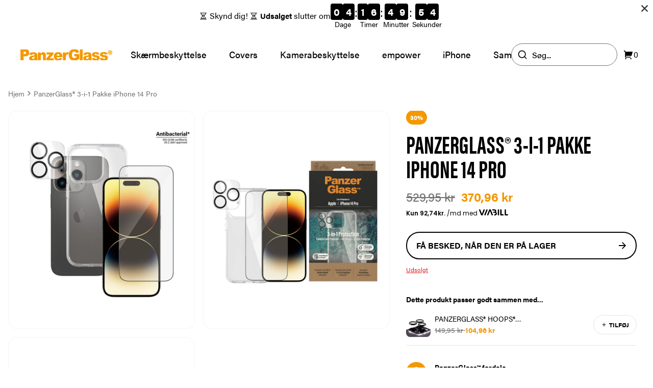

--- FILE ---
content_type: text/html; charset=utf-8
request_url: https://panzerglass.dk/products/iphone-14-pro-2022-bundle
body_size: 35632
content:
<!doctype html>
<html lang="da">
  <head><meta charset="utf-8">
<meta http-equiv="X-UA-Compatible" content="IE=edge">
<meta name="viewport" content="width=device-width,initial-scale=1"><link
    rel="apple-touch-icon"
    sizes="180x180"
    href="//panzerglass.dk/cdn/shop/files/PG-Fav-icon.svg?crop=center&height=180&v=1692608492&width=180"
  >
  <link
    rel="icon"
    type="image/png"
    sizes="32x32"
    href="//panzerglass.dk/cdn/shop/files/PG-Fav-icon.svg?crop=center&height=32&v=1692608492&width=32"
  >
  <link
    rel="icon"
    type="image/png"
    sizes="16x16"
    href="//panzerglass.dk/cdn/shop/files/PG-Fav-icon.svg?crop=center&height=16&v=1692608492&width=16"
  ><link rel="icon" href="PG-Fav-icon" type="image/svg+xml"><meta property="og:url" content="https://panzerglass.dk/products/iphone-14-pro-2022-bundle">
<meta property="og:site_name" content="PanzerGlass Denmark">
<meta property="og:type" content="product">
<meta property="og:title" content="PanzerGlass® 3-i-1 Pakke iPhone 14 Pro">
<meta property="og:description" content="Vil du passe på din telefon? Altså VIRKELIG passe på din telefon? Så er den her 3-i-1-pakke fra PanzerGlass® lige dig! Du får den ultimative beskyttelse med en PicturePerfect kameralinsebeskytter, en HardCase og en Ultra-Wide Fit skærmbeskytter, der holder alt fra slag og stød til ridser og revner på sikker afstand af "><meta property="og:image:secure_url" content="https://panzerglass.dk/cdn/shop/files/b0402-2784_0.jpg?crop=center&height=630&v=1751526072&width=1200">
  <meta property="og:image" content="https://panzerglass.dk/cdn/shop/files/b0402-2784_0.jpg?crop=center&height=630&v=1751526072&width=1200">
  <meta content="1200" property="og:image:width">
  <meta content="630" property="og:image:height"><meta property="og:price:amount" content="370,96">
  <meta property="og:price:currency" content="DKK"><meta name="twitter:title" content="PanzerGlass Denmark">
<meta name="twitter:description" content="PanzerGlass Denmark"><meta content="https://panzerglass.dk/cdn/shop/files/b0402-2784_0.jpg?crop=center&height=4096&v=1751526072&width=4096" name="twitter:image"><script type="application/ld+json">
  {
    "@context": "http://schema.org",
    "@type": "Product",
    "offers": [{
          "@type": "Offer",
          "name": "Default Title",
          "availability":"https://schema.org/OutOfStock",
          "price": 370.96,
          "priceCurrency": "DKK",
          "priceValidUntil": "2026-01-24","sku": "B0402+2784","url": "\/products\/iphone-14-pro-2022-bundle?variant=41577847783477"
        }
],
      "gtin13": "5711724204029",
      "productId": "5711724204029",
    "brand": {
      "@type": "Brand",
      "name": "PanzerGlass®"
    },
    "name": "PanzerGlass® 3-i-1 Pakke iPhone 14 Pro",
    "description": "Vil du passe på din telefon? Altså VIRKELIG passe på din telefon? Så er den her 3-i-1-pakke fra PanzerGlass® lige dig! Du får den ultimative beskyttelse med en PicturePerfect kameralinsebeskytter, en HardCase og en Ultra-Wide Fit skærmbeskytter, der holder alt fra slag og stød til ridser og revner på sikker afstand af din telefon.Og som prikken over i’et er HardCase endda kompatibel med trådløs opladning, mens skærmbeskytteren har en smudsafvisende belægning med antibakteriel effekt, der reducerer fedtfingre og dræber op til 99,99 % af alle almindelige overfladebakterier.Installationen er legende let: Sæt PicturePerfect på kameralinserne, klik HardCase på telefonens bagside, og installer skærmbeskytteren på fronten ved hjælp af den medfølgende EasyAligner, der gør installationen så nem, at selv de mest fummelfingrede kan klare den. Og så er det slut med at frygte synet af din telefon med kurs mod asfalten. Det kommer muligvis aldrig til at ske, men hvis det gør, vil du fortryde, at du ikke klikkede ”Tilføj til kurv”.3-i-1-pakken er udviklet til at passe på din telefon. Ikke blot så du selv kan få glæde af telefonen så længe som muligt, men også så du kan forære eller sælge den til andre, når du ikke længere selv skal bruge den. Og emballagen, ja, den er naturligvis FSC®-mærket og kan genanvendes.",
    "category": "Bundle pakke",
    "url": "/products/iphone-14-pro-2022-bundle",
    "sku": "B0402+2784",
    "image": {
      "@type": "ImageObject",
      "url": "https:files/b0402-2784_0.jpg",
      "image": "https:files/b0402-2784_0.jpg",
      "name": "PanzerGlass® 3-i-1 Pakke iPhone 14 Pro",
      "width": 1667,
      "height": 1667
    }
  }
  </script><script type="application/ld+json">
{
  "@context": "http://schema.org",
  "@type": "BreadcrumbList",
  "itemListElement": [{
      "@type": "ListItem",
      "position": 1,
      "name": "Hjem",
      "item": "https:\/\/panzerglass.dk"
    },{
          "@type": "ListItem",
          "position": 2,
          "name": "PanzerGlass® 3-i-1 Pakke iPhone 14 Pro",
          "item": "https:\/\/panzerglass.dk\/products\/iphone-14-pro-2022-bundle"
        }]
}
</script>

<script type="application/ld+json">
  {
      "@context": "http://schema.org",
      "@type": "WebSite",
      "url": "https://panzerglass.dk",
      "potentialAction": {
          "@type": "SearchAction",
          "target": "/search?&q={query}",
          "query-input": "required name=query"
      }
  }
</script>
<title>PanzerGlass® 3-i-1 Pakke iPhone 14 Pro</title><meta name="description" content="Vil du passe på din telefon? Altså VIRKELIG passe på din telefon? Så er den her 3-i-1-pakke fra PanzerGlass® lige dig! Du får den ultimative beskyttelse med en PicturePerfect kameralinsebeskytter, en HardCase og en Ultra-Wide Fit skærmbeskytter, der holder alt fra slag og stød til ridser og revner på sikker afstand af "><link rel="canonical" href="https://panzerglass.dk/products/iphone-14-pro-2022-bundle"><link href="https://panzerglass.com" hreflang="en-US" rel="alternate">
<link href="https://panzerglass.dk" hreflang="da" rel="alternate">
<link href="https://panzerglass.de" hreflang="de" rel="alternate">
<link href="https://panzerglass.co.uk" hreflang="en-GB" rel="alternate">
<link rel="stylesheet" href="https://use.typekit.net/sbu0aml.css"><link href="//panzerglass.dk/cdn/shop/t/26/assets/app.css?v=82579759108648865761738135992" rel="stylesheet" type="text/css" media="all" /><style>
  .main--sticky {
    margin-top: 5rem;
  }@media (min-width: 1280px) {
      .main--sticky {
        margin-top: 6rem;
      }
    }</style><script>



window.theme = {
  cart:{
  item_count: 0,
  items: [],
  savings:0,
  subtotal:0,
  cart_total:0,
  attributes:null},
  strings: {
    upsellAdded: "Produktet er tilføjet",
    addToCart: "Tilføj til kurv",
    soldOut: "Udsolgt",
    chosenQuantity: "Du har valgt {{ count }}",
    search: {
      noResults: "Ingen resultater"
    },
    product: {
      form: {
        addToCart: "Tilføj til kurv",
        soldOut: "Udsolgt"
      },
      inventory: {
        outOfStock: "Udsolgt"
      }
    },
    collection: {
      filter: {
        search: "Søg...",
      },
      sort: {
        bestSelling: "Bedst sælgende",
        priceAscending: "Pris, lav til høj",
        priceDescending: "Pris, høj til lav",
        createdAscending: "Ældste",
        createdDescending: "Nyeste",
      }
    },
    cart: {
      shipping: {
        threshold_not_reached: "Køb for {{ threshold }} mere og få fri fragt!",
        threshold_reached: "Du får fri fragt på din ordre ",
        shipping_free: "Beregnes ved næste trin",
        shipping_tbd: "Beregnes ved næste trin"
      }
    },
  },
  moneyFormat: "{{amount_with_comma_separator}} kr",
  templates: {
    productItem: `

<div
  class="product-item"
  
  [%data_variant%]
  
  data-component="product-item">
  <div class="flex pb-3">[%product_labels%]</div>

  <div class="aspect-ratio aspect-ratio--1/1 product-item__image transition-transform">[%product_image%]</div>

  <div class="pt-4">[%product_status%]<p class="font-bold mb-1 line-clamp-2">[%product_title%]</p>

    <p class="text-sm text-neutral-500">[%product_vendorType%]</p>
  </div>

  <div class="flex flex-wrap gap-2 mt-auto justify-between items-center pt-4">
    <div class="relative flex flex-col grow">[%product_compareAtPrice%]<p class="font-bold text-panzer-400">[%product_price%]</p>
    </div><a href="/products/iphone-14-pro-2022-bundle" class="button button--medium button--black text-xs bg-neutral-200 text-neutral-500 hover:bg-neutral-200 hover:text-neutral-500 z-10">Få besked</a></div>

  <a
    href="[%product_url%]"
    aria-label="[%aria_label%]"
    class="absolute top-0 left-0 w-full h-full"></a>
</div>
`,
    lineItem: `<li
  class="cart__item relative grid grid-cols-[4rem_1fr] lg:grid-cols-[7.75rem_1fr] mb-6 last:mb-0"
  data-lineitem="[%key%]"
>
  <a href="[%url%]">
    <div class="aspect-ratio pt-[calc(10/7*100%)] lg:pt-[100%] rounded-lg">[%image%]</div>
  </a>
  <div class="flex flex-col h-full pl-5 pr-10">
    <a
      class="font-bold line-clamp-1"
      href="[%url%]"
    >[%title%]</a>[%compare_at_price%]<p class="font-bold" data-price>[%final_price%]</p>

    <div class="absolute bottom-0 right-0 flex mt-auto border lg:relative w-fit border-neutral-200">
      <span class="flex items-center justify-center border-r cursor-pointer w-7 h-7 border-neutral-200" data-decrease>-</span>
      <span class="flex items-center justify-center border-r w-7 h-7 border-neutral-200" data-quantity>[%quantity%]</span>
      <span class="flex items-center justify-center cursor-pointer w-7 h-7" data-increase>+</span>
    </div>
  </div>
  <div class="absolute top-0 right-0 flex items-center justify-center bg-white border rounded-full cursor-pointer w-9 h-9 border-neutral-200" data-remove>
    <span><svg class="w-[1em] h-[1em] " viewBox="0 0 20 20" fill="none" xmlns="http://www.w3.org/2000/svg">
      <path d="M13.3333 4.99996V4.33329C13.3333 3.39987 13.3333 2.93316 13.1517 2.57664C12.9919 2.26304 12.7369 2.00807 12.4233 1.84828C12.0668 1.66663 11.6001 1.66663 10.6667 1.66663H9.33333C8.39991 1.66663 7.9332 1.66663 7.57668 1.84828C7.26308 2.00807 7.00811 2.26304 6.84832 2.57664C6.66667 2.93316 6.66667 3.39987 6.66667 4.33329V4.99996M8.33333 9.58329V13.75M11.6667 9.58329V13.75M2.5 4.99996H17.5M15.8333 4.99996V14.3333C15.8333 15.7334 15.8333 16.4335 15.5608 16.9683C15.3212 17.4387 14.9387 17.8211 14.4683 18.0608C13.9335 18.3333 13.2335 18.3333 11.8333 18.3333H8.16667C6.76654 18.3333 6.06647 18.3333 5.53169 18.0608C5.06129 17.8211 4.67883 17.4387 4.43915 16.9683C4.16667 16.4335 4.16667 15.7334 4.16667 14.3333V4.99996" stroke="currentColor" stroke-width="1.2" stroke-linejoin="round"/>
    </svg></span>
  </div>

  <div class="cart__item--overlay" data-overlay data-active="false"></div>
</li>
`,
    lineItemPlaceholder: `<li
  class="relative grid grid-cols-[4rem_1fr] lg:grid-cols-[7.75rem_1fr] mb-6 last:mb-0"
  data-lineitem="[%key%]"
>
  <div class="aspect-ratio pt-[calc(10/7*100%)] lg:pt-[100%] rounded-lg animate-pulse"></div>
  <div class="flex flex-col h-full pl-5 pr-10">
    <div class="w-3/4 h-6 mb-1 bg-neutral-200 animate-pulse rounded-lg"></div>
    <div class="w-14 h-6 bg-neutral-200 animate-pulse rounded-lg"></div>
    <div class="absolute bottom-0 right-0 md:relative mt-auto flex w-20 h-6 bg-neutral-200 animate-pulse rounded-lg"></div>
  </div>
  <div class="absolute top-0 right-0 w-9 h-9 rounded-full bg-neutral-200 animate-pulse"></div>
</li>
`
  },
  icons: {
    checkmark: `<svg class="w-[1em] h-[1em] " xmlns="http://www.w3.org/2000/svg" viewBox="0 0 24 24">
      <path fill="none" d="M0 0h24v24H0z"/>
      <path d="M10 15.172l9.192-9.193 1.415 1.414L10 18l-6.364-6.364 1.414-1.414z" fill="currentColor"/>
    </svg>`,
  },
  clerkApiKey: "CTnkeP8ZOnsf5zkP1Znd84qoPzDdJUfI",
  shops: [{
  shopifyDomain: 'panzerglass-dk.myshopify.com',
  domain: 'panzerglass.dk',
  countryCode: 'DK',
  flagIcon: "\/\/panzerglass.dk\/cdn\/shop\/t\/26\/assets\/flag_dk.svg?v=54256925612621012501736511754",
  title: 'Denmark',
  currency: 'DKK',
},
{
  shopifyDomain: 'panzerglass-ge.myshopify.com',
  domain: 'panzerglass.de',
  countryCode: 'DE',
  flagIcon: "\/\/panzerglass.dk\/cdn\/shop\/t\/26\/assets\/flag_de.svg?v=1306140276901448251736511755",
  title: 'Germany',
  currency: 'EUR',
},
{
  shopifyDomain: 'panzerglass-uk.myshopify.com',
  domain: 'panzerglass.co.uk',
  countryCode: 'GB',
  flagIcon: "\/\/panzerglass.dk\/cdn\/shop\/t\/26\/assets\/flag_gb.svg?v=64935461616617563461736511721",
  title: 'United Kingdom',
  currency: 'GBP',
},
{
  shopifyDomain: 'panzerglass-international.myshopify.com',
  domain: 'panzerglass.com',
  countryCode: 'INTERNATIONAL',
  flagIcon: "\/\/panzerglass.dk\/cdn\/shop\/t\/26\/assets\/flag_eu.svg?v=98531498310546031781736511736",
  title: 'International',
  currency: 'EUR',
}
]
};



</script>

<script src="//panzerglass.dk/cdn/shop/t/26/assets/shared.js?v=162492186525813856051736511746" async></script>
<script src="//panzerglass.dk/cdn/shop/t/26/assets/app.js?v=68954011845593361831739950333" async></script><script src="//panzerglass.dk/cdn/shop/t/26/assets/product.js?v=104805060133547481951736511748" async></script><!-- Google Tag Manager -->
<script>(function(w,d,s,l,i){w[l]=w[l]||[];w[l].push({'gtm.start':
new Date().getTime(),event:'gtm.js'});var f=d.getElementsByTagName(s)[0],
j=d.createElement(s),dl=l!='dataLayer'?'&l='+l:'';j.async=true;j.src=
'https://www.googletagmanager.com/gtm.js?id='+i+dl;f.parentNode.insertBefore(j,f);
})(window,document,'script','dataLayer','GTM-P3F9MXQ');</script>
<!-- End Google Tag Manager -->
<!-- Start of Clerk.io E-commerce Personalisation tool - www.clerk.io -->
  <script type="text/javascript">
    (function(w,d){
      var e=d.createElement('script');e.type='text/javascript';e.async=true;
      e.src=(d.location.protocol=='https:'?'https':'http')+'://cdn.clerk.io/clerk.js';
      var s=d.getElementsByTagName('script')[0];s.parentNode.insertBefore(e,s);
      w.__clerk_q=w.__clerk_q||[];w.Clerk=w.Clerk||function(){w.__clerk_q.push(arguments)};
    })(window,document);

    Clerk('config', {
      key:"CTnkeP8ZOnsf5zkP1Znd84qoPzDdJUfI",
      formatters: {
        currency_converter: function(price) {
          var converted_price = (price*Shopify.currency.rate);
          return (converted_price).toString();
        }
      },
      globals: {
        currency_iso: "DKK",
        currency_symbol: "kr."
      }
    });
  </script>
  <!-- End of Clerk.io E-commerce Personalisation tool - www.clerk.io --><script>window.performance && window.performance.mark && window.performance.mark('shopify.content_for_header.start');</script><meta name="google-site-verification" content="kZLKNrKsc-1iEPbnhpGm2e1c8jBaVLQjfdw1hOjiMig">
<meta id="shopify-digital-wallet" name="shopify-digital-wallet" content="/27006369845/digital_wallets/dialog">
<link rel="alternate" type="application/json+oembed" href="https://panzerglass.dk/products/iphone-14-pro-2022-bundle.oembed">
<script async="async" src="/checkouts/internal/preloads.js?locale=da-DK"></script>
<script id="shopify-features" type="application/json">{"accessToken":"89339959a9d716969274a05d1e01a689","betas":["rich-media-storefront-analytics"],"domain":"panzerglass.dk","predictiveSearch":true,"shopId":27006369845,"locale":"da"}</script>
<script>var Shopify = Shopify || {};
Shopify.shop = "panzerglass-dk.myshopify.com";
Shopify.locale = "da";
Shopify.currency = {"active":"DKK","rate":"1.0"};
Shopify.country = "DK";
Shopify.theme = {"name":"Grafikr \/ Production","id":127562547253,"schema_name":"Panzerglass | DEUS","schema_version":"1.0","theme_store_id":null,"role":"main"};
Shopify.theme.handle = "null";
Shopify.theme.style = {"id":null,"handle":null};
Shopify.cdnHost = "panzerglass.dk/cdn";
Shopify.routes = Shopify.routes || {};
Shopify.routes.root = "/";</script>
<script type="module">!function(o){(o.Shopify=o.Shopify||{}).modules=!0}(window);</script>
<script>!function(o){function n(){var o=[];function n(){o.push(Array.prototype.slice.apply(arguments))}return n.q=o,n}var t=o.Shopify=o.Shopify||{};t.loadFeatures=n(),t.autoloadFeatures=n()}(window);</script>
<script id="shop-js-analytics" type="application/json">{"pageType":"product"}</script>
<script defer="defer" async type="module" src="//panzerglass.dk/cdn/shopifycloud/shop-js/modules/v2/client.init-shop-cart-sync_Boo8R5bA.da.esm.js"></script>
<script defer="defer" async type="module" src="//panzerglass.dk/cdn/shopifycloud/shop-js/modules/v2/chunk.common_BxBg1k80.esm.js"></script>
<script type="module">
  await import("//panzerglass.dk/cdn/shopifycloud/shop-js/modules/v2/client.init-shop-cart-sync_Boo8R5bA.da.esm.js");
await import("//panzerglass.dk/cdn/shopifycloud/shop-js/modules/v2/chunk.common_BxBg1k80.esm.js");

  window.Shopify.SignInWithShop?.initShopCartSync?.({"fedCMEnabled":true,"windoidEnabled":true});

</script>
<script>(function() {
  var isLoaded = false;
  function asyncLoad() {
    if (isLoaded) return;
    isLoaded = true;
    var urls = ["https:\/\/ecommplugins-scripts.trustpilot.com\/v2.1\/js\/header.min.js?settings=eyJrZXkiOiJmdDVYUjhuZThDZzRVRTBiIiwicyI6InNrdSJ9\u0026v=2.5\u0026shop=panzerglass-dk.myshopify.com","https:\/\/ecommplugins-trustboxsettings.trustpilot.com\/panzerglass-dk.myshopify.com.js?settings=1747815943520\u0026shop=panzerglass-dk.myshopify.com","https:\/\/scripts.makeinfluence.com\/integrations\/2e828dd6-e8f2-11ea-a87a-9681f5067383.js?shop=panzerglass-dk.myshopify.com","https:\/\/cdn.nfcube.com\/instafeed-0f450f1e649cfc00356fb851d3a3a9f7.js?shop=panzerglass-dk.myshopify.com","https:\/\/config.gorgias.chat\/bundle-loader\/01GYCCT5RXRTRW2GT0CFV7NG36?source=shopify1click\u0026shop=panzerglass-dk.myshopify.com","https:\/\/tools.luckyorange.com\/core\/lo.js?site-id=a35831f2\u0026shop=panzerglass-dk.myshopify.com","https:\/\/ecommplugins-scripts.trustpilot.com\/v2.1\/js\/success.min.js?settings=eyJrZXkiOiJmdDVYUjhuZThDZzRVRTBiIiwicyI6InNrdSIsInQiOlsib3JkZXJzL3BhaWQiLCJ0cnVzdHBpbG90T3JkZXJDb25maXJtZWQiXSwidiI6IiIsImEiOiJTaG9waWZ5LTIwMjAtMDEifQ==\u0026shop=panzerglass-dk.myshopify.com","https:\/\/ecommplugins-scripts.trustpilot.com\/v2.1\/js\/success.min.js?settings=eyJrZXkiOiJmdDVYUjhuZThDZzRVRTBiIiwicyI6InNrdSIsInQiOlsib3JkZXJzL3BhaWQiLCJ0cnVzdHBpbG90T3JkZXJDb25maXJtZWQiXSwidiI6IiIsImEiOiJTaG9waWZ5LTIwMjAtMDEifQ==\u0026shop=panzerglass-dk.myshopify.com","https:\/\/cdn.9gtb.com\/loader.js?g_cvt_id=29310365-d5f6-44c6-a063-56ccdbf003f7\u0026shop=panzerglass-dk.myshopify.com"];
    for (var i = 0; i < urls.length; i++) {
      var s = document.createElement('script');
      s.type = 'text/javascript';
      s.async = true;
      s.src = urls[i];
      var x = document.getElementsByTagName('script')[0];
      x.parentNode.insertBefore(s, x);
    }
  };
  if(window.attachEvent) {
    window.attachEvent('onload', asyncLoad);
  } else {
    window.addEventListener('load', asyncLoad, false);
  }
})();</script>
<script id="__st">var __st={"a":27006369845,"offset":3600,"reqid":"b765cba8-abb6-40d2-8788-192a4fcbc3d8-1768370996","pageurl":"panzerglass.dk\/products\/iphone-14-pro-2022-bundle","u":"0f4d11454e45","p":"product","rtyp":"product","rid":7013849858101};</script>
<script>window.ShopifyPaypalV4VisibilityTracking = true;</script>
<script id="captcha-bootstrap">!function(){'use strict';const t='contact',e='account',n='new_comment',o=[[t,t],['blogs',n],['comments',n],[t,'customer']],c=[[e,'customer_login'],[e,'guest_login'],[e,'recover_customer_password'],[e,'create_customer']],r=t=>t.map((([t,e])=>`form[action*='/${t}']:not([data-nocaptcha='true']) input[name='form_type'][value='${e}']`)).join(','),a=t=>()=>t?[...document.querySelectorAll(t)].map((t=>t.form)):[];function s(){const t=[...o],e=r(t);return a(e)}const i='password',u='form_key',d=['recaptcha-v3-token','g-recaptcha-response','h-captcha-response',i],f=()=>{try{return window.sessionStorage}catch{return}},m='__shopify_v',_=t=>t.elements[u];function p(t,e,n=!1){try{const o=window.sessionStorage,c=JSON.parse(o.getItem(e)),{data:r}=function(t){const{data:e,action:n}=t;return t[m]||n?{data:e,action:n}:{data:t,action:n}}(c);for(const[e,n]of Object.entries(r))t.elements[e]&&(t.elements[e].value=n);n&&o.removeItem(e)}catch(o){console.error('form repopulation failed',{error:o})}}const l='form_type',E='cptcha';function T(t){t.dataset[E]=!0}const w=window,h=w.document,L='Shopify',v='ce_forms',y='captcha';let A=!1;((t,e)=>{const n=(g='f06e6c50-85a8-45c8-87d0-21a2b65856fe',I='https://cdn.shopify.com/shopifycloud/storefront-forms-hcaptcha/ce_storefront_forms_captcha_hcaptcha.v1.5.2.iife.js',D={infoText:'Beskyttet af hCaptcha',privacyText:'Beskyttelse af persondata',termsText:'Vilkår'},(t,e,n)=>{const o=w[L][v],c=o.bindForm;if(c)return c(t,g,e,D).then(n);var r;o.q.push([[t,g,e,D],n]),r=I,A||(h.body.append(Object.assign(h.createElement('script'),{id:'captcha-provider',async:!0,src:r})),A=!0)});var g,I,D;w[L]=w[L]||{},w[L][v]=w[L][v]||{},w[L][v].q=[],w[L][y]=w[L][y]||{},w[L][y].protect=function(t,e){n(t,void 0,e),T(t)},Object.freeze(w[L][y]),function(t,e,n,w,h,L){const[v,y,A,g]=function(t,e,n){const i=e?o:[],u=t?c:[],d=[...i,...u],f=r(d),m=r(i),_=r(d.filter((([t,e])=>n.includes(e))));return[a(f),a(m),a(_),s()]}(w,h,L),I=t=>{const e=t.target;return e instanceof HTMLFormElement?e:e&&e.form},D=t=>v().includes(t);t.addEventListener('submit',(t=>{const e=I(t);if(!e)return;const n=D(e)&&!e.dataset.hcaptchaBound&&!e.dataset.recaptchaBound,o=_(e),c=g().includes(e)&&(!o||!o.value);(n||c)&&t.preventDefault(),c&&!n&&(function(t){try{if(!f())return;!function(t){const e=f();if(!e)return;const n=_(t);if(!n)return;const o=n.value;o&&e.removeItem(o)}(t);const e=Array.from(Array(32),(()=>Math.random().toString(36)[2])).join('');!function(t,e){_(t)||t.append(Object.assign(document.createElement('input'),{type:'hidden',name:u})),t.elements[u].value=e}(t,e),function(t,e){const n=f();if(!n)return;const o=[...t.querySelectorAll(`input[type='${i}']`)].map((({name:t})=>t)),c=[...d,...o],r={};for(const[a,s]of new FormData(t).entries())c.includes(a)||(r[a]=s);n.setItem(e,JSON.stringify({[m]:1,action:t.action,data:r}))}(t,e)}catch(e){console.error('failed to persist form',e)}}(e),e.submit())}));const S=(t,e)=>{t&&!t.dataset[E]&&(n(t,e.some((e=>e===t))),T(t))};for(const o of['focusin','change'])t.addEventListener(o,(t=>{const e=I(t);D(e)&&S(e,y())}));const B=e.get('form_key'),M=e.get(l),P=B&&M;t.addEventListener('DOMContentLoaded',(()=>{const t=y();if(P)for(const e of t)e.elements[l].value===M&&p(e,B);[...new Set([...A(),...v().filter((t=>'true'===t.dataset.shopifyCaptcha))])].forEach((e=>S(e,t)))}))}(h,new URLSearchParams(w.location.search),n,t,e,['guest_login'])})(!0,!0)}();</script>
<script integrity="sha256-4kQ18oKyAcykRKYeNunJcIwy7WH5gtpwJnB7kiuLZ1E=" data-source-attribution="shopify.loadfeatures" defer="defer" src="//panzerglass.dk/cdn/shopifycloud/storefront/assets/storefront/load_feature-a0a9edcb.js" crossorigin="anonymous"></script>
<script data-source-attribution="shopify.dynamic_checkout.dynamic.init">var Shopify=Shopify||{};Shopify.PaymentButton=Shopify.PaymentButton||{isStorefrontPortableWallets:!0,init:function(){window.Shopify.PaymentButton.init=function(){};var t=document.createElement("script");t.src="https://panzerglass.dk/cdn/shopifycloud/portable-wallets/latest/portable-wallets.da.js",t.type="module",document.head.appendChild(t)}};
</script>
<script data-source-attribution="shopify.dynamic_checkout.buyer_consent">
  function portableWalletsHideBuyerConsent(e){var t=document.getElementById("shopify-buyer-consent"),n=document.getElementById("shopify-subscription-policy-button");t&&n&&(t.classList.add("hidden"),t.setAttribute("aria-hidden","true"),n.removeEventListener("click",e))}function portableWalletsShowBuyerConsent(e){var t=document.getElementById("shopify-buyer-consent"),n=document.getElementById("shopify-subscription-policy-button");t&&n&&(t.classList.remove("hidden"),t.removeAttribute("aria-hidden"),n.addEventListener("click",e))}window.Shopify?.PaymentButton&&(window.Shopify.PaymentButton.hideBuyerConsent=portableWalletsHideBuyerConsent,window.Shopify.PaymentButton.showBuyerConsent=portableWalletsShowBuyerConsent);
</script>
<script data-source-attribution="shopify.dynamic_checkout.cart.bootstrap">document.addEventListener("DOMContentLoaded",(function(){function t(){return document.querySelector("shopify-accelerated-checkout-cart, shopify-accelerated-checkout")}if(t())Shopify.PaymentButton.init();else{new MutationObserver((function(e,n){t()&&(Shopify.PaymentButton.init(),n.disconnect())})).observe(document.body,{childList:!0,subtree:!0})}}));
</script>

<script>window.performance && window.performance.mark && window.performance.mark('shopify.content_for_header.end');</script>
  <!-- BEGIN app block: shopify://apps/klaviyo-email-marketing-sms/blocks/klaviyo-onsite-embed/2632fe16-c075-4321-a88b-50b567f42507 -->












  <script async src="https://static.klaviyo.com/onsite/js/LQqDz8/klaviyo.js?company_id=LQqDz8"></script>
  <script>!function(){if(!window.klaviyo){window._klOnsite=window._klOnsite||[];try{window.klaviyo=new Proxy({},{get:function(n,i){return"push"===i?function(){var n;(n=window._klOnsite).push.apply(n,arguments)}:function(){for(var n=arguments.length,o=new Array(n),w=0;w<n;w++)o[w]=arguments[w];var t="function"==typeof o[o.length-1]?o.pop():void 0,e=new Promise((function(n){window._klOnsite.push([i].concat(o,[function(i){t&&t(i),n(i)}]))}));return e}}})}catch(n){window.klaviyo=window.klaviyo||[],window.klaviyo.push=function(){var n;(n=window._klOnsite).push.apply(n,arguments)}}}}();</script>

  
    <script id="viewed_product">
      if (item == null) {
        var _learnq = _learnq || [];

        var MetafieldReviews = null
        var MetafieldYotpoRating = null
        var MetafieldYotpoCount = null
        var MetafieldLooxRating = null
        var MetafieldLooxCount = null
        var okendoProduct = null
        var okendoProductReviewCount = null
        var okendoProductReviewAverageValue = null
        try {
          // The following fields are used for Customer Hub recently viewed in order to add reviews.
          // This information is not part of __kla_viewed. Instead, it is part of __kla_viewed_reviewed_items
          MetafieldReviews = {};
          MetafieldYotpoRating = null
          MetafieldYotpoCount = null
          MetafieldLooxRating = null
          MetafieldLooxCount = null

          okendoProduct = null
          // If the okendo metafield is not legacy, it will error, which then requires the new json formatted data
          if (okendoProduct && 'error' in okendoProduct) {
            okendoProduct = null
          }
          okendoProductReviewCount = okendoProduct ? okendoProduct.reviewCount : null
          okendoProductReviewAverageValue = okendoProduct ? okendoProduct.reviewAverageValue : null
        } catch (error) {
          console.error('Error in Klaviyo onsite reviews tracking:', error);
        }

        var item = {
          Name: "PanzerGlass® 3-i-1 Pakke iPhone 14 Pro",
          ProductID: 7013849858101,
          Categories: ["All products without empower","Alle produkter","Alle produkter","Bedst sælgende","Beskyt din iPhone 13 og 14","Bundles","Cases | Black Week 2022","Cases | Cyber Monday 2022","forside_Cases","forside_Most popular","iPhone 14 Pro","iPhone 14 Pro Cases","iPhone 14 Pro Skærmbeskyttelse","iPhone 14 Serien | Alle produkter","PanzerGlass® produkter til Apple devices","Skærmbeskyttelse og cases til iPhones","Skærmbeskyttelse til iPhone","Smartphone","Smartphone Bundles","Valentine"],
          ImageURL: "https://panzerglass.dk/cdn/shop/files/b0402-2784_0_grande.jpg?v=1751526072",
          URL: "https://panzerglass.dk/products/iphone-14-pro-2022-bundle",
          Brand: "PanzerGlass®",
          Price: "370,96 kr",
          Value: "370,96",
          CompareAtPrice: "529,95 kr"
        };
        _learnq.push(['track', 'Viewed Product', item]);
        _learnq.push(['trackViewedItem', {
          Title: item.Name,
          ItemId: item.ProductID,
          Categories: item.Categories,
          ImageUrl: item.ImageURL,
          Url: item.URL,
          Metadata: {
            Brand: item.Brand,
            Price: item.Price,
            Value: item.Value,
            CompareAtPrice: item.CompareAtPrice
          },
          metafields:{
            reviews: MetafieldReviews,
            yotpo:{
              rating: MetafieldYotpoRating,
              count: MetafieldYotpoCount,
            },
            loox:{
              rating: MetafieldLooxRating,
              count: MetafieldLooxCount,
            },
            okendo: {
              rating: okendoProductReviewAverageValue,
              count: okendoProductReviewCount,
            }
          }
        }]);
      }
    </script>
  




  <script>
    window.klaviyoReviewsProductDesignMode = false
  </script>







<!-- END app block --><script src="https://cdn.shopify.com/extensions/04b3ce78-d13f-4468-a155-0222db3766d4/profy-banner-countdown-timer-115/assets/banner-script-min.js" type="text/javascript" defer="defer"></script>
<link href="https://monorail-edge.shopifysvc.com" rel="dns-prefetch">
<script>(function(){if ("sendBeacon" in navigator && "performance" in window) {try {var session_token_from_headers = performance.getEntriesByType('navigation')[0].serverTiming.find(x => x.name == '_s').description;} catch {var session_token_from_headers = undefined;}var session_cookie_matches = document.cookie.match(/_shopify_s=([^;]*)/);var session_token_from_cookie = session_cookie_matches && session_cookie_matches.length === 2 ? session_cookie_matches[1] : "";var session_token = session_token_from_headers || session_token_from_cookie || "";function handle_abandonment_event(e) {var entries = performance.getEntries().filter(function(entry) {return /monorail-edge.shopifysvc.com/.test(entry.name);});if (!window.abandonment_tracked && entries.length === 0) {window.abandonment_tracked = true;var currentMs = Date.now();var navigation_start = performance.timing.navigationStart;var payload = {shop_id: 27006369845,url: window.location.href,navigation_start,duration: currentMs - navigation_start,session_token,page_type: "product"};window.navigator.sendBeacon("https://monorail-edge.shopifysvc.com/v1/produce", JSON.stringify({schema_id: "online_store_buyer_site_abandonment/1.1",payload: payload,metadata: {event_created_at_ms: currentMs,event_sent_at_ms: currentMs}}));}}window.addEventListener('pagehide', handle_abandonment_event);}}());</script>
<script id="web-pixels-manager-setup">(function e(e,d,r,n,o){if(void 0===o&&(o={}),!Boolean(null===(a=null===(i=window.Shopify)||void 0===i?void 0:i.analytics)||void 0===a?void 0:a.replayQueue)){var i,a;window.Shopify=window.Shopify||{};var t=window.Shopify;t.analytics=t.analytics||{};var s=t.analytics;s.replayQueue=[],s.publish=function(e,d,r){return s.replayQueue.push([e,d,r]),!0};try{self.performance.mark("wpm:start")}catch(e){}var l=function(){var e={modern:/Edge?\/(1{2}[4-9]|1[2-9]\d|[2-9]\d{2}|\d{4,})\.\d+(\.\d+|)|Firefox\/(1{2}[4-9]|1[2-9]\d|[2-9]\d{2}|\d{4,})\.\d+(\.\d+|)|Chrom(ium|e)\/(9{2}|\d{3,})\.\d+(\.\d+|)|(Maci|X1{2}).+ Version\/(15\.\d+|(1[6-9]|[2-9]\d|\d{3,})\.\d+)([,.]\d+|)( \(\w+\)|)( Mobile\/\w+|) Safari\/|Chrome.+OPR\/(9{2}|\d{3,})\.\d+\.\d+|(CPU[ +]OS|iPhone[ +]OS|CPU[ +]iPhone|CPU IPhone OS|CPU iPad OS)[ +]+(15[._]\d+|(1[6-9]|[2-9]\d|\d{3,})[._]\d+)([._]\d+|)|Android:?[ /-](13[3-9]|1[4-9]\d|[2-9]\d{2}|\d{4,})(\.\d+|)(\.\d+|)|Android.+Firefox\/(13[5-9]|1[4-9]\d|[2-9]\d{2}|\d{4,})\.\d+(\.\d+|)|Android.+Chrom(ium|e)\/(13[3-9]|1[4-9]\d|[2-9]\d{2}|\d{4,})\.\d+(\.\d+|)|SamsungBrowser\/([2-9]\d|\d{3,})\.\d+/,legacy:/Edge?\/(1[6-9]|[2-9]\d|\d{3,})\.\d+(\.\d+|)|Firefox\/(5[4-9]|[6-9]\d|\d{3,})\.\d+(\.\d+|)|Chrom(ium|e)\/(5[1-9]|[6-9]\d|\d{3,})\.\d+(\.\d+|)([\d.]+$|.*Safari\/(?![\d.]+ Edge\/[\d.]+$))|(Maci|X1{2}).+ Version\/(10\.\d+|(1[1-9]|[2-9]\d|\d{3,})\.\d+)([,.]\d+|)( \(\w+\)|)( Mobile\/\w+|) Safari\/|Chrome.+OPR\/(3[89]|[4-9]\d|\d{3,})\.\d+\.\d+|(CPU[ +]OS|iPhone[ +]OS|CPU[ +]iPhone|CPU IPhone OS|CPU iPad OS)[ +]+(10[._]\d+|(1[1-9]|[2-9]\d|\d{3,})[._]\d+)([._]\d+|)|Android:?[ /-](13[3-9]|1[4-9]\d|[2-9]\d{2}|\d{4,})(\.\d+|)(\.\d+|)|Mobile Safari.+OPR\/([89]\d|\d{3,})\.\d+\.\d+|Android.+Firefox\/(13[5-9]|1[4-9]\d|[2-9]\d{2}|\d{4,})\.\d+(\.\d+|)|Android.+Chrom(ium|e)\/(13[3-9]|1[4-9]\d|[2-9]\d{2}|\d{4,})\.\d+(\.\d+|)|Android.+(UC? ?Browser|UCWEB|U3)[ /]?(15\.([5-9]|\d{2,})|(1[6-9]|[2-9]\d|\d{3,})\.\d+)\.\d+|SamsungBrowser\/(5\.\d+|([6-9]|\d{2,})\.\d+)|Android.+MQ{2}Browser\/(14(\.(9|\d{2,})|)|(1[5-9]|[2-9]\d|\d{3,})(\.\d+|))(\.\d+|)|K[Aa][Ii]OS\/(3\.\d+|([4-9]|\d{2,})\.\d+)(\.\d+|)/},d=e.modern,r=e.legacy,n=navigator.userAgent;return n.match(d)?"modern":n.match(r)?"legacy":"unknown"}(),u="modern"===l?"modern":"legacy",c=(null!=n?n:{modern:"",legacy:""})[u],f=function(e){return[e.baseUrl,"/wpm","/b",e.hashVersion,"modern"===e.buildTarget?"m":"l",".js"].join("")}({baseUrl:d,hashVersion:r,buildTarget:u}),m=function(e){var d=e.version,r=e.bundleTarget,n=e.surface,o=e.pageUrl,i=e.monorailEndpoint;return{emit:function(e){var a=e.status,t=e.errorMsg,s=(new Date).getTime(),l=JSON.stringify({metadata:{event_sent_at_ms:s},events:[{schema_id:"web_pixels_manager_load/3.1",payload:{version:d,bundle_target:r,page_url:o,status:a,surface:n,error_msg:t},metadata:{event_created_at_ms:s}}]});if(!i)return console&&console.warn&&console.warn("[Web Pixels Manager] No Monorail endpoint provided, skipping logging."),!1;try{return self.navigator.sendBeacon.bind(self.navigator)(i,l)}catch(e){}var u=new XMLHttpRequest;try{return u.open("POST",i,!0),u.setRequestHeader("Content-Type","text/plain"),u.send(l),!0}catch(e){return console&&console.warn&&console.warn("[Web Pixels Manager] Got an unhandled error while logging to Monorail."),!1}}}}({version:r,bundleTarget:l,surface:e.surface,pageUrl:self.location.href,monorailEndpoint:e.monorailEndpoint});try{o.browserTarget=l,function(e){var d=e.src,r=e.async,n=void 0===r||r,o=e.onload,i=e.onerror,a=e.sri,t=e.scriptDataAttributes,s=void 0===t?{}:t,l=document.createElement("script"),u=document.querySelector("head"),c=document.querySelector("body");if(l.async=n,l.src=d,a&&(l.integrity=a,l.crossOrigin="anonymous"),s)for(var f in s)if(Object.prototype.hasOwnProperty.call(s,f))try{l.dataset[f]=s[f]}catch(e){}if(o&&l.addEventListener("load",o),i&&l.addEventListener("error",i),u)u.appendChild(l);else{if(!c)throw new Error("Did not find a head or body element to append the script");c.appendChild(l)}}({src:f,async:!0,onload:function(){if(!function(){var e,d;return Boolean(null===(d=null===(e=window.Shopify)||void 0===e?void 0:e.analytics)||void 0===d?void 0:d.initialized)}()){var d=window.webPixelsManager.init(e)||void 0;if(d){var r=window.Shopify.analytics;r.replayQueue.forEach((function(e){var r=e[0],n=e[1],o=e[2];d.publishCustomEvent(r,n,o)})),r.replayQueue=[],r.publish=d.publishCustomEvent,r.visitor=d.visitor,r.initialized=!0}}},onerror:function(){return m.emit({status:"failed",errorMsg:"".concat(f," has failed to load")})},sri:function(e){var d=/^sha384-[A-Za-z0-9+/=]+$/;return"string"==typeof e&&d.test(e)}(c)?c:"",scriptDataAttributes:o}),m.emit({status:"loading"})}catch(e){m.emit({status:"failed",errorMsg:(null==e?void 0:e.message)||"Unknown error"})}}})({shopId: 27006369845,storefrontBaseUrl: "https://panzerglass.dk",extensionsBaseUrl: "https://extensions.shopifycdn.com/cdn/shopifycloud/web-pixels-manager",monorailEndpoint: "https://monorail-edge.shopifysvc.com/unstable/produce_batch",surface: "storefront-renderer",enabledBetaFlags: ["2dca8a86","a0d5f9d2"],webPixelsConfigList: [{"id":"2732228942","configuration":"{\"accountID\":\"LQqDz8\",\"webPixelConfig\":\"eyJlbmFibGVBZGRlZFRvQ2FydEV2ZW50cyI6IHRydWV9\"}","eventPayloadVersion":"v1","runtimeContext":"STRICT","scriptVersion":"524f6c1ee37bacdca7657a665bdca589","type":"APP","apiClientId":123074,"privacyPurposes":["ANALYTICS","MARKETING"],"dataSharingAdjustments":{"protectedCustomerApprovalScopes":["read_customer_address","read_customer_email","read_customer_name","read_customer_personal_data","read_customer_phone"]}},{"id":"2679341390","configuration":"{\"config\":\"{\\\"google_tag_ids\\\":[\\\"GT-TXZPNZD6\\\"],\\\"target_country\\\":\\\"ZZ\\\",\\\"gtag_events\\\":[{\\\"type\\\":\\\"view_item\\\",\\\"action_label\\\":\\\"MC-P72QXZX82H\\\"},{\\\"type\\\":\\\"purchase\\\",\\\"action_label\\\":\\\"MC-P72QXZX82H\\\"},{\\\"type\\\":\\\"page_view\\\",\\\"action_label\\\":\\\"MC-P72QXZX82H\\\"}],\\\"enable_monitoring_mode\\\":false}\"}","eventPayloadVersion":"v1","runtimeContext":"OPEN","scriptVersion":"b2a88bafab3e21179ed38636efcd8a93","type":"APP","apiClientId":1780363,"privacyPurposes":[],"dataSharingAdjustments":{"protectedCustomerApprovalScopes":["read_customer_address","read_customer_email","read_customer_name","read_customer_personal_data","read_customer_phone"]}},{"id":"2236121422","configuration":"{\"businessId\":\"2e828dd6-e8f2-11ea-a87a-9681f5067383\",\"conversionUrl\":\"https:\\\/\\\/system.makeinfluence.com\\\/p\",\"shopifyUrl\":\"https:\\\/\\\/integrations3.makeinfluence.com\"}","eventPayloadVersion":"v1","runtimeContext":"STRICT","scriptVersion":"056c5c7a505fb26051cf0b69ad538fc3","type":"APP","apiClientId":6339481,"privacyPurposes":["ANALYTICS","MARKETING","SALE_OF_DATA"],"dataSharingAdjustments":{"protectedCustomerApprovalScopes":["read_customer_personal_data"]}},{"id":"1744929102","configuration":"{\"siteId\":\"a35831f2\",\"environment\":\"production\",\"isPlusUser\":\"true\"}","eventPayloadVersion":"v1","runtimeContext":"STRICT","scriptVersion":"d38a2000dcd0eb072d7eed6a88122b6b","type":"APP","apiClientId":187969,"privacyPurposes":["ANALYTICS","MARKETING"],"capabilities":["advanced_dom_events"],"dataSharingAdjustments":{"protectedCustomerApprovalScopes":[]}},{"id":"1642299726","configuration":"{\"pixel_id\":\"248000126367179\",\"pixel_type\":\"facebook_pixel\"}","eventPayloadVersion":"v1","runtimeContext":"OPEN","scriptVersion":"ca16bc87fe92b6042fbaa3acc2fbdaa6","type":"APP","apiClientId":2329312,"privacyPurposes":["ANALYTICS","MARKETING","SALE_OF_DATA"],"dataSharingAdjustments":{"protectedCustomerApprovalScopes":["read_customer_address","read_customer_email","read_customer_name","read_customer_personal_data","read_customer_phone"]}},{"id":"106824014","eventPayloadVersion":"1","runtimeContext":"LAX","scriptVersion":"2","type":"CUSTOM","privacyPurposes":[],"name":"Bing"},{"id":"106856782","eventPayloadVersion":"1","runtimeContext":"LAX","scriptVersion":"2","type":"CUSTOM","privacyPurposes":["ANALYTICS","MARKETING","SALE_OF_DATA"],"name":"Heylink"},{"id":"106922318","eventPayloadVersion":"1","runtimeContext":"LAX","scriptVersion":"1","type":"CUSTOM","privacyPurposes":["ANALYTICS","MARKETING","SALE_OF_DATA"],"name":"Brandbassador"},{"id":"106955086","eventPayloadVersion":"1","runtimeContext":"LAX","scriptVersion":"1","type":"CUSTOM","privacyPurposes":["ANALYTICS","MARKETING","SALE_OF_DATA"],"name":"Clerk"},{"id":"113541454","eventPayloadVersion":"1","runtimeContext":"LAX","scriptVersion":"13","type":"CUSTOM","privacyPurposes":[],"name":"GTM checkout events"},{"id":"shopify-app-pixel","configuration":"{}","eventPayloadVersion":"v1","runtimeContext":"STRICT","scriptVersion":"0450","apiClientId":"shopify-pixel","type":"APP","privacyPurposes":["ANALYTICS","MARKETING"]},{"id":"shopify-custom-pixel","eventPayloadVersion":"v1","runtimeContext":"LAX","scriptVersion":"0450","apiClientId":"shopify-pixel","type":"CUSTOM","privacyPurposes":["ANALYTICS","MARKETING"]}],isMerchantRequest: false,initData: {"shop":{"name":"PanzerGlass Denmark","paymentSettings":{"currencyCode":"DKK"},"myshopifyDomain":"panzerglass-dk.myshopify.com","countryCode":"DK","storefrontUrl":"https:\/\/panzerglass.dk"},"customer":null,"cart":null,"checkout":null,"productVariants":[{"price":{"amount":370.96,"currencyCode":"DKK"},"product":{"title":"PanzerGlass® 3-i-1 Pakke iPhone 14 Pro","vendor":"PanzerGlass®","id":"7013849858101","untranslatedTitle":"PanzerGlass® 3-i-1 Pakke iPhone 14 Pro","url":"\/products\/iphone-14-pro-2022-bundle","type":"Bundle pakke"},"id":"41577847783477","image":{"src":"\/\/panzerglass.dk\/cdn\/shop\/files\/b0402-2784_0.jpg?v=1751526072"},"sku":"B0402+2784","title":"Default Title","untranslatedTitle":"Default Title"}],"purchasingCompany":null},},"https://panzerglass.dk/cdn","7cecd0b6w90c54c6cpe92089d5m57a67346",{"modern":"","legacy":""},{"shopId":"27006369845","storefrontBaseUrl":"https:\/\/panzerglass.dk","extensionBaseUrl":"https:\/\/extensions.shopifycdn.com\/cdn\/shopifycloud\/web-pixels-manager","surface":"storefront-renderer","enabledBetaFlags":"[\"2dca8a86\", \"a0d5f9d2\"]","isMerchantRequest":"false","hashVersion":"7cecd0b6w90c54c6cpe92089d5m57a67346","publish":"custom","events":"[[\"page_viewed\",{}],[\"product_viewed\",{\"productVariant\":{\"price\":{\"amount\":370.96,\"currencyCode\":\"DKK\"},\"product\":{\"title\":\"PanzerGlass® 3-i-1 Pakke iPhone 14 Pro\",\"vendor\":\"PanzerGlass®\",\"id\":\"7013849858101\",\"untranslatedTitle\":\"PanzerGlass® 3-i-1 Pakke iPhone 14 Pro\",\"url\":\"\/products\/iphone-14-pro-2022-bundle\",\"type\":\"Bundle pakke\"},\"id\":\"41577847783477\",\"image\":{\"src\":\"\/\/panzerglass.dk\/cdn\/shop\/files\/b0402-2784_0.jpg?v=1751526072\"},\"sku\":\"B0402+2784\",\"title\":\"Default Title\",\"untranslatedTitle\":\"Default Title\"}}]]"});</script><script>
  window.ShopifyAnalytics = window.ShopifyAnalytics || {};
  window.ShopifyAnalytics.meta = window.ShopifyAnalytics.meta || {};
  window.ShopifyAnalytics.meta.currency = 'DKK';
  var meta = {"product":{"id":7013849858101,"gid":"gid:\/\/shopify\/Product\/7013849858101","vendor":"PanzerGlass®","type":"Bundle pakke","handle":"iphone-14-pro-2022-bundle","variants":[{"id":41577847783477,"price":37096,"name":"PanzerGlass® 3-i-1 Pakke iPhone 14 Pro","public_title":null,"sku":"B0402+2784"}],"remote":false},"page":{"pageType":"product","resourceType":"product","resourceId":7013849858101,"requestId":"b765cba8-abb6-40d2-8788-192a4fcbc3d8-1768370996"}};
  for (var attr in meta) {
    window.ShopifyAnalytics.meta[attr] = meta[attr];
  }
</script>
<script class="analytics">
  (function () {
    var customDocumentWrite = function(content) {
      var jquery = null;

      if (window.jQuery) {
        jquery = window.jQuery;
      } else if (window.Checkout && window.Checkout.$) {
        jquery = window.Checkout.$;
      }

      if (jquery) {
        jquery('body').append(content);
      }
    };

    var hasLoggedConversion = function(token) {
      if (token) {
        return document.cookie.indexOf('loggedConversion=' + token) !== -1;
      }
      return false;
    }

    var setCookieIfConversion = function(token) {
      if (token) {
        var twoMonthsFromNow = new Date(Date.now());
        twoMonthsFromNow.setMonth(twoMonthsFromNow.getMonth() + 2);

        document.cookie = 'loggedConversion=' + token + '; expires=' + twoMonthsFromNow;
      }
    }

    var trekkie = window.ShopifyAnalytics.lib = window.trekkie = window.trekkie || [];
    if (trekkie.integrations) {
      return;
    }
    trekkie.methods = [
      'identify',
      'page',
      'ready',
      'track',
      'trackForm',
      'trackLink'
    ];
    trekkie.factory = function(method) {
      return function() {
        var args = Array.prototype.slice.call(arguments);
        args.unshift(method);
        trekkie.push(args);
        return trekkie;
      };
    };
    for (var i = 0; i < trekkie.methods.length; i++) {
      var key = trekkie.methods[i];
      trekkie[key] = trekkie.factory(key);
    }
    trekkie.load = function(config) {
      trekkie.config = config || {};
      trekkie.config.initialDocumentCookie = document.cookie;
      var first = document.getElementsByTagName('script')[0];
      var script = document.createElement('script');
      script.type = 'text/javascript';
      script.onerror = function(e) {
        var scriptFallback = document.createElement('script');
        scriptFallback.type = 'text/javascript';
        scriptFallback.onerror = function(error) {
                var Monorail = {
      produce: function produce(monorailDomain, schemaId, payload) {
        var currentMs = new Date().getTime();
        var event = {
          schema_id: schemaId,
          payload: payload,
          metadata: {
            event_created_at_ms: currentMs,
            event_sent_at_ms: currentMs
          }
        };
        return Monorail.sendRequest("https://" + monorailDomain + "/v1/produce", JSON.stringify(event));
      },
      sendRequest: function sendRequest(endpointUrl, payload) {
        // Try the sendBeacon API
        if (window && window.navigator && typeof window.navigator.sendBeacon === 'function' && typeof window.Blob === 'function' && !Monorail.isIos12()) {
          var blobData = new window.Blob([payload], {
            type: 'text/plain'
          });

          if (window.navigator.sendBeacon(endpointUrl, blobData)) {
            return true;
          } // sendBeacon was not successful

        } // XHR beacon

        var xhr = new XMLHttpRequest();

        try {
          xhr.open('POST', endpointUrl);
          xhr.setRequestHeader('Content-Type', 'text/plain');
          xhr.send(payload);
        } catch (e) {
          console.log(e);
        }

        return false;
      },
      isIos12: function isIos12() {
        return window.navigator.userAgent.lastIndexOf('iPhone; CPU iPhone OS 12_') !== -1 || window.navigator.userAgent.lastIndexOf('iPad; CPU OS 12_') !== -1;
      }
    };
    Monorail.produce('monorail-edge.shopifysvc.com',
      'trekkie_storefront_load_errors/1.1',
      {shop_id: 27006369845,
      theme_id: 127562547253,
      app_name: "storefront",
      context_url: window.location.href,
      source_url: "//panzerglass.dk/cdn/s/trekkie.storefront.55c6279c31a6628627b2ba1c5ff367020da294e2.min.js"});

        };
        scriptFallback.async = true;
        scriptFallback.src = '//panzerglass.dk/cdn/s/trekkie.storefront.55c6279c31a6628627b2ba1c5ff367020da294e2.min.js';
        first.parentNode.insertBefore(scriptFallback, first);
      };
      script.async = true;
      script.src = '//panzerglass.dk/cdn/s/trekkie.storefront.55c6279c31a6628627b2ba1c5ff367020da294e2.min.js';
      first.parentNode.insertBefore(script, first);
    };
    trekkie.load(
      {"Trekkie":{"appName":"storefront","development":false,"defaultAttributes":{"shopId":27006369845,"isMerchantRequest":null,"themeId":127562547253,"themeCityHash":"17248034106098335967","contentLanguage":"da","currency":"DKK"},"isServerSideCookieWritingEnabled":true,"monorailRegion":"shop_domain","enabledBetaFlags":["65f19447"]},"Session Attribution":{},"S2S":{"facebookCapiEnabled":true,"source":"trekkie-storefront-renderer","apiClientId":580111}}
    );

    var loaded = false;
    trekkie.ready(function() {
      if (loaded) return;
      loaded = true;

      window.ShopifyAnalytics.lib = window.trekkie;

      var originalDocumentWrite = document.write;
      document.write = customDocumentWrite;
      try { window.ShopifyAnalytics.merchantGoogleAnalytics.call(this); } catch(error) {};
      document.write = originalDocumentWrite;

      window.ShopifyAnalytics.lib.page(null,{"pageType":"product","resourceType":"product","resourceId":7013849858101,"requestId":"b765cba8-abb6-40d2-8788-192a4fcbc3d8-1768370996","shopifyEmitted":true});

      var match = window.location.pathname.match(/checkouts\/(.+)\/(thank_you|post_purchase)/)
      var token = match? match[1]: undefined;
      if (!hasLoggedConversion(token)) {
        setCookieIfConversion(token);
        window.ShopifyAnalytics.lib.track("Viewed Product",{"currency":"DKK","variantId":41577847783477,"productId":7013849858101,"productGid":"gid:\/\/shopify\/Product\/7013849858101","name":"PanzerGlass® 3-i-1 Pakke iPhone 14 Pro","price":"370.96","sku":"B0402+2784","brand":"PanzerGlass®","variant":null,"category":"Bundle pakke","nonInteraction":true,"remote":false},undefined,undefined,{"shopifyEmitted":true});
      window.ShopifyAnalytics.lib.track("monorail:\/\/trekkie_storefront_viewed_product\/1.1",{"currency":"DKK","variantId":41577847783477,"productId":7013849858101,"productGid":"gid:\/\/shopify\/Product\/7013849858101","name":"PanzerGlass® 3-i-1 Pakke iPhone 14 Pro","price":"370.96","sku":"B0402+2784","brand":"PanzerGlass®","variant":null,"category":"Bundle pakke","nonInteraction":true,"remote":false,"referer":"https:\/\/panzerglass.dk\/products\/iphone-14-pro-2022-bundle"});
      }
    });


        var eventsListenerScript = document.createElement('script');
        eventsListenerScript.async = true;
        eventsListenerScript.src = "//panzerglass.dk/cdn/shopifycloud/storefront/assets/shop_events_listener-3da45d37.js";
        document.getElementsByTagName('head')[0].appendChild(eventsListenerScript);

})();</script>
<script
  defer
  src="https://panzerglass.dk/cdn/shopifycloud/perf-kit/shopify-perf-kit-3.0.3.min.js"
  data-application="storefront-renderer"
  data-shop-id="27006369845"
  data-render-region="gcp-us-east1"
  data-page-type="product"
  data-theme-instance-id="127562547253"
  data-theme-name="Panzerglass | DEUS"
  data-theme-version="1.0"
  data-monorail-region="shop_domain"
  data-resource-timing-sampling-rate="10"
  data-shs="true"
  data-shs-beacon="true"
  data-shs-export-with-fetch="true"
  data-shs-logs-sample-rate="1"
  data-shs-beacon-endpoint="https://panzerglass.dk/api/collect"
></script>
</head><body><div id="shopify-section-header" class="shopify-section"><div class="header--wrapper ">
  <header
    class="header header--noSticky"
    data-component="header"
    data-search-open="false"
  >
    <div class="header-grid header-grid--compact" data-container>
      <div class="header__logo  ">
        <a
          class="h-full flex items-center max-w-[180px]"
          href="/"
        ><div
            class="aspect-ratio w-full"
            style="padding-top: 11.976047904191617%;"
          ><img
              class="w-full"
              src="//panzerglass.dk/cdn/shop/files/panzerglass_logo_orange.svg?v=744286039235738747"
              alt="PanzerGlass Denmark"
            >
          </div>
        </a>
      </div>

      <ul
        class="hidden xl:flex self-center justify-self-center "
        data-navigation
      >
        
          <li class="cursor-pointer mr-3 last:mr-0 text-lg font-medium whitespace-nowrap group">
            <a
              class="header__link header__link--fit relative block px-4 py-6 group-hover:before:opacity-100 group-hover:text-white"
              href="/collections/skaermbeskyttelse"
            >Skærmbeskyttelse</a>

            

<div class="megamenu hidden group-hover:flex">
  <div class="py-3">
    <div class="megamenu__wrapper">
      <ul class="megamenu__list">
        
          
          <li class="megamenu__list--item">
            <a
              class="megamenu__list--item--link"
              href="/collections/skaermbeskyttelse-til-smartphones"
            >
              
                <div class="megamenu__list--item--image">
                  <div class="aspect-ratio aspect-ratio--1/1"><img src="[data-uri]"
       data-src="//panzerglass.dk/cdn/shop/files/2784_04_1.jpg?v=1675152209&width={width}&height={height}&crop=center"
       data-aspectratio="1.0"
       data-sizes="auto"
       data-max-width="1667"
       data-max-height="1667"
       alt=""
       class="lazyload"
       decoding="async"
       ></div>
                </div>
              
              <p class="megamenu__list--item--text">
                Smartphone
              </p>
            </a>
          </li>
        
          
          <li class="megamenu__list--item">
            <a
              class="megamenu__list--item--link"
              href="/collections/smartwatch"
            >
              
                <div class="megamenu__list--item--image">
                  <div class="aspect-ratio aspect-ratio--1/1"><img src="[data-uri]"
       data-src="//panzerglass.dk/cdn/shop/products/3677_01.jpg?v=1700039019&width={width}&height={height}&crop=center"
       data-aspectratio="1.0"
       data-sizes="auto"
       data-max-width="2048"
       data-max-height="2048"
       alt="PanzerGlass® Skærmbeskyttelse Full Body Apple Watch Ultra 2 | Ultra 49mm | Transparent"
       class="lazyload"
       decoding="async"
       ></div>
                </div>
              
              <p class="megamenu__list--item--text">
                Smartwatch
              </p>
            </a>
          </li>
        
          
          <li class="megamenu__list--item">
            <a
              class="megamenu__list--item--link"
              href="/collections/tablet"
            >
              
                <div class="megamenu__list--item--image">
                  <div class="aspect-ratio aspect-ratio--1/1"><img src="[data-uri]"
       data-src="//panzerglass.dk/cdn/shop/products/2799_01.jpg?v=1697633658&width={width}&height={height}&crop=center"
       data-aspectratio="1.0"
       data-sizes="auto"
       data-max-width="2048"
       data-max-height="2048"
       alt="PanzerGlass® Skærmbeskyttelse iPad 10.9" (2022) | Ultra-Wide Fit"
       class="lazyload"
       decoding="async"
       ></div>
                </div>
              
              <p class="megamenu__list--item--text">
                Tablet
              </p>
            </a>
          </li>
        
          
          <li class="megamenu__list--item">
            <a
              class="megamenu__list--item--link"
              href="/collections/bundles"
            >
              
                <div class="megamenu__list--item--image">
                  <div class="aspect-ratio aspect-ratio--1/1"><img src="[data-uri]"
       data-src="//panzerglass.dk/cdn/shop/files/b1354-2862-1286_0.jpg?v=1725913392&width={width}&height={height}&crop=center"
       data-aspectratio="1.0"
       data-sizes="auto"
       data-max-width="1200"
       data-max-height="1200"
       alt="CARE by PanzerGlass® Flagship 3-i-1 Pakke iPhone 16 Pro"
       class="lazyload"
       decoding="async"
       ></div>
                </div>
              
              <p class="megamenu__list--item--text">
                Bundles
              </p>
            </a>
          </li>
        
      </ul>
    </div>
  </div>
</div>

          </li>
        
          <li class="cursor-pointer mr-3 last:mr-0 text-lg font-medium whitespace-nowrap group">
            <a
              class="header__link header__link--fit relative block px-4 py-6 group-hover:before:opacity-100 group-hover:text-white"
              href="/collections/covers"
            >Covers</a>

            

<div class="megamenu hidden group-hover:flex">
  <div class="py-3">
    <div class="megamenu__wrapper">
      <ul class="megamenu__list">
        
          
          <li class="megamenu__list--item">
            <a
              class="megamenu__list--item--link"
              href="/collections/covers"
            >
              
                <div class="megamenu__list--item--image">
                  <div class="aspect-ratio aspect-ratio--1/1"><img src="[data-uri]"
       data-src="//panzerglass.dk/cdn/shop/files/1384_04.jpg?v=1725909982&width={width}&height={height}&crop=center"
       data-aspectratio="1.0"
       data-sizes="auto"
       data-max-width="1200"
       data-max-height="1200"
       alt="CARE by PanzerGlass® Fashionable Case Blå m. MagSafe iPhone 16 Pro Max"
       class="lazyload"
       decoding="async"
       ></div>
                </div>
              
              <p class="megamenu__list--item--text">
                Covers
              </p>
            </a>
          </li>
        
          
          <li class="megamenu__list--item">
            <a
              class="megamenu__list--item--link"
              href="/collections/bundles"
            >
              
                <div class="megamenu__list--item--image">
                  <div class="aspect-ratio aspect-ratio--1/1"><img src="[data-uri]"
       data-src="//panzerglass.dk/cdn/shop/files/b1354-2862-1286_0.jpg?v=1725913392&width={width}&height={height}&crop=center"
       data-aspectratio="1.0"
       data-sizes="auto"
       data-max-width="1200"
       data-max-height="1200"
       alt="CARE by PanzerGlass® Flagship 3-i-1 Pakke iPhone 16 Pro"
       class="lazyload"
       decoding="async"
       ></div>
                </div>
              
              <p class="megamenu__list--item--text">
                Bundles
              </p>
            </a>
          </li>
        
      </ul>
    </div>
  </div>
</div>

          </li>
        
          <li class="cursor-pointer mr-3 last:mr-0 text-lg font-medium whitespace-nowrap group">
            <a
              class="header__link header__link--fit relative block px-4 py-6 group-hover:before:opacity-100 group-hover:text-white"
              href="/collections/kamerabeskyttelse"
            >Kamerabeskyttelse</a>

            

<div class="megamenu hidden group-hover:flex">
  <div class="py-3">
    <div class="megamenu__wrapper">
      <ul class="megamenu__list">
        
          
          <li class="megamenu__list--item">
            <a
              class="megamenu__list--item--link"
              href="/collections/hoops%C2%AE"
            >
              
                <div class="megamenu__list--item--image">
                  <div class="aspect-ratio aspect-ratio--1/1"><img src="[data-uri]"
       data-src="//panzerglass.dk/cdn/shop/files/1284_0.jpg?v=1725910141&width={width}&height={height}&crop=center"
       data-aspectratio="1.0"
       data-sizes="auto"
       data-max-width="1200"
       data-max-height="1200"
       alt="PanzerGlass® Hoops® Sort Kameralinsebeskytter iPhone 16 Pro | 16 Pro Max"
       class="lazyload"
       decoding="async"
       ></div>
                </div>
              
              <p class="megamenu__list--item--text">
                Hoops®
              </p>
            </a>
          </li>
        
          
          <li class="megamenu__list--item">
            <a
              class="megamenu__list--item--link"
              href="/collections/pictureperfect"
            >
              
                <div class="megamenu__list--item--image">
                  <div class="aspect-ratio aspect-ratio--1/1"><img src="[data-uri]"
       data-src="//panzerglass.dk/cdn/shop/files/1280_0.jpg?v=1725910124&width={width}&height={height}&crop=center"
       data-aspectratio="1.0"
       data-sizes="auto"
       data-max-width="1200"
       data-max-height="1200"
       alt="PanzerGlass® PicturePerfect Kameralinsebeskytter iPhone 16 Pro | 16 Pro Max"
       class="lazyload"
       decoding="async"
       ></div>
                </div>
              
              <p class="megamenu__list--item--text">
                PicturePerfect
              </p>
            </a>
          </li>
        
          
          <li class="megamenu__list--item">
            <a
              class="megamenu__list--item--link"
              href="/collections/fender"
            >
              
                <div class="megamenu__list--item--image">
                  <div class="aspect-ratio aspect-ratio--1/1"><img src="[data-uri]"
       data-src="//panzerglass.dk/cdn/shop/files/pg91919_01.jpg?v=1764320670&width={width}&height={height}&crop=center"
       data-aspectratio="1.0"
       data-sizes="auto"
       data-max-width="1200"
       data-max-height="1200"
       alt="PanzerGlass® Fender Kamerabeskytter Kosmisk Orange iPhone 17 Pro"
       class="lazyload"
       decoding="async"
       ></div>
                </div>
              
              <p class="megamenu__list--item--text">
                Fender
              </p>
            </a>
          </li>
        
      </ul>
    </div>
  </div>
</div>

          </li>
        
          <li class="cursor-pointer mr-3 last:mr-0 text-lg font-medium whitespace-nowrap group">
            <a
              class="header__link header__link--fit relative block px-4 py-6 group-hover:before:opacity-100 group-hover:text-white"
              href="/pages/empower-by-panzerglass"
            >empower</a>

            

<div class="megamenu hidden group-hover:flex">
  <div class="py-3">
    <div class="megamenu__wrapper">
      <ul class="megamenu__list">
        
          
          <li class="megamenu__list--item">
            <a
              class="megamenu__list--item--link"
              href="/collections/kabel"
            >
              
                <div class="megamenu__list--item--image">
                  <div class="aspect-ratio aspect-ratio--1/1"><img src="[data-uri]"
       data-src="//panzerglass.dk/cdn/shop/files/em68208_06.jpg?v=1761312841&width={width}&height={height}&crop=center"
       data-aspectratio="1.0"
       data-sizes="auto"
       data-max-width="1200"
       data-max-height="1200"
       alt="empower™ by PanzerGlass® Magnetic 240W USB-C to USB-C Kabel | USB 2.0 | 1.5M | Space Black"
       class="lazyload"
       decoding="async"
       ></div>
                </div>
              
              <p class="megamenu__list--item--text">
                Kabler
              </p>
            </a>
          </li>
        
          
          <li class="megamenu__list--item">
            <a
              class="megamenu__list--item--link"
              href="/collections/oplader"
            >
              
                <div class="megamenu__list--item--image">
                  <div class="aspect-ratio aspect-ratio--1/1"><img src="[data-uri]"
       data-src="//panzerglass.dk/cdn/shop/files/em31479_01.jpg?v=1758803637&width={width}&height={height}&crop=center"
       data-aspectratio="1.0"
       data-sizes="auto"
       data-max-width="1200"
       data-max-height="1200"
       alt="empower™ by PanzerGlass® Turbo 70W Multiple Oplader inkl. 2 x USB-C + USB-A | EU Stik | Silver White"
       class="lazyload"
       decoding="async"
       ></div>
                </div>
              
              <p class="megamenu__list--item--text">
                Opladere
              </p>
            </a>
          </li>
        
          
          <li class="megamenu__list--item">
            <a
              class="megamenu__list--item--link"
              href="/collections/powerbank"
            >
              
                <div class="megamenu__list--item--image">
                  <div class="aspect-ratio aspect-ratio--1/1"><img src="[data-uri]"
       data-src="//panzerglass.dk/cdn/shop/files/em77942_01.jpg?v=1758627114&width={width}&height={height}&crop=center"
       data-aspectratio="1.0"
       data-sizes="auto"
       data-max-width="1200"
       data-max-height="1200"
       alt="empower™ by PanzerGlass® empower™ Bank | 10000mAh | Titanium"
       class="lazyload"
       decoding="async"
       ></div>
                </div>
              
              <p class="megamenu__list--item--text">
                Powerbanks
              </p>
            </a>
          </li>
        
      </ul>
    </div>
  </div>
</div>

          </li>
        
          <li class="cursor-pointer mr-3 last:mr-0 text-lg font-medium whitespace-nowrap group">
            <a
              class="header__link header__link--fit relative block px-4 py-6 group-hover:before:opacity-100 group-hover:text-white"
              href="/collections/skaermbeskyttelse-og-cases-til-iphones"
            >iPhone</a>

            

<div class="megamenu hidden group-hover:flex">
  <div class="py-3">
    <div class="megamenu__wrapper">
      <ul class="megamenu__list">
        
          
          <li class="megamenu__list--item">
            <a
              class="megamenu__list--item--link"
              href="/collections/iphone-17-line-up"
            >
              
                <div class="megamenu__list--item--image">
                  <div class="aspect-ratio aspect-ratio--1/1"><img src="[data-uri]"
       data-src="//panzerglass.dk/cdn/shop/files/pg66497_01.jpg?v=1757313583&width={width}&height={height}&crop=center"
       data-aspectratio="1.0"
       data-sizes="auto"
       data-max-width="1200"
       data-max-height="1200"
       alt="PanzerGlass® Skærmbeskyttelse iPhone 17 Pro Max | Ultra-Wide Fit m. EasyAligner"
       class="lazyload"
       decoding="async"
       ></div>
                </div>
              
              <p class="megamenu__list--item--text">
                17 Serien
              </p>
            </a>
          </li>
        
          
          <li class="megamenu__list--item">
            <a
              class="megamenu__list--item--link"
              href="/collections/iphone-16-line-up"
            >
              
                <div class="megamenu__list--item--image">
                  <div class="aspect-ratio aspect-ratio--1/1"><img src="[data-uri]"
       data-src="//panzerglass.dk/cdn/shop/files/2862_0.jpg?v=1725910284&width={width}&height={height}&crop=center"
       data-aspectratio="1.0"
       data-sizes="auto"
       data-max-width="1200"
       data-max-height="1200"
       alt="PanzerGlass® Skærmbeskyttelse iPhone 16 Pro | Ultra-Wide Fit"
       class="lazyload"
       decoding="async"
       ></div>
                </div>
              
              <p class="megamenu__list--item--text">
                16 Serien
              </p>
            </a>
          </li>
        
          
          <li class="megamenu__list--item">
            <a
              class="megamenu__list--item--link"
              href="/collections/iphone-15-line-up"
            >
              
                <div class="megamenu__list--item--image">
                  <div class="aspect-ratio aspect-ratio--1/1"><img src="[data-uri]"
       data-src="//panzerglass.dk/cdn/shop/files/2812_02-menu.png?v=1694607220&width={width}&height={height}&crop=center"
       data-aspectratio="1.0"
       data-sizes="auto"
       data-max-width="1667"
       data-max-height="1667"
       alt=""
       class="lazyload"
       decoding="async"
       ></div>
                </div>
              
              <p class="megamenu__list--item--text">
                15 serien
              </p>
            </a>
          </li>
        
          
          <li class="megamenu__list--item">
            <a
              class="megamenu__list--item--link"
              href="/collections/iphone-14-alle-produkter"
            >
              
                <div class="megamenu__list--item--image">
                  <div class="aspect-ratio aspect-ratio--1/1"><img src="[data-uri]"
       data-src="//panzerglass.dk/cdn/shop/files/2784_04_2.jpg?v=1681886256&width={width}&height={height}&crop=center"
       data-aspectratio="1.0"
       data-sizes="auto"
       data-max-width="2048"
       data-max-height="2048"
       alt=""
       class="lazyload"
       decoding="async"
       ></div>
                </div>
              
              <p class="megamenu__list--item--text">
                14 serien
              </p>
            </a>
          </li>
        
          
          <li class="megamenu__list--item">
            <a
              class="megamenu__list--item--link"
              href="/collections/iphone-13-serien"
            >
              
                <div class="megamenu__list--item--image">
                  <div class="aspect-ratio aspect-ratio--1/1"><img src="[data-uri]"
       data-src="//panzerglass.dk/cdn/shop/files/2783_04_1.jpg?v=1681886283&width={width}&height={height}&crop=center"
       data-aspectratio="1.0"
       data-sizes="auto"
       data-max-width="2048"
       data-max-height="2048"
       alt=""
       class="lazyload"
       decoding="async"
       ></div>
                </div>
              
              <p class="megamenu__list--item--text">
                13 serien
              </p>
            </a>
          </li>
        
          
          <li class="megamenu__list--item">
            <a
              class="megamenu__list--item--link"
              href="https://panzerglass.dk/collections/iphone-12-serien"
            >
              
                <div class="megamenu__list--item--image">
                  <div class="aspect-ratio aspect-ratio--1/1"><img src="[data-uri]"
       data-src="//panzerglass.dk/cdn/shop/files/2711_02.jpg?v=1681886297&width={width}&height={height}&crop=center"
       data-aspectratio="1.0"
       data-sizes="auto"
       data-max-width="2048"
       data-max-height="2048"
       alt=""
       class="lazyload"
       decoding="async"
       ></div>
                </div>
              
              <p class="megamenu__list--item--text">
                12 serien
              </p>
            </a>
          </li>
        
          
          <li class="megamenu__list--item">
            <a
              class="megamenu__list--item--link"
              href="/collections/iphone-11-serien"
            >
              
                <div class="megamenu__list--item--image">
                  <div class="aspect-ratio aspect-ratio--1/1"><img src="[data-uri]"
       data-src="//panzerglass.dk/cdn/shop/files/2697_02.jpg?v=1681886326&width={width}&height={height}&crop=center"
       data-aspectratio="1.0"
       data-sizes="auto"
       data-max-width="2048"
       data-max-height="2048"
       alt=""
       class="lazyload"
       decoding="async"
       ></div>
                </div>
              
              <p class="megamenu__list--item--text">
                11 serien
              </p>
            </a>
          </li>
        
      </ul>
    </div>
  </div>
</div>

          </li>
        
          <li class="cursor-pointer mr-3 last:mr-0 text-lg font-medium whitespace-nowrap group">
            <a
              class="header__link header__link--fit relative block px-4 py-6 group-hover:before:opacity-100 group-hover:text-white"
              href="/collections/samsung-skaermbeskyttelse"
            >Samsung</a>

            

<div class="megamenu hidden group-hover:flex">
  <div class="py-3">
    <div class="megamenu__wrapper">
      <ul class="megamenu__list">
        
          
          <li class="megamenu__list--item">
            <a
              class="megamenu__list--item--link"
              href="/collections/samsung-galaxy-s25-serien"
            >
              
                <div class="megamenu__list--item--image">
                  <div class="aspect-ratio aspect-ratio--1/1"><img src="[data-uri]"
       data-src="//panzerglass.dk/cdn/shop/files/pgruwfcg38488_01.jpg?v=1737575391&width={width}&height={height}&crop=center"
       data-aspectratio="1.0"
       data-sizes="auto"
       data-max-width="2048"
       data-max-height="2048"
       alt="PanzerGlass® Ceramic Skærmbeskyttelse Samsung Galaxy S25 Ultra | Ultra-Wide Fit"
       class="lazyload"
       decoding="async"
       ></div>
                </div>
              
              <p class="megamenu__list--item--text">
                S25 Serien
              </p>
            </a>
          </li>
        
          
          <li class="megamenu__list--item">
            <a
              class="megamenu__list--item--link"
              href="/collections/samsung-galaxy-s24-serien"
            >
              
                <div class="megamenu__list--item--image">
                  <div class="aspect-ratio aspect-ratio--1/1"><img src="[data-uri]"
       data-src="//panzerglass.dk/cdn/shop/files/7352_01.jpg?v=1751526555&width={width}&height={height}&crop=center"
       data-aspectratio="1.0"
       data-sizes="auto"
       data-max-width="1667"
       data-max-height="1667"
       alt="PanzerGlass® Skærmbeskyttelse Samsung Galaxy S24 Ultra | Ultra-Wide Fit m. EasyAligner"
       class="lazyload"
       decoding="async"
       ></div>
                </div>
              
              <p class="megamenu__list--item--text">
                S24 Serien
              </p>
            </a>
          </li>
        
          
          <li class="megamenu__list--item">
            <a
              class="megamenu__list--item--link"
              href="/collections/samsung-galaxy-s23-series"
            >
              
                <div class="megamenu__list--item--image">
                  <div class="aspect-ratio aspect-ratio--1/1"><img src="[data-uri]"
       data-src="//panzerglass.dk/cdn/shop/files/7317_01_116c9c19-4940-4516-ad4f-36a688e66f5c.jpg?v=1681886419&width={width}&height={height}&crop=center"
       data-aspectratio="1.0"
       data-sizes="auto"
       data-max-width="2048"
       data-max-height="2048"
       alt=""
       class="lazyload"
       decoding="async"
       ></div>
                </div>
              
              <p class="megamenu__list--item--text">
                S23 serien
              </p>
            </a>
          </li>
        
          
          <li class="megamenu__list--item">
            <a
              class="megamenu__list--item--link"
              href="/collections/all-samsung-galaxy-s22-models"
            >
              
                <div class="megamenu__list--item--image">
                  <div class="aspect-ratio aspect-ratio--1/1"><img src="[data-uri]"
       data-src="//panzerglass.dk/cdn/shop/files/7293_07.jpg?v=1681886440&width={width}&height={height}&crop=center"
       data-aspectratio="1.0"
       data-sizes="auto"
       data-max-width="2048"
       data-max-height="2048"
       alt=""
       class="lazyload"
       decoding="async"
       ></div>
                </div>
              
              <p class="megamenu__list--item--text">
                S22 serien
              </p>
            </a>
          </li>
        
          
          <li class="megamenu__list--item">
            <a
              class="megamenu__list--item--link"
              href="/collections/samsung-galaxy-s21-serien"
            >
              
                <div class="megamenu__list--item--image">
                  <div class="aspect-ratio aspect-ratio--1/1"><img src="[data-uri]"
       data-src="//panzerglass.dk/cdn/shop/files/7258_02.jpg?v=1681886460&width={width}&height={height}&crop=center"
       data-aspectratio="1.0"
       data-sizes="auto"
       data-max-width="2048"
       data-max-height="2048"
       alt=""
       class="lazyload"
       decoding="async"
       ></div>
                </div>
              
              <p class="megamenu__list--item--text">
                S21 serien
              </p>
            </a>
          </li>
        
          
          <li class="megamenu__list--item">
            <a
              class="megamenu__list--item--link"
              href="/collections/samsung-galaxy-s20-serien"
            >
              
                <div class="megamenu__list--item--image">
                  <div class="aspect-ratio aspect-ratio--1/1"><img src="[data-uri]"
       data-src="//panzerglass.dk/cdn/shop/files/7230_02.jpg?v=1681886483&width={width}&height={height}&crop=center"
       data-aspectratio="1.0"
       data-sizes="auto"
       data-max-width="2048"
       data-max-height="2048"
       alt=""
       class="lazyload"
       decoding="async"
       ></div>
                </div>
              
              <p class="megamenu__list--item--text">
                S20 serien
              </p>
            </a>
          </li>
        
      </ul>
    </div>
  </div>
</div>

          </li>
        
      </ul>

      <ul
        class="flex self-center justify-self-end "
        data-utility
      ><li
              class="relative cursor-pointer w-11 xl:w-auto h-14 flex items-center justify-center header__link header__link--round mr-1 "
              data-open="search"
            >
              <label
                class="hidden xl:block relative h-11 cursor-text w-52"
                data-search-label
              >
                <span class="absolute left-0 top-0 translate-y-[calc(50%+2px)] translate-x-3 text-xl text-black"><svg class="w-[1em] h-[1em] " viewBox="0 0 20 20" fill="none" xmlns="http://www.w3.org/2000/svg">
      <path d="M15.0257 13.8475L18.5948 17.4159L17.4157 18.595L13.8473 15.0259C12.5196 16.0902 10.8682 16.6691 9.1665 16.6667C5.0265 16.6667 1.6665 13.3067 1.6665 9.16669C1.6665 5.02669 5.0265 1.66669 9.1665 1.66669C13.3065 1.66669 16.6665 5.02669 16.6665 9.16669C16.6689 10.8684 16.09 12.5198 15.0257 13.8475ZM13.354 13.2292C14.4116 12.1416 15.0022 10.6837 14.9998 9.16669C14.9998 5.94335 12.389 3.33335 9.1665 3.33335C5.94317 3.33335 3.33317 5.94335 3.33317 9.16669C3.33317 12.3892 5.94317 15 9.1665 15C10.6835 15.0024 12.1414 14.4118 13.229 13.3542L13.354 13.2292Z" fill="currentColor"/>
    </svg></span>
                <input
                  class="pl-10 w-full h-full rounded-full border border-neutral-500 text-black placeholder:text-black placeholder:font-medium cursor-text"
                  type="text"
                  placeholder="Søg..."
                >
              </label>
              <span class="block xl:hidden text-xl"><svg class="w-[1em] h-[1em] " viewBox="0 0 20 20" fill="none" xmlns="http://www.w3.org/2000/svg">
      <path d="M15.0257 13.8475L18.5948 17.4159L17.4157 18.595L13.8473 15.0259C12.5196 16.0902 10.8682 16.6691 9.1665 16.6667C5.0265 16.6667 1.6665 13.3067 1.6665 9.16669C1.6665 5.02669 5.0265 1.66669 9.1665 1.66669C13.3065 1.66669 16.6665 5.02669 16.6665 9.16669C16.6689 10.8684 16.09 12.5198 15.0257 13.8475ZM13.354 13.2292C14.4116 12.1416 15.0022 10.6837 14.9998 9.16669C14.9998 5.94335 12.389 3.33335 9.1665 3.33335C5.94317 3.33335 3.33317 5.94335 3.33317 9.16669C3.33317 12.3892 5.94317 15 9.1665 15C10.6835 15.0024 12.1414 14.4118 13.229 13.3542L13.354 13.2292Z" fill="currentColor"/>
    </svg></span>
            </li><li
          class="relative cursor-pointer w-11 h-14 flex items-center justify-center header__link header__link--round"
          data-open="cart"
        >
          <span class="text-xl"><svg class="w-[1em] h-[1em] " viewBox="0 0 20 20" fill="none" xmlns="http://www.w3.org/2000/svg">
      <path d="M3.33336 5.34501L0.630859 2.64334L1.81003 1.46417L4.51169 4.16667H17.2134C17.3432 4.16666 17.4713 4.19702 17.5874 4.25531C17.7035 4.31361 17.8043 4.39823 17.8819 4.50242C17.9594 4.60661 18.0116 4.72749 18.0341 4.85541C18.0566 4.98333 18.049 5.11475 18.0117 5.23917L16.0117 11.9058C15.9602 12.0776 15.8548 12.2281 15.711 12.3352C15.5671 12.4422 15.3926 12.5 15.2134 12.5H5.00003V14.1667H14.1667V15.8333H4.16669C3.94568 15.8333 3.73372 15.7455 3.57744 15.5893C3.42116 15.433 3.33336 15.221 3.33336 15V5.34501ZM4.58336 19.1667C4.25184 19.1667 3.9339 19.035 3.69948 18.8006C3.46506 18.5661 3.33336 18.2482 3.33336 17.9167C3.33336 17.5852 3.46506 17.2672 3.69948 17.0328C3.9339 16.7984 4.25184 16.6667 4.58336 16.6667C4.91488 16.6667 5.23282 16.7984 5.46724 17.0328C5.70166 17.2672 5.83336 17.5852 5.83336 17.9167C5.83336 18.2482 5.70166 18.5661 5.46724 18.8006C5.23282 19.035 4.91488 19.1667 4.58336 19.1667ZM14.5834 19.1667C14.2518 19.1667 13.9339 19.035 13.6995 18.8006C13.4651 18.5661 13.3334 18.2482 13.3334 17.9167C13.3334 17.5852 13.4651 17.2672 13.6995 17.0328C13.9339 16.7984 14.2518 16.6667 14.5834 16.6667C14.9149 16.6667 15.2328 16.7984 15.4672 17.0328C15.7017 17.2672 15.8334 17.5852 15.8334 17.9167C15.8334 18.2482 15.7017 18.5661 15.4672 18.8006C15.2328 19.035 14.9149 19.1667 14.5834 19.1667Z" fill="currentColor"/>
    </svg></span>
          <span data-lineitems-count>0</span>
        </li>
        <li class="xl:hidden cursor-pointer w-11 h-14 flex items-center justify-center" data-open="mobile-navigation">
          <span class="text-xl"><svg class="w-[1em] h-[1em] " viewBox="0 0 20 20" fill="none" xmlns="http://www.w3.org/2000/svg">
      <path d="M2.5 3.33334H17.5V5.00001H2.5V3.33334ZM2.5 9.16668H17.5V10.8333H2.5V9.16668ZM2.5 15H17.5V16.6667H2.5V15Z" fill="currentColor"/>
    </svg></span>
        </li>
      </ul>
    </div>

    <div
      class="search__input search__input--expand"
      data-component="search"
      hidden
    >
      <div class="search__input--fill"></div>
      <form
        data-search-form
        class="with-duration"
        action="/search"
        method="get"
        role="search"
      >
        <label class="relative w-full h-11 cursor-text">
          <span class="absolute flex items-center justify-center h-11 w-11 left-0 top-0 text-xl text-black"><svg class="w-[1em] h-[1em] " viewBox="0 0 20 20" fill="none" xmlns="http://www.w3.org/2000/svg">
      <path d="M15.0257 13.8475L18.5948 17.4159L17.4157 18.595L13.8473 15.0259C12.5196 16.0902 10.8682 16.6691 9.1665 16.6667C5.0265 16.6667 1.6665 13.3067 1.6665 9.16669C1.6665 5.02669 5.0265 1.66669 9.1665 1.66669C13.3065 1.66669 16.6665 5.02669 16.6665 9.16669C16.6689 10.8684 16.09 12.5198 15.0257 13.8475ZM13.354 13.2292C14.4116 12.1416 15.0022 10.6837 14.9998 9.16669C14.9998 5.94335 12.389 3.33335 9.1665 3.33335C5.94317 3.33335 3.33317 5.94335 3.33317 9.16669C3.33317 12.3892 5.94317 15 9.1665 15C10.6835 15.0024 12.1414 14.4118 13.229 13.3542L13.354 13.2292Z" fill="currentColor"/>
    </svg></span>
          <span
            class="absolute flex items-center justify-center h-11 w-11 right-0 top-0 text-xl text-black cursor-pointer"
            data-close
          ><svg class="w-[1em] h-[1em] " viewBox="0 0 20 20" fill="none" xmlns="http://www.w3.org/2000/svg">
      <path d="M10.0001 8.82166L14.1251 4.69666L15.3034 5.87499L11.1784 9.99999L15.3034 14.125L14.1251 15.3033L10.0001 11.1783L5.87511 15.3033L4.69678 14.125L8.82178 9.99999L4.69678 5.87499L5.87511 4.69666L10.0001 8.82166Z" fill="currentColor"/>
    </svg></span>
          <input
            class="w-full h-full rounded-full border border-neutral-500 text-black placeholder:text-black placeholder:font-medium focus:ring-panzer-400 focus:border-panzer-400 outline-none"
            type="text"
            name="q"
            placeholder="Søg..."
            data-input
          >
        </label>
      </form>
      <div class="search__input--fill with-duration"></div>
    </div>

    <div
      data-search-grid
      data-component="search-overlay"
      hidden
    >
      <div class="grid xl:grid-cols-[200px_1fr_200px] gap-4 mx-auto max-w-6xl h-full overflow-auto">
        <div class="order-2 xl:order-1">
          
        </div>
        <div class="flex flex-col order-1 xl:order-2">
          <p class="font-bold mb-4 text-black">
            Produkter
          </p>
          <div
            class="grid xl:grid-cols-2 gap-4"
            data-clerk-products
          ></div>
          <button
            class="button button--medium button--black self-center mt-6 hidden xl:block"
            data-show-results
            hidden
          >
            Vis <span data-hits>0</span> resultater
          </button>
        </div>
        <div class="order-3"></div>
      </div>

      <div class="pt-4 bg-white xl:hidden">
        <button
          class="button button--medium button--black w-full text-center"
          data-show-results
          hidden
        >
          Vis <span data-hits>0</span> resultater
        </button>
      </div>
    </div>
  </header>

  <div
    class="header--gradient"
    
      hidden
    
  ></div>
  <div class="fixed top-0 left-0 w-full h-full bg-black/30 -z-10" data-active="false" data-search-overlay></div><div
  class="quickfinder drawer drawer--right w-full flex flex-col"
  data-component="navigation-mobile"
  aria-modal="true"
  role="dialog"
  hidden
>
  <header class="flex px-4 pt-4 z-20">
    <button
      class="flex w-11 h-11 rounded-full transition-shadow duration-200 shadow-panzer-regular hover:shadow-panzer-hover items-center justify-center text-2xl mr-4"
      data-back
      hidden
    ><svg class="w-[1em] h-[1em] " viewBox="0 0 20 20" fill="none" xmlns="http://www.w3.org/2000/svg">
      <path d="M6.52325 9.16667H16.6666V10.8333H6.52325L10.9933 15.3033L9.81492 16.4817L3.33325 10L9.81492 3.51834L10.9933 4.69667L6.52325 9.16667Z" fill="currentColor"/>
    </svg></button>

    <button
      class="flex ml-auto w-11 h-11 rounded-full transition-shadow duration-200 shadow-panzer-regular hover:shadow-panzer-hover items-center justify-center text-2xl"
      data-close
    ><svg class="w-[1em] h-[1em] " viewBox="0 0 20 20" fill="none" xmlns="http://www.w3.org/2000/svg">
      <path d="M10.0001 8.82166L14.1251 4.69666L15.3034 5.87499L11.1784 9.99999L15.3034 14.125L14.1251 15.3033L10.0001 11.1783L5.87511 15.3033L4.69678 14.125L8.82178 9.99999L4.69678 5.87499L5.87511 4.69666L10.0001 8.82166Z" fill="currentColor"/>
    </svg></button>
  </header>

  <div class="relative h-full pt-6 px-4 overflow-hidden">
    <div class="h-full overflow-y-auto overflow-x-hidden pb-8" data-scroll-lock-scrollable>
      <p class="font-medium uppercase">Menu</p>
      <ul>
        
          
          <li
            class="cursor-pointer text-[56px] font-bold font-heading uppercase leading-none "
            data-open-menu="skaermbeskyttelse-0"
          >
            
              <p class="block py-2">Skærmbeskyttelse</p><div
  class="bg-white absolute top-0 left-0 w-full h-full pt-6 px-4 z-10 overflow-hidden"
  data-menu="skaermbeskyttelse-0"
  hidden
>
  <div class="h-full overflow-y-auto overflow-x-hidden" data-scroll-lock-scrollable>
    <p class="!text-base !font-medium !font-sans uppercase opacity-0 select-none">Menu</p>
    <ul>
      
        
        <li class="cursor-pointer text-[56px] font-bold font-heading uppercase leading-none">
          <a class="flex items-center py-2" href="/collections/skaermbeskyttelse-til-smartphones">
            
              <div class="w-10 h-10 mr-4">
                <div class="aspect-ratio aspect-ratio--1/1"><img src="[data-uri]"
       data-src="//panzerglass.dk/cdn/shop/files/2784_04_1.jpg?v=1675152209&width={width}&height={height}&crop=center"
       data-aspectratio="1.0"
       data-sizes="auto"
       data-max-width="1667"
       data-max-height="1667"
       alt=""
       class="lazyload"
       decoding="async"
       ></div>
              </div>
            
            <p class="mt-auto">Smartphone</p>
          </a>
        </li>
      
        
        <li class="cursor-pointer text-[56px] font-bold font-heading uppercase leading-none">
          <a class="flex items-center py-2" href="/collections/smartwatch">
            
              <div class="w-10 h-10 mr-4">
                <div class="aspect-ratio aspect-ratio--1/1"><img src="[data-uri]"
       data-src="//panzerglass.dk/cdn/shop/products/3677_01.jpg?v=1700039019&width={width}&height={height}&crop=center"
       data-aspectratio="1.0"
       data-sizes="auto"
       data-max-width="2048"
       data-max-height="2048"
       alt="PanzerGlass® Skærmbeskyttelse Full Body Apple Watch Ultra 2 | Ultra 49mm | Transparent"
       class="lazyload"
       decoding="async"
       ></div>
              </div>
            
            <p class="mt-auto">Smartwatch</p>
          </a>
        </li>
      
        
        <li class="cursor-pointer text-[56px] font-bold font-heading uppercase leading-none">
          <a class="flex items-center py-2" href="/collections/tablet">
            
              <div class="w-10 h-10 mr-4">
                <div class="aspect-ratio aspect-ratio--1/1"><img src="[data-uri]"
       data-src="//panzerglass.dk/cdn/shop/products/2799_01.jpg?v=1697633658&width={width}&height={height}&crop=center"
       data-aspectratio="1.0"
       data-sizes="auto"
       data-max-width="2048"
       data-max-height="2048"
       alt="PanzerGlass® Skærmbeskyttelse iPad 10.9" (2022) | Ultra-Wide Fit"
       class="lazyload"
       decoding="async"
       ></div>
              </div>
            
            <p class="mt-auto">Tablet</p>
          </a>
        </li>
      
        
        <li class="cursor-pointer text-[56px] font-bold font-heading uppercase leading-none">
          <a class="flex items-center py-2" href="/collections/bundles">
            
              <div class="w-10 h-10 mr-4">
                <div class="aspect-ratio aspect-ratio--1/1"><img src="[data-uri]"
       data-src="//panzerglass.dk/cdn/shop/files/b1354-2862-1286_0.jpg?v=1725913392&width={width}&height={height}&crop=center"
       data-aspectratio="1.0"
       data-sizes="auto"
       data-max-width="1200"
       data-max-height="1200"
       alt="CARE by PanzerGlass® Flagship 3-i-1 Pakke iPhone 16 Pro"
       class="lazyload"
       decoding="async"
       ></div>
              </div>
            
            <p class="mt-auto">Bundles</p>
          </a>
        </li>
      
    </ul>
  </div>
</div>

          </li>
        
          
          <li
            class="cursor-pointer text-[56px] font-bold font-heading uppercase leading-none "
            data-open-menu="covers-1"
          >
            
              <p class="block py-2">Covers</p><div
  class="bg-white absolute top-0 left-0 w-full h-full pt-6 px-4 z-10 overflow-hidden"
  data-menu="covers-1"
  hidden
>
  <div class="h-full overflow-y-auto overflow-x-hidden" data-scroll-lock-scrollable>
    <p class="!text-base !font-medium !font-sans uppercase opacity-0 select-none">Menu</p>
    <ul>
      
        
        <li class="cursor-pointer text-[56px] font-bold font-heading uppercase leading-none">
          <a class="flex items-center py-2" href="/collections/covers">
            
              <div class="w-10 h-10 mr-4">
                <div class="aspect-ratio aspect-ratio--1/1"><img src="[data-uri]"
       data-src="//panzerglass.dk/cdn/shop/files/1384_04.jpg?v=1725909982&width={width}&height={height}&crop=center"
       data-aspectratio="1.0"
       data-sizes="auto"
       data-max-width="1200"
       data-max-height="1200"
       alt="CARE by PanzerGlass® Fashionable Case Blå m. MagSafe iPhone 16 Pro Max"
       class="lazyload"
       decoding="async"
       ></div>
              </div>
            
            <p class="mt-auto">Covers</p>
          </a>
        </li>
      
        
        <li class="cursor-pointer text-[56px] font-bold font-heading uppercase leading-none">
          <a class="flex items-center py-2" href="/collections/bundles">
            
              <div class="w-10 h-10 mr-4">
                <div class="aspect-ratio aspect-ratio--1/1"><img src="[data-uri]"
       data-src="//panzerglass.dk/cdn/shop/files/b1354-2862-1286_0.jpg?v=1725913392&width={width}&height={height}&crop=center"
       data-aspectratio="1.0"
       data-sizes="auto"
       data-max-width="1200"
       data-max-height="1200"
       alt="CARE by PanzerGlass® Flagship 3-i-1 Pakke iPhone 16 Pro"
       class="lazyload"
       decoding="async"
       ></div>
              </div>
            
            <p class="mt-auto">Bundles</p>
          </a>
        </li>
      
    </ul>
  </div>
</div>

          </li>
        
          
          <li
            class="cursor-pointer text-[56px] font-bold font-heading uppercase leading-none "
            data-open-menu="kamerabeskyttelse-2"
          >
            
              <p class="block py-2">Kamerabeskyttelse</p><div
  class="bg-white absolute top-0 left-0 w-full h-full pt-6 px-4 z-10 overflow-hidden"
  data-menu="kamerabeskyttelse-2"
  hidden
>
  <div class="h-full overflow-y-auto overflow-x-hidden" data-scroll-lock-scrollable>
    <p class="!text-base !font-medium !font-sans uppercase opacity-0 select-none">Menu</p>
    <ul>
      
        
        <li class="cursor-pointer text-[56px] font-bold font-heading uppercase leading-none">
          <a class="flex items-center py-2" href="/collections/hoops%C2%AE">
            
              <div class="w-10 h-10 mr-4">
                <div class="aspect-ratio aspect-ratio--1/1"><img src="[data-uri]"
       data-src="//panzerglass.dk/cdn/shop/files/1284_0.jpg?v=1725910141&width={width}&height={height}&crop=center"
       data-aspectratio="1.0"
       data-sizes="auto"
       data-max-width="1200"
       data-max-height="1200"
       alt="PanzerGlass® Hoops® Sort Kameralinsebeskytter iPhone 16 Pro | 16 Pro Max"
       class="lazyload"
       decoding="async"
       ></div>
              </div>
            
            <p class="mt-auto">Hoops®</p>
          </a>
        </li>
      
        
        <li class="cursor-pointer text-[56px] font-bold font-heading uppercase leading-none">
          <a class="flex items-center py-2" href="/collections/pictureperfect">
            
              <div class="w-10 h-10 mr-4">
                <div class="aspect-ratio aspect-ratio--1/1"><img src="[data-uri]"
       data-src="//panzerglass.dk/cdn/shop/files/1280_0.jpg?v=1725910124&width={width}&height={height}&crop=center"
       data-aspectratio="1.0"
       data-sizes="auto"
       data-max-width="1200"
       data-max-height="1200"
       alt="PanzerGlass® PicturePerfect Kameralinsebeskytter iPhone 16 Pro | 16 Pro Max"
       class="lazyload"
       decoding="async"
       ></div>
              </div>
            
            <p class="mt-auto">PicturePerfect</p>
          </a>
        </li>
      
        
        <li class="cursor-pointer text-[56px] font-bold font-heading uppercase leading-none">
          <a class="flex items-center py-2" href="/collections/fender">
            
              <div class="w-10 h-10 mr-4">
                <div class="aspect-ratio aspect-ratio--1/1"><img src="[data-uri]"
       data-src="//panzerglass.dk/cdn/shop/files/pg91919_01.jpg?v=1764320670&width={width}&height={height}&crop=center"
       data-aspectratio="1.0"
       data-sizes="auto"
       data-max-width="1200"
       data-max-height="1200"
       alt="PanzerGlass® Fender Kamerabeskytter Kosmisk Orange iPhone 17 Pro"
       class="lazyload"
       decoding="async"
       ></div>
              </div>
            
            <p class="mt-auto">Fender</p>
          </a>
        </li>
      
    </ul>
  </div>
</div>

          </li>
        
          
          <li
            class="cursor-pointer text-[56px] font-bold font-heading uppercase leading-none "
            data-open-menu="empower-3"
          >
            
              <p class="block py-2">empower</p><div
  class="bg-white absolute top-0 left-0 w-full h-full pt-6 px-4 z-10 overflow-hidden"
  data-menu="empower-3"
  hidden
>
  <div class="h-full overflow-y-auto overflow-x-hidden" data-scroll-lock-scrollable>
    <p class="!text-base !font-medium !font-sans uppercase opacity-0 select-none">Menu</p>
    <ul>
      
        
        <li class="cursor-pointer text-[56px] font-bold font-heading uppercase leading-none">
          <a class="flex items-center py-2" href="/collections/kabel">
            
              <div class="w-10 h-10 mr-4">
                <div class="aspect-ratio aspect-ratio--1/1"><img src="[data-uri]"
       data-src="//panzerglass.dk/cdn/shop/files/em68208_06.jpg?v=1761312841&width={width}&height={height}&crop=center"
       data-aspectratio="1.0"
       data-sizes="auto"
       data-max-width="1200"
       data-max-height="1200"
       alt="empower™ by PanzerGlass® Magnetic 240W USB-C to USB-C Kabel | USB 2.0 | 1.5M | Space Black"
       class="lazyload"
       decoding="async"
       ></div>
              </div>
            
            <p class="mt-auto">Kabler</p>
          </a>
        </li>
      
        
        <li class="cursor-pointer text-[56px] font-bold font-heading uppercase leading-none">
          <a class="flex items-center py-2" href="/collections/oplader">
            
              <div class="w-10 h-10 mr-4">
                <div class="aspect-ratio aspect-ratio--1/1"><img src="[data-uri]"
       data-src="//panzerglass.dk/cdn/shop/files/em31479_01.jpg?v=1758803637&width={width}&height={height}&crop=center"
       data-aspectratio="1.0"
       data-sizes="auto"
       data-max-width="1200"
       data-max-height="1200"
       alt="empower™ by PanzerGlass® Turbo 70W Multiple Oplader inkl. 2 x USB-C + USB-A | EU Stik | Silver White"
       class="lazyload"
       decoding="async"
       ></div>
              </div>
            
            <p class="mt-auto">Opladere</p>
          </a>
        </li>
      
        
        <li class="cursor-pointer text-[56px] font-bold font-heading uppercase leading-none">
          <a class="flex items-center py-2" href="/collections/powerbank">
            
              <div class="w-10 h-10 mr-4">
                <div class="aspect-ratio aspect-ratio--1/1"><img src="[data-uri]"
       data-src="//panzerglass.dk/cdn/shop/files/em77942_01.jpg?v=1758627114&width={width}&height={height}&crop=center"
       data-aspectratio="1.0"
       data-sizes="auto"
       data-max-width="1200"
       data-max-height="1200"
       alt="empower™ by PanzerGlass® empower™ Bank | 10000mAh | Titanium"
       class="lazyload"
       decoding="async"
       ></div>
              </div>
            
            <p class="mt-auto">Powerbanks</p>
          </a>
        </li>
      
    </ul>
  </div>
</div>

          </li>
        
          
          <li
            class="cursor-pointer text-[56px] font-bold font-heading uppercase leading-none "
            data-open-menu="iphone-4"
          >
            
              <p class="block py-2">iPhone</p><div
  class="bg-white absolute top-0 left-0 w-full h-full pt-6 px-4 z-10 overflow-hidden"
  data-menu="iphone-4"
  hidden
>
  <div class="h-full overflow-y-auto overflow-x-hidden" data-scroll-lock-scrollable>
    <p class="!text-base !font-medium !font-sans uppercase opacity-0 select-none">Menu</p>
    <ul>
      
        
        <li class="cursor-pointer text-[56px] font-bold font-heading uppercase leading-none">
          <a class="flex items-center py-2" href="/collections/iphone-17-line-up">
            
              <div class="w-10 h-10 mr-4">
                <div class="aspect-ratio aspect-ratio--1/1"><img src="[data-uri]"
       data-src="//panzerglass.dk/cdn/shop/files/pg66497_01.jpg?v=1757313583&width={width}&height={height}&crop=center"
       data-aspectratio="1.0"
       data-sizes="auto"
       data-max-width="1200"
       data-max-height="1200"
       alt="PanzerGlass® Skærmbeskyttelse iPhone 17 Pro Max | Ultra-Wide Fit m. EasyAligner"
       class="lazyload"
       decoding="async"
       ></div>
              </div>
            
            <p class="mt-auto">17 Serien</p>
          </a>
        </li>
      
        
        <li class="cursor-pointer text-[56px] font-bold font-heading uppercase leading-none">
          <a class="flex items-center py-2" href="/collections/iphone-16-line-up">
            
              <div class="w-10 h-10 mr-4">
                <div class="aspect-ratio aspect-ratio--1/1"><img src="[data-uri]"
       data-src="//panzerglass.dk/cdn/shop/files/2862_0.jpg?v=1725910284&width={width}&height={height}&crop=center"
       data-aspectratio="1.0"
       data-sizes="auto"
       data-max-width="1200"
       data-max-height="1200"
       alt="PanzerGlass® Skærmbeskyttelse iPhone 16 Pro | Ultra-Wide Fit"
       class="lazyload"
       decoding="async"
       ></div>
              </div>
            
            <p class="mt-auto">16 Serien</p>
          </a>
        </li>
      
        
        <li class="cursor-pointer text-[56px] font-bold font-heading uppercase leading-none">
          <a class="flex items-center py-2" href="/collections/iphone-15-line-up">
            
              <div class="w-10 h-10 mr-4">
                <div class="aspect-ratio aspect-ratio--1/1"><img src="[data-uri]"
       data-src="//panzerglass.dk/cdn/shop/files/2812_02-menu.png?v=1694607220&width={width}&height={height}&crop=center"
       data-aspectratio="1.0"
       data-sizes="auto"
       data-max-width="1667"
       data-max-height="1667"
       alt=""
       class="lazyload"
       decoding="async"
       ></div>
              </div>
            
            <p class="mt-auto">15 serien</p>
          </a>
        </li>
      
        
        <li class="cursor-pointer text-[56px] font-bold font-heading uppercase leading-none">
          <a class="flex items-center py-2" href="/collections/iphone-14-alle-produkter">
            
              <div class="w-10 h-10 mr-4">
                <div class="aspect-ratio aspect-ratio--1/1"><img src="[data-uri]"
       data-src="//panzerglass.dk/cdn/shop/files/2784_04_2.jpg?v=1681886256&width={width}&height={height}&crop=center"
       data-aspectratio="1.0"
       data-sizes="auto"
       data-max-width="2048"
       data-max-height="2048"
       alt=""
       class="lazyload"
       decoding="async"
       ></div>
              </div>
            
            <p class="mt-auto">14 serien</p>
          </a>
        </li>
      
        
        <li class="cursor-pointer text-[56px] font-bold font-heading uppercase leading-none">
          <a class="flex items-center py-2" href="/collections/iphone-13-serien">
            
              <div class="w-10 h-10 mr-4">
                <div class="aspect-ratio aspect-ratio--1/1"><img src="[data-uri]"
       data-src="//panzerglass.dk/cdn/shop/files/2783_04_1.jpg?v=1681886283&width={width}&height={height}&crop=center"
       data-aspectratio="1.0"
       data-sizes="auto"
       data-max-width="2048"
       data-max-height="2048"
       alt=""
       class="lazyload"
       decoding="async"
       ></div>
              </div>
            
            <p class="mt-auto">13 serien</p>
          </a>
        </li>
      
        
        <li class="cursor-pointer text-[56px] font-bold font-heading uppercase leading-none">
          <a class="flex items-center py-2" href="https://panzerglass.dk/collections/iphone-12-serien">
            
              <div class="w-10 h-10 mr-4">
                <div class="aspect-ratio aspect-ratio--1/1"><img src="[data-uri]"
       data-src="//panzerglass.dk/cdn/shop/files/2711_02.jpg?v=1681886297&width={width}&height={height}&crop=center"
       data-aspectratio="1.0"
       data-sizes="auto"
       data-max-width="2048"
       data-max-height="2048"
       alt=""
       class="lazyload"
       decoding="async"
       ></div>
              </div>
            
            <p class="mt-auto">12 serien</p>
          </a>
        </li>
      
        
        <li class="cursor-pointer text-[56px] font-bold font-heading uppercase leading-none">
          <a class="flex items-center py-2" href="/collections/iphone-11-serien">
            
              <div class="w-10 h-10 mr-4">
                <div class="aspect-ratio aspect-ratio--1/1"><img src="[data-uri]"
       data-src="//panzerglass.dk/cdn/shop/files/2697_02.jpg?v=1681886326&width={width}&height={height}&crop=center"
       data-aspectratio="1.0"
       data-sizes="auto"
       data-max-width="2048"
       data-max-height="2048"
       alt=""
       class="lazyload"
       decoding="async"
       ></div>
              </div>
            
            <p class="mt-auto">11 serien</p>
          </a>
        </li>
      
    </ul>
  </div>
</div>

          </li>
        
          
          <li
            class="cursor-pointer text-[56px] font-bold font-heading uppercase leading-none "
            data-open-menu="samsung-5"
          >
            
              <p class="block py-2">Samsung</p><div
  class="bg-white absolute top-0 left-0 w-full h-full pt-6 px-4 z-10 overflow-hidden"
  data-menu="samsung-5"
  hidden
>
  <div class="h-full overflow-y-auto overflow-x-hidden" data-scroll-lock-scrollable>
    <p class="!text-base !font-medium !font-sans uppercase opacity-0 select-none">Menu</p>
    <ul>
      
        
        <li class="cursor-pointer text-[56px] font-bold font-heading uppercase leading-none">
          <a class="flex items-center py-2" href="/collections/samsung-galaxy-s25-serien">
            
              <div class="w-10 h-10 mr-4">
                <div class="aspect-ratio aspect-ratio--1/1"><img src="[data-uri]"
       data-src="//panzerglass.dk/cdn/shop/files/pgruwfcg38488_01.jpg?v=1737575391&width={width}&height={height}&crop=center"
       data-aspectratio="1.0"
       data-sizes="auto"
       data-max-width="2048"
       data-max-height="2048"
       alt="PanzerGlass® Ceramic Skærmbeskyttelse Samsung Galaxy S25 Ultra | Ultra-Wide Fit"
       class="lazyload"
       decoding="async"
       ></div>
              </div>
            
            <p class="mt-auto">S25 Serien</p>
          </a>
        </li>
      
        
        <li class="cursor-pointer text-[56px] font-bold font-heading uppercase leading-none">
          <a class="flex items-center py-2" href="/collections/samsung-galaxy-s24-serien">
            
              <div class="w-10 h-10 mr-4">
                <div class="aspect-ratio aspect-ratio--1/1"><img src="[data-uri]"
       data-src="//panzerglass.dk/cdn/shop/files/7352_01.jpg?v=1751526555&width={width}&height={height}&crop=center"
       data-aspectratio="1.0"
       data-sizes="auto"
       data-max-width="1667"
       data-max-height="1667"
       alt="PanzerGlass® Skærmbeskyttelse Samsung Galaxy S24 Ultra | Ultra-Wide Fit m. EasyAligner"
       class="lazyload"
       decoding="async"
       ></div>
              </div>
            
            <p class="mt-auto">S24 Serien</p>
          </a>
        </li>
      
        
        <li class="cursor-pointer text-[56px] font-bold font-heading uppercase leading-none">
          <a class="flex items-center py-2" href="/collections/samsung-galaxy-s23-series">
            
              <div class="w-10 h-10 mr-4">
                <div class="aspect-ratio aspect-ratio--1/1"><img src="[data-uri]"
       data-src="//panzerglass.dk/cdn/shop/files/7317_01_116c9c19-4940-4516-ad4f-36a688e66f5c.jpg?v=1681886419&width={width}&height={height}&crop=center"
       data-aspectratio="1.0"
       data-sizes="auto"
       data-max-width="2048"
       data-max-height="2048"
       alt=""
       class="lazyload"
       decoding="async"
       ></div>
              </div>
            
            <p class="mt-auto">S23 serien</p>
          </a>
        </li>
      
        
        <li class="cursor-pointer text-[56px] font-bold font-heading uppercase leading-none">
          <a class="flex items-center py-2" href="/collections/all-samsung-galaxy-s22-models">
            
              <div class="w-10 h-10 mr-4">
                <div class="aspect-ratio aspect-ratio--1/1"><img src="[data-uri]"
       data-src="//panzerglass.dk/cdn/shop/files/7293_07.jpg?v=1681886440&width={width}&height={height}&crop=center"
       data-aspectratio="1.0"
       data-sizes="auto"
       data-max-width="2048"
       data-max-height="2048"
       alt=""
       class="lazyload"
       decoding="async"
       ></div>
              </div>
            
            <p class="mt-auto">S22 serien</p>
          </a>
        </li>
      
        
        <li class="cursor-pointer text-[56px] font-bold font-heading uppercase leading-none">
          <a class="flex items-center py-2" href="/collections/samsung-galaxy-s21-serien">
            
              <div class="w-10 h-10 mr-4">
                <div class="aspect-ratio aspect-ratio--1/1"><img src="[data-uri]"
       data-src="//panzerglass.dk/cdn/shop/files/7258_02.jpg?v=1681886460&width={width}&height={height}&crop=center"
       data-aspectratio="1.0"
       data-sizes="auto"
       data-max-width="2048"
       data-max-height="2048"
       alt=""
       class="lazyload"
       decoding="async"
       ></div>
              </div>
            
            <p class="mt-auto">S21 serien</p>
          </a>
        </li>
      
        
        <li class="cursor-pointer text-[56px] font-bold font-heading uppercase leading-none">
          <a class="flex items-center py-2" href="/collections/samsung-galaxy-s20-serien">
            
              <div class="w-10 h-10 mr-4">
                <div class="aspect-ratio aspect-ratio--1/1"><img src="[data-uri]"
       data-src="//panzerglass.dk/cdn/shop/files/7230_02.jpg?v=1681886483&width={width}&height={height}&crop=center"
       data-aspectratio="1.0"
       data-sizes="auto"
       data-max-width="2048"
       data-max-height="2048"
       alt=""
       class="lazyload"
       decoding="async"
       ></div>
              </div>
            
            <p class="mt-auto">S20 serien</p>
          </a>
        </li>
      
    </ul>
  </div>
</div>

          </li>
        
      </ul>

      
        

        
      
        

        
      
        

        
      
        

        
      
        

        
      
        

        
      
        

        
      
        

        
      
        

        
          <div class="relative aspect-ratio aspect-ratio--1/1 rounded-2xl overflow-hidden mt-10"><img src="[data-uri]"
       data-src="Liquid error (snippets/image line 18): invalid url input&width={width}&crop=center"
       data-aspectratio=""
       data-sizes="auto"
       data-max-width=""
       data-max-height=""
       alt=""
       class="!w-full !h-full object-cover lazyload"
       decoding="async"
       ><div class="absolute top-0 left-0 w-full h-full flex flex-col p-4 items-center justify-end">
              <h2 class="heading-6xl uppercase text-white"></h2><a
                  class="button button--large mt-6 button--black"
                  href="https://panzerglass.dk"
                >
                  Gå til forside
                </a></div>
          </div>
        
      
        

        
      
        

        
      
        

        
      
        

        
      
        

        
      
        

        
      
        

        
      
        

        
      
        

        
      
        

        
      
        

        
      
        

        
      
        

        
      
        

        
      
        

        
      
        

        
      
        

        
      
        

        
      
        

        
      
        

        
      
        

        
      
        

        
      
        

        
      
        

        
      
        

        
      
        

        
      

    </div>
  </div>
</div>
</div>


</div><div id="shopify-section-cart-drawer" class="shopify-section"><div class="relative z-[60]">
  <div
    class="drawer drawer--right cart__drawer"
    data-items="0"
    data-component="cart-drawer"
  >
    <div class="flex flex-col w-full h-full overflow-hidden bg-white">
      <header class="cart__drawer--header">
        <h2 class="font-heading font-bold uppercase text-3xl">
          Indkøbskurv
          (<span data-lineitems-count>0</span>)
        </h2>
        <button
          class="flex w-11 h-11 rounded-full transition-shadow duration-200 shadow-panzer-regular hover:shadow-panzer-hover items-center justify-center text-2xl"
          data-close
        ><svg class="w-[1em] h-[1em] " viewBox="0 0 20 20" fill="none" xmlns="http://www.w3.org/2000/svg">
      <path d="M10.0001 8.82166L14.1251 4.69666L15.3034 5.87499L11.1784 9.99999L15.3034 14.125L14.1251 15.3033L10.0001 11.1783L5.87511 15.3033L4.69678 14.125L8.82178 9.99999L4.69678 5.87499L5.87511 4.69666L10.0001 8.82166Z" fill="currentColor"/>
    </svg></button>
      </header><ul
        class="cart__drawer--list overflow-auto"
        data-scroll-lock-scrollable
      >
        <div
          class="cart__drawer--items"
          data-cart-items
        >
</div>
        <div
          class="cart__upsell--inline"
          data-active="false"
          data-component="cart-upsell"
        >
          <p class="font-bold text-sm uppercase px-8">
            Ekstra
          </p>
          <div data-upsell-items></div>
        </div>
      </ul>

      <div class="cart__drawer--empty">
        <p class="text-7xl font-black font-heading uppercase max-w-xs text-center mb-6">
          Indkøbskurven er tom
        </p>

        
          <a
            href="/collections/skaermbeskyttelse"
            class="button button--medium button--black"
          >
            Gå på opdagelse
          </a>
        
      </div>

      <footer class="cart__drawer--footer mt-auto">
        <ul class="cart__totals">
          <li class="cart__totals--item">
            <p>Subtotal</p>
            <p data-subtotal>0,00 DKK</p>
          </li>
          <li
            class="cart__totals--item"
            
              hidden
            
          >
            <p>Besparelse</p>
            <p data-savings>0,00 DKK</p>
          </li>
          <li class="cart__totals--item">
            <p>Levering</p>
            <p data-shipping>Beregnes ved næste trin</p>
          </li>
          <li class="cart__totals--item font-bold">
            <p>Total</p>
            <p data-total>0,00 DKK</p>
          </li>
        </ul>
        <form
          action="/cart"
          method="post"
          class="cart__footer"
        >
          <label class="cart__terms-label">
            <input type="checkbox" class="input__checkbox mr-2" data-terms-checkbox>
            <div>Jeg accepterer <a href='/pages/terms-and-conditions' target='_blank'>handelsbetingelser</a> og <a href='/pages/panzerglass-persondatapolitik' target='_blank'>privatlivspolitik</a>.</div>
          </label>

          <button
            class="button button--medium button--black w-full my-3"
            name="checkout"
            
              disabled
            
          >
            Forsæt til kassen
          </button>

          <div class="flex items-center flex-col lg:flex-row">
  <p class="hidden">Betalingsmetoder</p>
  <ul class="flex flex-wrap -mt-2 -ml-2 !list-none">
    <li class="w-8 mt-2 ml-2">
        <div class="aspect-ratio aspect-ratio--4/3">
          <img
            src="//panzerglass.dk/cdn/shop/files/payment_visa.svg?v=16387775292082574096"
            alt="Visa"
          >
        </div>
      </li><li class="w-8 mt-2 ml-2">
        <div class="aspect-ratio aspect-ratio--4/3">
          <img
            src="//panzerglass.dk/cdn/shop/files/payment_mastercard.svg?v=17386260811119685015"
            alt="Mastercard"
          >
        </div>
      </li><li class="w-8 mt-2 ml-2">
        <div class="aspect-ratio aspect-ratio--4/3">
          <img
            src="//panzerglass.dk/cdn/shop/files/payment_maestro.svg?v=16563797320526139971"
            alt="Maestro"
          >
        </div>
      </li><li class="w-8 mt-2 ml-2">
        <div class="aspect-ratio aspect-ratio--4/3">
          <img
            src="//panzerglass.dk/cdn/shop/files/payment_applepay.svg?v=11352981978139815557"
            alt="Apple Pay"
          >
        </div>
      </li><li class="w-8 mt-2 ml-2">
        <div class="aspect-ratio aspect-ratio--4/3">
          <img
            src="//panzerglass.dk/cdn/shop/files/payment_mobilepay.svg?v=5625204493355277263"
            alt="Mobile Pay"
          >
        </div>
      </li><li class="w-8 mt-2 ml-2">
        <div class="aspect-ratio aspect-ratio--4/3">
          <img
            src="//panzerglass.dk/cdn/shop/files/payment_dankort.svg?v=14836005244687781045"
            alt="Dankort"
          >
        </div>
      </li><li class="w-8 mt-2 ml-2">
        <div class="aspect-ratio aspect-ratio--4/3">
          <img
            src="//panzerglass.dk/cdn/shop/files/payment_dinersclub.svg?v=13437648975341312297"
            alt="Diners club"
          >
        </div>
      </li><li class="w-8 mt-2 ml-2">
        <div class="aspect-ratio aspect-ratio--4/3">
          <img
            src="//panzerglass.dk/cdn/shop/files/payment_paypal.svg?v=11250990198422606408"
            alt="PayPal"
          >
        </div>
      </li>
  </ul>

<div class="mt-1 lg:mt-0">
              <div class="trustpilot-widget" data-locale="da-DK" data-template-id="5419b637fa0340045cd0c936" data-businessunit-id="5e9edbecb6c6ca0001cfb682" data-style-height="20px" data-style-width="auto" data-theme="light">
              <a href="https://dk.trustpilot.com/review/panzerglass.dk" target="_blank" rel="noopener">Trustpilot</a>
            </div>
            </div>
          </div>
        </form>
      </footer>
    </div>

    <div
      class="cart__upsell--drawer"
      data-active="false"
      data-component="cart-upsell"
    >
      <header class="cart__drawer--header">
        <p class="font-heading font-bold uppercase text-3xl">
          Ekstra
        </p>
      </header>
      <div
        class="max-h-full overflow-auto px-8 py-6"
        data-upsell-items
        data-scroll-lock-scrollable
      ></div>
    </div>
  </div>
</div><div
  class="cart__terms"
  data-component="cart-terms"
  data-active="false"
>
  <div class="bg-white p-8 max-w-md rounded-2xl" data-content>
    <p class="mb-6 text-5xl uppercase font-bold font-heading">Handelsbetingelser</p>

    <p class="mb-6">For at fortsætte skal du acceptere vores <a href='/pages/terms-and-conditions' target='_blank'>handelsbetingelser</a> og <a href='/pages/panzerglass-persondatapolitik' target='_blank'>privatlivspolitik</a>.</p>
    <div class="grid grid-cols-2 gap-5">
      <button data-deny class="button button--medium button--black w-full">Jeg accepterer ikke</button>
      <button data-accept class="button button--medium button--black w-full">Jeg accepterer</button>
    </div>
  </div>
</div>

</div><main
      role="main"
      
        class="main--sticky"
      
    >
      <div id="shopify-section-template--15404835766325__main" class="shopify-section section section--normal"><div class="pb-6 text-neutral-500"><nav
  role="navigation"
  aria-label="breadcrumbs"
>
  <ol
    class="flex flex-nowrap overflow-x-auto whitespace-nowrap items-center text-sm z-10"
    hide-scrollbar
  >
    
      <li>
        <a href="/">
          Hjem
        </a>
      </li>
    

    <li>
    <span class="block text-lg"><svg class="w-[1em] h-[1em] " viewBox="0 0 24 24" fill="none" xmlns="http://www.w3.org/2000/svg">
      <path d="M13.172 12L8.222 7.05001L9.636 5.63601L16 12L9.636 18.364L8.222 16.95L13.172 12Z" fill="currentColor"/>
    </svg></span>
  </li>

    

    

    

    

    

    

    

      

      <li>
        <span>PanzerGlass® 3-i-1 Pakke iPhone 14 Pro</span>
      </li>
    

  </ol>
</nav>
</div>

<div class="product" data-component="product">
  <div class="grid lg:grid-cols-[1fr_500px] -mt-4 -ml-4">
    <div class="lg:mt-4 lg:ml-4"><div
  class="-mr-4 lg:mr-0"
  data-component="scrollbar"
>
  <div
    class="flex flex-nowrap lg:flex-wrap overflow-auto -ml-4 -mt-4 p-4 lg:mr-0 lg:p-0"
    hide-scrollbar
  >
    
      
          <a
            data-image-toggle
            href="//panzerglass.dk/cdn/shop/files/b0402-2784_0.jpg?v=1751526072"
            class="flex-[calc(100%-1rem)_0_0] lg:flex-[50%_0_0]"
          >
            <div class="mt-4 ml-4 border border-neutral-100 rounded-2xl">
              <div class="aspect-ratio aspect-ratio--6/7"><img src="[data-uri]"
       data-src="//panzerglass.dk/cdn/shop/files/b0402-2784_0.jpg?v=1751526072&width={width}&height={height}&crop=center"
       data-aspectratio="1.0"
       data-sizes="auto"
       data-max-width="1667"
       data-max-height="1667"
       alt="PanzerGlass® 3-i-1 Pakke iPhone 14 Pro"
       class="rounded-2xl lazyload"
       decoding="async"
       ></div>
            </div>
          </a>
        
    
      
          <a
            data-image-toggle
            href="//panzerglass.dk/cdn/shop/files/b0402-2784_02.jpg?v=1752126929"
            class="flex-[calc(100%-1rem)_0_0] lg:flex-[50%_0_0]"
          >
            <div class="mt-4 ml-4 border border-neutral-100 rounded-2xl">
              <div class="aspect-ratio aspect-ratio--6/7"><img src="[data-uri]"
       data-src="//panzerglass.dk/cdn/shop/files/b0402-2784_02.jpg?v=1752126929&width={width}&height={height}&crop=center"
       data-aspectratio="1.0"
       data-sizes="auto"
       data-max-width="1667"
       data-max-height="1667"
       alt="PanzerGlass® 3-i-1 Pakke iPhone 14 Pro"
       class="rounded-2xl lazyload"
       decoding="async"
       ></div>
            </div>
          </a>
        
    
      
          <a
            data-image-toggle
            href="//panzerglass.dk/cdn/shop/files/b0402-2784_03.jpg?v=1752126929"
            class="flex-[calc(100%-1rem)_0_0] lg:flex-[50%_0_0]"
          >
            <div class="mt-4 ml-4 border border-neutral-100 rounded-2xl">
              <div class="aspect-ratio aspect-ratio--6/7"><img src="[data-uri]"
       data-src="//panzerglass.dk/cdn/shop/files/b0402-2784_03.jpg?v=1752126929&width={width}&height={height}&crop=center"
       data-aspectratio="1.0"
       data-sizes="auto"
       data-max-width="1667"
       data-max-height="1667"
       alt="PanzerGlass® 3-i-1 Pakke iPhone 14 Pro"
       class="rounded-2xl lazyload"
       decoding="async"
       ></div>
            </div>
          </a>
        
    
  </div>

  <div class="scrollbar__slider--wrapper block lg:hidden">
    <div class="scrollbar__slider--indicator"></div>
  </div>
</div>

<div class="modal w-full h-full px-0 rounded-none" aria-modal="true" hidden data-component="product-lightbox">
  <button
    class="absolute right-6 top-6 w-11 h-11 rounded-full transition-shadow duration-200 shadow-panzer-regular hover:shadow-panzer-hover flex items-center justify-center text-2xl"
    data-close
  ><svg class="w-[1em] h-[1em] " viewBox="0 0 20 20" fill="none" xmlns="http://www.w3.org/2000/svg">
      <path d="M10.0001 8.82166L14.1251 4.69666L15.3034 5.87499L11.1784 9.99999L15.3034 14.125L14.1251 15.3033L10.0001 11.1783L5.87511 15.3033L4.69678 14.125L8.82178 9.99999L4.69678 5.87499L5.87511 4.69666L10.0001 8.82166Z" fill="currentColor"/>
    </svg></button>
  <div class="carousel--lightbox" data-slider>
    <div class="swiper-wrapper">
      
        <div class="swiper-slide">
          
<img src="[data-uri]"
       data-src="//panzerglass.dk/cdn/shop/files/b0402-2784_0.jpg?v=1751526072&width={width}&crop=center"
       data-aspectratio=""
       data-sizes="auto"
       data-max-width="1667"
       data-max-height="1667"
       alt="PanzerGlass® 3-i-1 Pakke iPhone 14 Pro"
       class="max-w-full max-h-full absolute top-1/2 left-1/2 translate-y-[-50%] translate-x-[-50%] lazyload"
       decoding="async"
       >
        </div>
      
        <div class="swiper-slide">
          
<img src="[data-uri]"
       data-src="//panzerglass.dk/cdn/shop/files/b0402-2784_02.jpg?v=1752126929&width={width}&crop=center"
       data-aspectratio=""
       data-sizes="auto"
       data-max-width="1667"
       data-max-height="1667"
       alt="PanzerGlass® 3-i-1 Pakke iPhone 14 Pro"
       class="max-w-full max-h-full absolute top-1/2 left-1/2 translate-y-[-50%] translate-x-[-50%] lazyload"
       decoding="async"
       >
        </div>
      
        <div class="swiper-slide">
          
<img src="[data-uri]"
       data-src="//panzerglass.dk/cdn/shop/files/b0402-2784_03.jpg?v=1752126929&width={width}&crop=center"
       data-aspectratio=""
       data-sizes="auto"
       data-max-width="1667"
       data-max-height="1667"
       alt="PanzerGlass® 3-i-1 Pakke iPhone 14 Pro"
       class="max-w-full max-h-full absolute top-1/2 left-1/2 translate-y-[-50%] translate-x-[-50%] lazyload"
       decoding="async"
       >
        </div>
      
    </div>

    <div class="swiper-pagination flex">
      <span class="swiper-pagination-bullet swiper-pagination-bullet-active"></span>
    </div>

    <div class="swiper-lightbox--prev"><svg class="w-[1em] h-[1em] " viewBox="0 0 24 24" fill="none" xmlns="http://www.w3.org/2000/svg">
      <path d="M10.828 12L15.778 16.95L14.364 18.364L8 12L14.364 5.63599L15.778 7.04999L10.828 12Z" fill="currentColor"/>
    </svg></div>
    <div class="swiper-lightbox--next"><svg class="w-[1em] h-[1em] " viewBox="0 0 24 24" fill="none" xmlns="http://www.w3.org/2000/svg">
      <path d="M13.172 12L8.222 7.05001L9.636 5.63601L16 12L9.636 18.364L8.222 16.95L13.172 12Z" fill="currentColor"/>
    </svg></div>
  </div>
</div>
<div class="hidden lg:block">

</div>
    </div>

    <div class="product__aside" data-aside>
  <ul class="flex flex-wrap items-center mb-4 -mt-4 -ml-4">
    <li class="mt-4 ml-4">
      <span class="product-item__label--discount">30%
      </span>
    </li>
  </ul>

<h1 class="font-heading font-bold text-5xl uppercase mb-4">PanzerGlass® 3-i-1 Pakke iPhone 14 Pro</h1>

      <div class="space-x-2 mb-1">
        <del
          class="text-2xl text-neutral-500 font-medium"
          data-compare-at-price
          
        >
          529,95 kr
        </del>
        <span
          class="text-2xl text-panzer-400 font-bold"
          data-price
        >
          370,96 kr
        </span>
      </div>

      
        
<div class="h-[25px] overflow-hidden">
  <div
    class="viabill-pricetag"
    data-view="product"
    data-price="370,96 kr"
    data-language="DA"
    data-currency="DKK"
  >
  </div>
  <script>(function(){var o=document.createElement('script');o.type='text/javascript';o.async=true;o.src='https://pricetag.viabill.com/script/6PA8y%2BXvKsM%3D';var s=document.getElementsByTagName('script')[0];s.parentNode.insertBefore(o,s);})();</script>
</div>


      
<form method="post" action="/cart/add" id="product_form_7013849858101" accept-charset="UTF-8" class="mt-6" enctype="multipart/form-data"><input type="hidden" name="form_type" value="product" /><input type="hidden" name="utf8" value="✓" /><select hidden name="id" id="product-7013849858101"><option
        selected="selected"
        value="41577847783477"
      >
        Default Title - 370,96 kr
      </option></select>
  <input hidden data-quantity type="number" value="1"><button class="button button--medium peer" data-add-to-cart
      
        hidden
      
            disabled>
      <span data-text>Udsolgt</span>
      <span data-icon>
    <svg class="w-[1em] h-[1em] " viewBox="0 0 12 12" fill="none" xmlns="http://www.w3.org/2000/svg">
      <path d="M8.78166 5.33333L5.20566 1.75733L6.14833 0.814667L11.3337 6L6.14833 11.1853L5.20566 10.2427L8.78166 6.66667H0.666992V5.33333H8.78166Z" fill="currentColor"/>
    </svg></span>
    </button><button
      type="button"
      class="klaviyo-bis-trigger button button--medium bg-white border-2 border-black text-black text-left w-full peer-disabled:block peer-[:not([disabled])]:hidden"
    >
    <span class="flex justify-between items-center">
      <span data-text> Få besked, når den er på lager</span>
      <span data-icon>
    <svg class="w-[1em] h-[1em] " viewBox="0 0 12 12" fill="none" xmlns="http://www.w3.org/2000/svg">
      <path d="M8.78166 5.33333L5.20566 1.75733L6.14833 0.814667L11.3337 6L6.14833 11.1853L5.20566 10.2427L8.78166 6.66667H0.666992V5.33333H8.78166Z" fill="currentColor"/>
    </svg></span>
    </span>
    </button><div class="relative flex flex-wrap mt-3">
    <span
      class="underline mr-3 text-xs"
      data-stock="false"
    >Udsolgt</span>

    <button
      data-quantity-trigger
      class="lg:relative"
      hidden
    >
      <p class="text-xs" data-quantity-status="false">
        <span class="underline" data-text>
          Vil du købe mere end 1?
        </span>
        <span> - </span>
        <span class="text-panzer-400 decoration-panzer-400 underline">
          Ret mængde
        </span>
      </p>
      
      
      <ul class="quantity__list" data-quantity-selector hidden>
        
          <li class="quantity__list--item" data-amount="1">1</li>
        
          <li class="quantity__list--item" data-amount="2">2</li>
        
          <li class="quantity__list--item" data-amount="3">3</li>
        
          <li class="quantity__list--item" data-amount="4">4</li>
        
          <li class="quantity__list--item" data-amount="5">5</li>
        
          <li class="quantity__list--item" data-amount="6">6</li>
        
          <li class="quantity__list--item" data-amount="7">7</li>
        
          <li class="quantity__list--item" data-amount="8">8</li>
        
          <li class="quantity__list--item" data-amount="9">9</li>
        
          <li class="quantity__list--item" data-amount="10">10</li>
        
      </ul>
    </button>
  </div><input type="hidden" name="product-id" value="7013849858101" /><input type="hidden" name="section-id" value="template--15404835766325__main" /></form>

  <div class="pt-10">
    <h2 class="font-bold text-sm">
      Dette produkt passer godt sammen med...
    </h2>
    <ul data-component="product-suggestions">
      <li
          class="flex flex-nowrap w-full space-x-2 border-b border-neutral-200 py-4"
          data-variant='{
    "id":47048636268878,
    "compare_at_price":14995,
    "tags": [
      
        "PIM_Brand_Apple"
        ,
      
        "PIM_CategoryId_36"
        ,
      
        "PIM_Device_Smartphone"
        ,
      
        "PIM_FitToModel_Apple_iPhone 14 Pro"
        ,
      
        "PIM_FitToModel_Apple_iPhone 14 Pro Max"
        ,
      
        "PIM_ProductCategory_Smartphone"
        ,
      
        "PIM_ProductStatus_active"
        ,
      
        "PIM_Solution_Camera Lens Protector"
        ,
      
        "PIM_Strength2_Stronger"
        
      
    ]
  }'
        >
          <div class="flex-[3rem_0_0] bg-neutral-200 rounded-lg">
            <div class="aspect-ratio aspect-ratio--1/1"><img src="[data-uri]"
       data-src="//panzerglass.dk/cdn/shop/files/1141_01.jpg?v=1751526399&width={width}&height={height}&crop=center"
       data-aspectratio="1.0"
       data-sizes="auto"
       data-max-width="1667"
       data-max-height="1667"
       alt="PanzerGlass® Hoops® Kameralinsebeskytter Sort iPhone 14 Pro | 14 Pro Max"
       class="rounded-lg lazyload"
       decoding="async"
       ></div>
          </div>
          <div class="flex flex-col justify-center">
            <a
              class="text-sm line-clamp-1 uppercase"
              href="/products/panzerglass%E2%84%A2-hoops-kameralinsebeskytter-rings-for-iphone-14-pro-14-pro-max"
            >
              PanzerGlass® Hoops® Kameralinsebeskytter Sort iPhone 14 Pro | 14 Pro Max
            </a>
            <div>
              <del
                class="text-sm leading-none text-neutral-500 font-medium">
                149,95 kr
              </del>
              <span class="text-sm leading-none text-panzer-400 font-bold">
                104,96 kr
              </span>
            </div>
          </div>
          <div class="flex items-center">
            <button
              class="button button--small button--white border border-neutral-200 text-xs flex items-center whitespace-nowrap"
              data-submit
            >
              <span class="mr-1"><svg class="w-[1em] h-[1em] " viewBox="0 0 16 16" fill="none" xmlns="http://www.w3.org/2000/svg">
      <path d="M7.3335 7.33334V3.33334H8.66683V7.33334H12.6668V8.66668H8.66683V12.6667H7.3335V8.66668H3.3335V7.33334H7.3335Z" fill="currentColor"/>
    </svg></span>
              Tilføj
            </button>
          </div>
        </li>
    </ul>
  </div>


  <div class="py-8 border-b border-neutral-200">
    
      <div class="grid grid-cols-[2.5rem_1fr]">
        <div class="flex items-center justify-center rounded-full bg-panzer-400 w-10 h-10">
          <span class="text-white text-2xl"><svg class="w-[1em] h-[1em] " viewBox="0 0 24 24" fill="none" xmlns="http://www.w3.org/2000/svg">
      <path d="M16.709 20.824L22 22L20.824 16.709C21.5985 15.2604 22.0025 13.6426 22 12C22 6.477 17.523 2 12 2C6.47699 2 1.99999 6.477 1.99999 12C1.99999 17.523 6.47699 22 12 22C13.6426 22.0025 15.2604 21.5985 16.709 20.824ZM16.419 18.711L15.766 19.061C14.6074 19.6801 13.3136 20.0027 12 20C10.4177 20 8.87102 19.5308 7.55543 18.6518C6.23983 17.7727 5.21445 16.5233 4.60895 15.0615C4.00345 13.5997 3.84502 11.9911 4.15371 10.4393C4.46239 8.88743 5.22431 7.46197 6.34313 6.34315C7.46195 5.22433 8.88742 4.4624 10.4393 4.15372C11.9911 3.84504 13.5996 4.00346 15.0615 4.60896C16.5233 5.21447 17.7727 6.23984 18.6517 7.55544C19.5308 8.87103 20 10.4177 20 12C20 13.334 19.675 14.618 19.06 15.766L18.711 16.419L19.366 19.366L16.419 18.711ZM17 12H15C15 12.7956 14.6839 13.5587 14.1213 14.1213C13.5587 14.6839 12.7956 15 12 15C11.2043 15 10.4413 14.6839 9.87867 14.1213C9.31606 13.5587 8.99999 12.7956 8.99999 12H6.99999C6.99999 13.3261 7.52677 14.5979 8.46445 15.5355C9.40214 16.4732 10.6739 17 12 17C13.3261 17 14.5978 16.4732 15.5355 15.5355C16.4732 14.5979 17 13.3261 17 12Z" fill="currentColor"/>
    </svg></span>
        </div>
        <div class="ml-4">
          <h2 class="text-sm font-bold mb-4">
            PanzerGlass™ fordele
          </h2>
          <ul class="w-full max-w-xs grid grid-cols-2 -mt-4 -ml-4">
            <li class="flex items-center mt-4 ml-4"><img class="w-5 h-5" src="//panzerglass.dk/cdn/shop/files/package.svg?v=13885621997329205123" alt="package">
        <span class="ml-2 text-xs">Fri fragt over 250 kr</span>
      </li><li class="flex items-center mt-4 ml-4"><img class="w-5 h-5" src="//panzerglass.dk/cdn/shop/files/return_arrow.svg?v=9642008181912920007" alt="return_arrow">
        <span class="ml-2 text-xs">Gratis retur</span>
      </li><li class="flex items-center mt-4 ml-4"><img class="w-5 h-5" src="//panzerglass.dk/cdn/shop/files/delivery_truck.svg?v=15147272945774572158" alt="delivery_truck">
        <span class="ml-2 text-xs">Hurtig levering</span>
      </li><li class="flex items-center mt-4 ml-4"><img class="w-5 h-5" src="//panzerglass.dk/cdn/shop/files/safe_payment.svg?v=7741578174230901538" alt="safe_payment">
        <span class="ml-2 text-xs">Sikker betaling</span>
      </li>
          </ul>
        </div>
      </div>
    

    
      <div class="grid grid-cols-[2.5rem_1fr] pt-8">
        <div class="flex items-center justify-center rounded-full bg-panzer-400 w-10 h-10">
          <span class="text-white text-2xl"><svg class="w-[1em] h-[1em] " viewBox="0 0 20 20" fill="none" xmlns="http://www.w3.org/2000/svg">
      <path d="M10.0001 15.2167L4.12259 18.5067L5.43509 11.9L0.489258 7.32666L7.17843 6.53333L10.0001 0.416664L12.8218 6.53333L19.5109 7.32666L14.5651 11.9L15.8776 18.5067L10.0001 15.2167Z" fill="currentColor"/>
    </svg></span>
        </div>
        <div class="ml-4">
          <h2 class="text-sm font-bold mb-4">
            Features
          </h2>
          <ul class="w-full max-w-xs grid grid-cols-2 -mt-4 -ml-4 pb-4">
            <li class="flex items-center mt-4 ml-4">
        
          <img
            class="w-5 h-5 lazyload mr-2"
            src="https://panzerglass.cloud4.structpim.com/umbraco/api/media/getmedia?id=50412&width=20&height=20"
            alt="Beskytter i tilfælde af tab"
          >
        
        <span class="text-xs">Beskytter i tilfælde af tab</span>
      </li><li class="flex items-center mt-4 ml-4">
        
          <img
            class="w-5 h-5 lazyload mr-2"
            src="https://panzerglass.cloud4.structpim.com/umbraco/api/media/getmedia?id=29719&width=20&height=20"
            alt="Ridsefast"
          >
        
        <span class="text-xs">Ridsefast</span>
      </li><li class="flex items-center mt-4 ml-4">
        
          <img
            class="w-5 h-5 lazyload mr-2"
            src="https://panzerglass.cloud4.structpim.com/umbraco/api/media/getmedia?id=50413&width=20&height=20"
            alt="Nem installation"
          >
        
        <span class="text-xs">Nem installation</span>
      </li><li class="flex items-center mt-4 ml-4">
        
          <img
            class="w-5 h-5 lazyload mr-2"
            src="https://panzerglass.cloud4.structpim.com/umbraco/api/media/getmedia?id=28785&width=20&height=20"
            alt="EasyAligner medfølger"
          >
        
        <span class="text-xs">EasyAligner medfølger</span>
      </li>
          </ul>
          <button
            class="text-xs text-panzer-400 underline font-semibold"
            data-open="usp-drawer"
          >
            Se alle produktets features
          </button>
        </div>
      </div>
    
  </div>


<div
  class="border-b border-neutral-200"
  data-group="product-tab"
  data-component="accordion"
>
  <div class="accordion--header py-6 font-bold cursor-pointer flex justify-between items-center">
    <h2 class="text-base">Beskrivelse</h2>
    <div class="accordion__icon">
      <div class="accordion__icon--open"><svg class="w-[1em] h-[1em] " viewBox="0 0 16 16" fill="none" xmlns="http://www.w3.org/2000/svg">
      <path d="M7.3335 7.33334V3.33334H8.66683V7.33334H12.6668V8.66668H8.66683V12.6667H7.3335V8.66668H3.3335V7.33334H7.3335Z" fill="currentColor"/>
    </svg></div>
      <div class="accordion__icon--close"><svg class="w-[1em] h-[1em] " viewBox="0 0 16 16" fill="none" xmlns="http://www.w3.org/2000/svg">
      <path d="M3.33325 7.33337H12.6666V8.66671H3.33325V7.33337Z" fill="currentColor"/>
    </svg></div>
    </div>
  </div>
  <div class="accordion--content">
    <div class="rte text-sm mb-6">
      <p>Vil du passe på din telefon? Altså VIRKELIG passe på din telefon? Så er den her 3-i-1-pakke fra PanzerGlass® lige dig! Du får den ultimative beskyttelse med en PicturePerfect kameralinsebeskytter, en HardCase og en Ultra-Wide Fit skærmbeskytter, der holder alt fra slag og stød til ridser og revner på sikker afstand af din telefon.</p><p>Og som prikken over i’et er HardCase endda kompatibel med trådløs opladning, mens skærmbeskytteren har en smudsafvisende belægning med antibakteriel effekt, der reducerer fedtfingre og dræber op til 99,99 % af alle almindelige overfladebakterier.</p><p>Installationen er legende let: Sæt PicturePerfect på kameralinserne, klik HardCase på telefonens bagside, og installer skærmbeskytteren på fronten ved hjælp af den medfølgende EasyAligner, der gør installationen så nem, at selv de mest fummelfingrede kan klare den. Og så er det slut med at frygte synet af din telefon med kurs mod asfalten. Det kommer muligvis aldrig til at ske, men hvis det gør, vil du fortryde, at du ikke klikkede ”Tilføj til kurv”.</p><p>3-i-1-pakken er udviklet til at passe på din telefon. Ikke blot så du selv kan få glæde af telefonen så længe som muligt, men også så du kan forære eller sælge den til andre, når du ikke længere selv skal bruge den. Og emballagen, ja, den er naturligvis FSC®-mærket og kan genanvendes.</p>
    </div>
  </div>
</div>




  

  

  


    
<div
  class="border-b border-neutral-200"
  data-group="product-tab"
  data-component="accordion"
>
  <div class="accordion--header py-6 font-bold cursor-pointer flex justify-between items-center">
    <h2 class="text-base">Leverings og betalingsmuligheder</h2>
    <div class="accordion__icon">
      <div class="accordion__icon--open"><svg class="w-[1em] h-[1em] " viewBox="0 0 16 16" fill="none" xmlns="http://www.w3.org/2000/svg">
      <path d="M7.3335 7.33334V3.33334H8.66683V7.33334H12.6668V8.66668H8.66683V12.6667H7.3335V8.66668H3.3335V7.33334H7.3335Z" fill="currentColor"/>
    </svg></div>
      <div class="accordion__icon--close"><svg class="w-[1em] h-[1em] " viewBox="0 0 16 16" fill="none" xmlns="http://www.w3.org/2000/svg">
      <path d="M3.33325 7.33337H12.6666V8.66671H3.33325V7.33337Z" fill="currentColor"/>
    </svg></div>
    </div>
  </div>
  <div class="accordion--content">
    <div class="rte text-sm mb-6">
      
  <p class="uppercase text-xs font-bold">Betalingsmetoder</p>
  <ul class="flex flex-wrap -mt-2 -ml-2 !list-none">
    <li class="w-8 mt-2 ml-2">
        <div class="aspect-ratio aspect-ratio--4/3">
          <img
            src="//panzerglass.dk/cdn/shop/files/payment_visa.svg?v=16387775292082574096"
            alt="Visa"
          >
        </div>
      </li><li class="w-8 mt-2 ml-2">
        <div class="aspect-ratio aspect-ratio--4/3">
          <img
            src="//panzerglass.dk/cdn/shop/files/payment_mastercard.svg?v=17386260811119685015"
            alt="Mastercard"
          >
        </div>
      </li><li class="w-8 mt-2 ml-2">
        <div class="aspect-ratio aspect-ratio--4/3">
          <img
            src="//panzerglass.dk/cdn/shop/files/payment_maestro.svg?v=16563797320526139971"
            alt="Maestro"
          >
        </div>
      </li><li class="w-8 mt-2 ml-2">
        <div class="aspect-ratio aspect-ratio--4/3">
          <img
            src="//panzerglass.dk/cdn/shop/files/payment_applepay.svg?v=11352981978139815557"
            alt="Apple Pay"
          >
        </div>
      </li><li class="w-8 mt-2 ml-2">
        <div class="aspect-ratio aspect-ratio--4/3">
          <img
            src="//panzerglass.dk/cdn/shop/files/payment_mobilepay.svg?v=5625204493355277263"
            alt="Mobile Pay"
          >
        </div>
      </li><li class="w-8 mt-2 ml-2">
        <div class="aspect-ratio aspect-ratio--4/3">
          <img
            src="//panzerglass.dk/cdn/shop/files/payment_dankort.svg?v=14836005244687781045"
            alt="Dankort"
          >
        </div>
      </li><li class="w-8 mt-2 ml-2">
        <div class="aspect-ratio aspect-ratio--4/3">
          <img
            src="//panzerglass.dk/cdn/shop/files/payment_dinersclub.svg?v=13437648975341312297"
            alt="Diners club"
          >
        </div>
      </li><li class="w-8 mt-2 ml-2">
        <div class="aspect-ratio aspect-ratio--4/3">
          <img
            src="//panzerglass.dk/cdn/shop/files/payment_paypal.svg?v=11250990198422606408"
            alt="PayPal"
          >
        </div>
      </li>
  </ul>



  <p class="uppercase text-xs font-bold">Forsendelsesmetoder</p>
  <ul class="flex flex-wrap -mt-2 -ml-2 !list-none">
    <li class="w-8 mt-2 ml-2">
        <div class="aspect-ratio aspect-ratio--4/3">
          <img
            src="//panzerglass.dk/cdn/shop/files/GLSlogo.svg?v=12275178661198358059"
            alt="GLS"
          >
        </div>
      </li>
  </ul>


    </div>
  </div>
</div>



<div
  class="border-b border-neutral-200"
  data-group="product-tab"
  data-component="accordion"
>
  <div class="accordion--header py-6 font-bold cursor-pointer flex justify-between items-center">
    <h2 class="text-base">Installationsvideo</h2>
    <div class="accordion__icon">
      <div class="accordion__icon--open"><svg class="w-[1em] h-[1em] " viewBox="0 0 16 16" fill="none" xmlns="http://www.w3.org/2000/svg">
      <path d="M7.3335 7.33334V3.33334H8.66683V7.33334H12.6668V8.66668H8.66683V12.6667H7.3335V8.66668H3.3335V7.33334H7.3335Z" fill="currentColor"/>
    </svg></div>
      <div class="accordion__icon--close"><svg class="w-[1em] h-[1em] " viewBox="0 0 16 16" fill="none" xmlns="http://www.w3.org/2000/svg">
      <path d="M3.33325 7.33337H12.6666V8.66671H3.33325V7.33337Z" fill="currentColor"/>
    </svg></div>
    </div>
  </div>
  <div class="accordion--content">
    <div class="rte text-sm mb-6">
      <div
      data-component="product-installation-video"
      data-video-url="https://www.youtube.com/watch?v=OEDIw9F1IFM">
    </div>
    </div>
  </div>
</div>


<div
  class="border-b border-neutral-200"
  data-group="product-tab"
  data-component="accordion"
>
  <div class="accordion--header py-6 font-bold cursor-pointer flex justify-between items-center">
    <h2 class="text-base">Kompatibilitet</h2>
    <div class="accordion__icon">
      <div class="accordion__icon--open"><svg class="w-[1em] h-[1em] " viewBox="0 0 16 16" fill="none" xmlns="http://www.w3.org/2000/svg">
      <path d="M7.3335 7.33334V3.33334H8.66683V7.33334H12.6668V8.66668H8.66683V12.6667H7.3335V8.66668H3.3335V7.33334H7.3335Z" fill="currentColor"/>
    </svg></div>
      <div class="accordion__icon--close"><svg class="w-[1em] h-[1em] " viewBox="0 0 16 16" fill="none" xmlns="http://www.w3.org/2000/svg">
      <path d="M3.33325 7.33337H12.6666V8.66671H3.33325V7.33337Z" fill="currentColor"/>
    </svg></div>
    </div>
  </div>
  <div class="accordion--content">
    <div class="rte text-sm mb-6">
      <p>Passer til følgende modeller:</p>
    <ul class="!list-none !p-0 flex flex-wrap !-mt-2 !-ml-2">
      <li class="rounded-xl font-medium border border-black mt-2 ml-2 px-2 py-1">
        Apple iPhone 14 Pro
      </li>
    </ul>
    </div>
  </div>
</div>


<div
  class="border-b border-neutral-200"
  data-group="product-tab"
  data-component="accordion"
>
  <div class="accordion--header py-6 font-bold cursor-pointer flex justify-between items-center">
    <h2 class="text-base">Information</h2>
    <div class="accordion__icon">
      <div class="accordion__icon--open"><svg class="w-[1em] h-[1em] " viewBox="0 0 16 16" fill="none" xmlns="http://www.w3.org/2000/svg">
      <path d="M7.3335 7.33334V3.33334H8.66683V7.33334H12.6668V8.66668H8.66683V12.6667H7.3335V8.66668H3.3335V7.33334H7.3335Z" fill="currentColor"/>
    </svg></div>
      <div class="accordion__icon--close"><svg class="w-[1em] h-[1em] " viewBox="0 0 16 16" fill="none" xmlns="http://www.w3.org/2000/svg">
      <path d="M3.33325 7.33337H12.6666V8.66671H3.33325V7.33337Z" fill="currentColor"/>
    </svg></div>
    </div>
  </div>
  <div class="accordion--content">
    <div class="rte text-sm mb-6">
      <ul class="!list-none !pl-0 space-y-2"><li>
          <span class="font-semibold">SKU&#58;</span>
          <span>B0402+2784</span>
        </li><li>
          <span class="font-semibold">Stregkode&#58;</span>
          <span>5711724204029</span>
        </li></ul>
    </div>
  </div>
</div>

<div class="block lg:hidden">

</div>
    </div>
  </div>

  <script type="application/json" data-data>
    {"id":7013849858101,"title":"PanzerGlass® 3-i-1 Pakke iPhone 14 Pro","handle":"iphone-14-pro-2022-bundle","description":"\u003cp\u003eVil du passe på din telefon? Altså VIRKELIG passe på din telefon? Så er den her 3-i-1-pakke fra PanzerGlass® lige dig! Du får den ultimative beskyttelse med en PicturePerfect kameralinsebeskytter, en HardCase og en Ultra-Wide Fit skærmbeskytter, der holder alt fra slag og stød til ridser og revner på sikker afstand af din telefon.\u003c\/p\u003e\u003cp\u003eOg som prikken over i’et er HardCase endda kompatibel med trådløs opladning, mens skærmbeskytteren har en smudsafvisende belægning med antibakteriel effekt, der reducerer fedtfingre og dræber op til 99,99 % af alle almindelige overfladebakterier.\u003c\/p\u003e\u003cp\u003eInstallationen er legende let: Sæt PicturePerfect på kameralinserne, klik HardCase på telefonens bagside, og installer skærmbeskytteren på fronten ved hjælp af den medfølgende EasyAligner, der gør installationen så nem, at selv de mest fummelfingrede kan klare den. Og så er det slut med at frygte synet af din telefon med kurs mod asfalten. Det kommer muligvis aldrig til at ske, men hvis det gør, vil du fortryde, at du ikke klikkede ”Tilføj til kurv”.\u003c\/p\u003e\u003cp\u003e3-i-1-pakken er udviklet til at passe på din telefon. Ikke blot så du selv kan få glæde af telefonen så længe som muligt, men også så du kan forære eller sælge den til andre, når du ikke længere selv skal bruge den. Og emballagen, ja, den er naturligvis FSC®-mærket og kan genanvendes.\u003c\/p\u003e","published_at":"2025-12-12T11:23:24+01:00","created_at":"2022-08-25T12:06:44+02:00","vendor":"PanzerGlass®","type":"Bundle pakke","tags":["14","_suggestion:clearcase-iphone-14-pro-2022","Apple_model_iPhone 14 Pro","device_Phone","model_iPhone 14 Pro","PIM_Brand_Apple","PIM_CategoryId_340","PIM_Device_Smartphone","PIM_FitToModel_Apple_iPhone 14 Pro","PIM_ProductCategory_Smartphone","PIM_ProductStatus_active","PIM_Solution_Bundle pakke","PIM_Strength2_3 x Military Grade","type_Cases","type_Screen Protection"],"price":37096,"price_min":37096,"price_max":37096,"available":false,"price_varies":false,"compare_at_price":52995,"compare_at_price_min":52995,"compare_at_price_max":52995,"compare_at_price_varies":false,"variants":[{"id":41577847783477,"title":"Default Title","option1":"Default Title","option2":null,"option3":null,"sku":"B0402+2784","requires_shipping":true,"taxable":true,"featured_image":{"id":64992820953422,"product_id":7013849858101,"position":1,"created_at":"2025-07-03T09:01:12+02:00","updated_at":"2025-07-03T09:01:12+02:00","alt":"PanzerGlass® 3-i-1 Pakke iPhone 14 Pro","width":1667,"height":1667,"src":"\/\/panzerglass.dk\/cdn\/shop\/files\/b0402-2784_0.jpg?v=1751526072","variant_ids":[41577847783477]},"available":false,"name":"PanzerGlass® 3-i-1 Pakke iPhone 14 Pro","public_title":null,"options":["Default Title"],"price":37096,"weight":136,"compare_at_price":52995,"inventory_management":"shopify","barcode":"5711724204029","featured_media":{"alt":"PanzerGlass® 3-i-1 Pakke iPhone 14 Pro","id":54377271591246,"position":1,"preview_image":{"aspect_ratio":1.0,"height":1667,"width":1667,"src":"\/\/panzerglass.dk\/cdn\/shop\/files\/b0402-2784_0.jpg?v=1751526072"}},"requires_selling_plan":false,"selling_plan_allocations":[],"quantity_rule":{"min":1,"max":null,"increment":1}}],"images":["\/\/panzerglass.dk\/cdn\/shop\/files\/b0402-2784_0.jpg?v=1751526072","\/\/panzerglass.dk\/cdn\/shop\/files\/b0402-2784_02.jpg?v=1752126929","\/\/panzerglass.dk\/cdn\/shop\/files\/b0402-2784_03.jpg?v=1752126929"],"featured_image":"\/\/panzerglass.dk\/cdn\/shop\/files\/b0402-2784_0.jpg?v=1751526072","options":["Title"],"media":[{"alt":"PanzerGlass® 3-i-1 Pakke iPhone 14 Pro","id":54377271591246,"position":1,"preview_image":{"aspect_ratio":1.0,"height":1667,"width":1667,"src":"\/\/panzerglass.dk\/cdn\/shop\/files\/b0402-2784_0.jpg?v=1751526072"},"aspect_ratio":1.0,"height":1667,"media_type":"image","src":"\/\/panzerglass.dk\/cdn\/shop\/files\/b0402-2784_0.jpg?v=1751526072","width":1667},{"alt":"PanzerGlass® 3-i-1 Pakke iPhone 14 Pro","id":54499858514254,"position":2,"preview_image":{"aspect_ratio":1.0,"height":1667,"width":1667,"src":"\/\/panzerglass.dk\/cdn\/shop\/files\/b0402-2784_02.jpg?v=1752126929"},"aspect_ratio":1.0,"height":1667,"media_type":"image","src":"\/\/panzerglass.dk\/cdn\/shop\/files\/b0402-2784_02.jpg?v=1752126929","width":1667},{"alt":"PanzerGlass® 3-i-1 Pakke iPhone 14 Pro","id":54499858547022,"position":3,"preview_image":{"aspect_ratio":1.0,"height":1667,"width":1667,"src":"\/\/panzerglass.dk\/cdn\/shop\/files\/b0402-2784_03.jpg?v=1752126929"},"aspect_ratio":1.0,"height":1667,"media_type":"image","src":"\/\/panzerglass.dk\/cdn\/shop\/files\/b0402-2784_03.jpg?v=1752126929","width":1667}],"requires_selling_plan":false,"selling_plan_groups":[],"content":"\u003cp\u003eVil du passe på din telefon? Altså VIRKELIG passe på din telefon? Så er den her 3-i-1-pakke fra PanzerGlass® lige dig! Du får den ultimative beskyttelse med en PicturePerfect kameralinsebeskytter, en HardCase og en Ultra-Wide Fit skærmbeskytter, der holder alt fra slag og stød til ridser og revner på sikker afstand af din telefon.\u003c\/p\u003e\u003cp\u003eOg som prikken over i’et er HardCase endda kompatibel med trådløs opladning, mens skærmbeskytteren har en smudsafvisende belægning med antibakteriel effekt, der reducerer fedtfingre og dræber op til 99,99 % af alle almindelige overfladebakterier.\u003c\/p\u003e\u003cp\u003eInstallationen er legende let: Sæt PicturePerfect på kameralinserne, klik HardCase på telefonens bagside, og installer skærmbeskytteren på fronten ved hjælp af den medfølgende EasyAligner, der gør installationen så nem, at selv de mest fummelfingrede kan klare den. Og så er det slut med at frygte synet af din telefon med kurs mod asfalten. Det kommer muligvis aldrig til at ske, men hvis det gør, vil du fortryde, at du ikke klikkede ”Tilføj til kurv”.\u003c\/p\u003e\u003cp\u003e3-i-1-pakken er udviklet til at passe på din telefon. Ikke blot så du selv kan få glæde af telefonen så længe som muligt, men også så du kan forære eller sælge den til andre, når du ikke længere selv skal bruge den. Og emballagen, ja, den er naturligvis FSC®-mærket og kan genanvendes.\u003c\/p\u003e"}
  </script>
</div>
  <div
    class="relative z-[60]"
    data-component="usp-drawer"
  >
    <div
      class="drawer drawer--right flex flex-col w-[32rem]"
      data-drawer
    >
      <header class="flex justify-end px-4 pt-4 md:px-8 md:pt-8 z-10">
        <button
          class="flex w-11 h-11 rounded-full transition-shadow duration-200 shadow-panzer-regular hover:shadow-panzer-hover items-center justify-center text-2xl"
          data-close
        ><svg class="w-[1em] h-[1em] " viewBox="0 0 20 20" fill="none" xmlns="http://www.w3.org/2000/svg">
      <path d="M10.0001 8.82166L14.1251 4.69666L15.3034 5.87499L11.1784 9.99999L15.3034 14.125L14.1251 15.3033L10.0001 11.1783L5.87511 15.3033L4.69678 14.125L8.82178 9.99999L4.69678 5.87499L5.87511 4.69666L10.0001 8.82166Z" fill="currentColor"/>
    </svg></button>
      </header>
      <div
        class="px-4 md:px-8 md:-mt-5 pb-4 h-full overflow-auto"
        data-scroll-lock-scrollable
      >
        <div class="grid grid-cols-[2.5rem_1fr] pt-8">
          <div class="flex items-center justify-center rounded-full bg-panzer-400 w-10 h-10">
            <span class="text-white text-2xl"><svg class="w-[1em] h-[1em] " viewBox="0 0 20 20" fill="none" xmlns="http://www.w3.org/2000/svg">
      <path d="M10.0001 15.2167L4.12259 18.5067L5.43509 11.9L0.489258 7.32666L7.17843 6.53333L10.0001 0.416664L12.8218 6.53333L19.5109 7.32666L14.5651 11.9L15.8776 18.5067L10.0001 15.2167Z" fill="currentColor"/>
    </svg></span>
          </div>
          <div class="ml-4">
            <h2 class="text-2xl font-bold mb-2">
              Features
            </h2>
            <p class="text-sm pb-8">Vores produkter er state of the art</p>
            <ul class="w-fit grid -mt-4 -ml-4">
              <li class="flex flex-col mt-4 ml-4">
        <div class="flex items-center">
          
            <img
              class="w-5 h-5 lazyload mr-2"
              src="https://panzerglass.cloud4.structpim.com/umbraco/api/media/getmedia?id=50412&width=25&height=25"
              alt="Beskytter i tilfælde af tab"
            >
          
          <h3 class="text-xs font-semibold">Beskytter i tilfælde af tab</h3>
        </div>

        <p class="mt-1 text-xs">Beskytter mod stenhårde fortove, hardcore badeværelsesgulve og hverdagens ”hov-jeg-tabte-lige-min-enhed”-uheld.</p>
      </li><li class="flex flex-col mt-4 ml-4">
        <div class="flex items-center">
          
            <img
              class="w-5 h-5 lazyload mr-2"
              src="https://panzerglass.cloud4.structpim.com/umbraco/api/media/getmedia?id=29719&width=25&height=25"
              alt="Ridsefast"
            >
          
          <h3 class="text-xs font-semibold">Ridsefast</h3>
        </div>

        <p class="mt-1 text-xs">Beskytter din enhed mod ridser, i hverdagens udfordringer.</p>
      </li><li class="flex flex-col mt-4 ml-4">
        <div class="flex items-center">
          
            <img
              class="w-5 h-5 lazyload mr-2"
              src="https://panzerglass.cloud4.structpim.com/umbraco/api/media/getmedia?id=50413&width=25&height=25"
              alt="Nem installation"
            >
          
          <h3 class="text-xs font-semibold">Nem installation</h3>
        </div>

        <p class="mt-1 text-xs">Så nem at montere, at du kan gøre det, selvom du har ti tommelfingre.</p>
      </li><li class="flex flex-col mt-4 ml-4">
        <div class="flex items-center">
          
            <img
              class="w-5 h-5 lazyload mr-2"
              src="https://panzerglass.cloud4.structpim.com/umbraco/api/media/getmedia?id=28785&width=25&height=25"
              alt="EasyAligner medfølger"
            >
          
          <h3 class="text-xs font-semibold">EasyAligner medfølger</h3>
        </div>

        <p class="mt-1 text-xs">Den medfølgende EasyAligner gør det så nemt at sætte glasset på telefonen, at alle kan gøre det, selv de mest fummelfingrede.</p>
      </li><li class="flex flex-col mt-4 ml-4">
        <div class="flex items-center">
          
            <img
              class="w-5 h-5 lazyload mr-2"
              src="https://panzerglass.cloud4.structpim.com/umbraco/api/media/getmedia?id=26719&width=25&height=25"
              alt="Ultra-Wide Fit"
            >
          
          <h3 class="text-xs font-semibold">Ultra-Wide Fit</h3>
        </div>

        <p class="mt-1 text-xs">Giver dig maksimal beskyttelse og en fuldendt skærmoplevelse, samtidig med at den efterlader plads til en case.</p>
      </li><li class="flex flex-col mt-4 ml-4">
        <div class="flex items-center">
          
            <img
              class="w-5 h-5 lazyload mr-2"
              src="https://panzerglass.cloud4.structpim.com/umbraco/api/media/getmedia?id=29698&width=25&height=25"
              alt="Høj billedkvalitet"
            >
          
          <h3 class="text-xs font-semibold">Høj billedkvalitet</h3>
        </div>

        <p class="mt-1 text-xs">Lavet af hærdet glas, der er så krystalklart, at dine kameralinser ser lige igennem det og tager lige så fremragende billeder som altid.</p>
      </li><li class="flex flex-col mt-4 ml-4">
        <div class="flex items-center">
          
            <img
              class="w-5 h-5 lazyload mr-2"
              src="https://panzerglass.cloud4.structpim.com/umbraco/api/media/getmedia?id=29646&width=25&height=25"
              alt="3 x Military Grade Standard (MIL-STD-810H)"
            >
          
          <h3 class="text-xs font-semibold">3 x Military Grade Standard (MIL-STD-810H)</h3>
        </div>

        <p class="mt-1 text-xs">Testet fra en faldhøjde på 3,6 meter eller en højde, der svarer til, at du klatrer på klipper eller arbejder på stillads og taber din enhed.</p>
      </li><li class="flex flex-col mt-4 ml-4">
        <div class="flex items-center">
          
            <img
              class="w-5 h-5 lazyload mr-2"
              src="https://panzerglass.cloud4.structpim.com/umbraco/api/media/getmedia?id=29722&width=25&height=25"
              alt="Stødabsorberende"
            >
          
          <h3 class="text-xs font-semibold">Stødabsorberende</h3>
        </div>

        <p class="mt-1 text-xs">Beskytter din enhed mod fummelfingeruheld, tab og revner i skærmen.</p>
      </li><li class="flex flex-col mt-4 ml-4">
        <div class="flex items-center">
          
            <img
              class="w-5 h-5 lazyload mr-2"
              src="https://panzerglass.cloud4.structpim.com/umbraco/api/media/getmedia?id=26717&width=25&height=25"
              alt="Antibakteriel"
            >
          
          <h3 class="text-xs font-semibold">Antibakteriel</h3>
        </div>

        <p class="mt-1 text-xs">Dræber dokumenteret op til 99,99 % af alle almindelige overfladebakterier iht. ISO 22196 og JIS Z 2801.</p>
      </li><li class="flex flex-col mt-4 ml-4">
        <div class="flex items-center">
          
            <img
              class="w-5 h-5 lazyload mr-2"
              src="https://panzerglass.cloud4.structpim.com/umbraco/api/media/getmedia?id=29687&width=25&height=25"
              alt="Afvisende over for fingeraftryk"
            >
          
          <h3 class="text-xs font-semibold">Afvisende over for fingeraftryk</h3>
        </div>

        <p class="mt-1 text-xs">Olie- og vandafvisende, hvilket betyder at spor af fingeraftryk samt snavs, håndsprit og håndcreme reduceres.</p>
      </li><li class="flex flex-col mt-4 ml-4">
        <div class="flex items-center">
          
            <img
              class="w-5 h-5 lazyload mr-2"
              src="https://panzerglass.cloud4.structpim.com/umbraco/api/media/getmedia?id=29716&width=25&height=25"
              alt="Ramme af 100 % genanvendt materiale"
            >
          
          <h3 class="text-xs font-semibold">Ramme af 100 % genanvendt materiale</h3>
        </div>

        <p class="mt-1 text-xs">Ramme af 100 % genanvendt materiale.</p>
      </li>
            </ul>
          </div>
        </div>
      </div>
    </div>
  </div>

<script src="https://a.klaviyo.com/media/js/onsite/onsite.js"></script>

  <script>
    const additionalStyles = `
    @font-face {
    font-family:"acumin-pro-extra-condensed";
    src:url("//panzerglass.dk/cdn/shop/t/26/assets/acumin-pro-extra-condensed.woff2?v=48991464695145289491701159811");
    font-display:swap;font-style:normal;font-weight:700;font-stretch:normal;
    }

    #container {
      border-radius: 16px;
    }
    .modal-title {
      text-align: left;
      font-family: "acumin-pro-extra-condensed";
      font-weight: 700;
      font-size: 3rem;
      line-height: 1;
      text-transform: uppercase;
    }
    .input-lg {
      padding: 18px 32px;
      border-radius: 999px;
      font-size: 18px;
      line-height: 28px;
      font-weight: 600;
      height: 60px;
      background-color: rgb(245, 245, 245);
      box-shadow: none;
      border: none;
    }
    .input-lg:focus-visible {
      outline-color: rgb(244, 152, 0);
    }
    .input-lg::placeholder {
      color: #000;
    }
    .btn {
      border-radius: 999px;
      padding: 18px 32px;
      text-transform: uppercase;
      text-align: left;
    }
    .submit-container {
      position: relative;
    }
    .submit-container::after {
      content: url("data:image/svg+xml,%3Csvg xmlns='http://www.w3.org/2000/svg' fill='none' viewBox='0 0 12 12'%3E%3Cpath fill='white' d='m8.7817 5.3333-3.576-3.576.9426-.9426L11.3337 6l-5.1854 5.1853-.9426-.9426 3.576-3.576H.667V5.3333h8.1147Z'/%3E%3C/svg%3E");
      width: 18px;
      position: absolute;
      top: 50%;
      right: 18px;
      translate: 0 -38%;
    }
    .form-group {
      margin-bottom: 16px;
    }
    #newsletter_subscription {
      padding-left: 18px;
    }
    #subscribe_for_newsletter {
      accent-color: rgb(244, 152, 0);
    }
  `;

    var klaviyo = klaviyo || [];
    klaviyo.init({
      account: "LQqDz8",
      list: 'Lu2RKp',
      platform: "shopify"
    });
    klaviyo.enable("backinstock",{
      trigger: {
        replace_anchor: false
      },
      modal: {
        additional_styles: additionalStyles,
        font_family: '"canada-type-gibson", -apple-system, BlinkMacSystemFont, Segoe UI, Helvetica, Arial, sans-serif, "Apple Color Emoji", "Segoe UI Emoji";',
        headline: "{product_name}",
        body_content: "Indtast din mail og få besked, når produktet kommer på lager igen.",
        email_field_label: "Email",
        button_label: "Få besked, når den er på lager",
        subscription_success_label: "Sådan! Vi giver dig besked, når den er tilbage.",
        newsletter_subscribe_label: "Tilmeld dig vores nyhedsbrev og glæd dig til eksklusive tilbud, tips og tricks til at passe godt på dit device og direkte besked om nye produkter.",
        footer_content: '',
        drop_background_color: "#000",
        background_color: "#fff",
        text_color: "#222",
        button_text_color: "#fff",
        button_background_color: "#000",
        close_button_color: "#ccc",
        error_background_color: "#fcd6d7",
        error_text_color: "#C72E2F",
        success_background_color: "#d3efcd",
        success_text_color: "#1B9500",
        subscribe_checked: false
      }
    });
  </script>
</div><div id="shopify-section-template--15404835766325__16629679692d150f90" class="shopify-section section section--carousel"><section class="pb-6 md:pb-4">
  
    <header class="mb-4">
      <h2
        class="heading-5xl uppercase"
        style="color: #000000;"
      >
        Måske du også kan bruge…
      </h2>
    </header>
  

  <div
    class="carousel--collection"
    data-component="carousel"
  >
    <div
      class="swiper-wrapper"
      hide-scrollbar
    >
      
        <div class="swiper-slide">

<div
  class="product-item"
  
  data-variant='{
    "id":54729612656974,
    "compare_at_price":0,
    "tags": [
      
        "Created Aug 20 2025"
        ,
      
        "Created Week 34-2025"
        ,
      
        "PIM_Brand_Universal"
        ,
      
        "PIM_CategoryId_339"
        ,
      
        "PIM_Device_Universal"
        ,
      
        "PIM_FitToModel_Universal_Universal"
        ,
      
        "PIM_ProductCategory_Universal"
        ,
      
        "PIM_ProductStatus_active"
        ,
      
        "PIM_Solution_Cable"
        
      
    ]
  }'
  
  data-component="product-item">
  <div class="flex pb-3">
</div>

  <div class="aspect-ratio aspect-ratio--1/1 product-item__image transition-transform"><img src="[data-uri]"
       data-src="//panzerglass.dk/cdn/shop/files/em84572_01.jpg?v=1758627115&width={width}&height={height}&crop=center"
       data-aspectratio="1.0"
       data-sizes="auto"
       data-max-width="1200"
       data-max-height="1200"
       alt="empower™ by PanzerGlass® Magnetic 240W USB-C to USB-C Kabel | USB 2.0 | 1.5M | Silver White"
       class="lazyload"
       decoding="async"
       ></div>

  <div class="pt-4"><p class="font-bold mb-1 line-clamp-2">empower™ by PanzerGlass® Magnetic 240W USB-C to USB-C Kabel | USB 2.0 | 1.5M | Silver White
</p>

    <p class="text-sm text-neutral-500">empower™ by PanzerGlass® - Cable
</p>
  </div>

  <div class="flex flex-wrap gap-2 mt-auto justify-between items-center pt-4">
    <div class="relative flex flex-col grow"><p class="font-bold text-panzer-400">189,99 kr
</p>
    </div><button
        class="button button--medium button--black text-xs disabled:bg-neutral-200 disabled:text-neutral-500 z-10 grow whitespace-nowrap"
        data-submit
>Tilføj til kurv
</button></div>

  <a
    href="/products/empower-by-panzerglass%C2%AE-magnetic-240w-usb-c-to-usb-c-kabel-usb-2-0-1-5m-silver-white"
    aria-label="empower™ by PanzerGlass® Magnetic 240W USB-C to USB-C Kabel | USB 2.0 | 1.5M | Silver White"
    class="absolute top-0 left-0 w-full h-full"></a>
</div>
</div>
      
        <div class="swiper-slide">

<div
  class="product-item"
  
  data-variant='{
    "id":54729613377870,
    "compare_at_price":0,
    "tags": [
      
        "Created Aug 20 2025"
        ,
      
        "Created Week 34-2025"
        ,
      
        "PIM_Brand_Apple"
        ,
      
        "PIM_CategoryId_339"
        ,
      
        "PIM_Device_Universal"
        ,
      
        "PIM_FitToModel_Airpods Gen3"
        ,
      
        "PIM_FitToModel_Airpods Pro Gen 2\/3"
        ,
      
        "PIM_FitToModel_Apple_iPhone 17\/16\/15\/14\/13\/12"
        ,
      
        "PIM_FitToModel_Qi enabled smartphones"
        ,
      
        "PIM_ProductCategory_Universal"
        ,
      
        "PIM_ProductStatus_active"
        ,
      
        "PIM_Solution_PowerBank"
        
      
    ]
  }'
  
  data-component="product-item">
  <div class="flex pb-3">
</div>

  <div class="aspect-ratio aspect-ratio--1/1 product-item__image transition-transform"><img src="[data-uri]"
       data-src="//panzerglass.dk/cdn/shop/files/em82419_01.jpg?v=1758627114&width={width}&height={height}&crop=center"
       data-aspectratio="1.0"
       data-sizes="auto"
       data-max-width="1200"
       data-max-height="1200"
       alt="empower™ by PanzerGlass® empower™ Bank | 5000mAh | Titanium"
       class="lazyload"
       decoding="async"
       ></div>

  <div class="pt-4"><p class="font-bold mb-1 line-clamp-2">empower™ by PanzerGlass® empower™ Bank | 5000mAh | Titanium
</p>

    <p class="text-sm text-neutral-500">empower™ by PanzerGlass® - PowerBank
</p>
  </div>

  <div class="flex flex-wrap gap-2 mt-auto justify-between items-center pt-4">
    <div class="relative flex flex-col grow"><p class="font-bold text-panzer-400">439,99 kr
</p>
    </div><button
        class="button button--medium button--black text-xs disabled:bg-neutral-200 disabled:text-neutral-500 z-10 grow whitespace-nowrap"
        data-submit
>Tilføj til kurv
</button></div>

  <a
    href="/products/empower-by-panzerglass%C2%AE-empower-bank-5000mah-titanium"
    aria-label="empower™ by PanzerGlass® empower™ Bank | 5000mAh | Titanium"
    class="absolute top-0 left-0 w-full h-full"></a>
</div>
</div>
      
        <div class="swiper-slide">

<div
  class="product-item"
  
  data-variant='{
    "id":54729612525902,
    "compare_at_price":0,
    "tags": [
      
        "Created Aug 20 2025"
        ,
      
        "Created Week 34-2025"
        ,
      
        "PIM_Brand_Universal"
        ,
      
        "PIM_CategoryId_339"
        ,
      
        "PIM_Device_Universal"
        ,
      
        "PIM_FitToModel_Universal_Universal"
        ,
      
        "PIM_ProductCategory_Universal"
        ,
      
        "PIM_ProductStatus_active"
        ,
      
        "PIM_Solution_Cable"
        
      
    ]
  }'
  
  data-component="product-item">
  <div class="flex pb-3">
</div>

  <div class="aspect-ratio aspect-ratio--1/1 product-item__image transition-transform"><img src="[data-uri]"
       data-src="//panzerglass.dk/cdn/shop/files/em68208_01.jpg?v=1758627115&width={width}&height={height}&crop=center"
       data-aspectratio="1.0"
       data-sizes="auto"
       data-max-width="1200"
       data-max-height="1200"
       alt="empower™ by PanzerGlass® Magnetic 240W USB-C to USB-C Kabel | USB 2.0 | 1.5M | Space Black"
       class="lazyload"
       decoding="async"
       ></div>

  <div class="pt-4"><p class="font-bold mb-1 line-clamp-2">empower™ by PanzerGlass® Magnetic 240W USB-C to USB-C Kabel | USB 2.0 | 1.5M | Space Black
</p>

    <p class="text-sm text-neutral-500">empower™ by PanzerGlass® - Cable
</p>
  </div>

  <div class="flex flex-wrap gap-2 mt-auto justify-between items-center pt-4">
    <div class="relative flex flex-col grow"><p class="font-bold text-panzer-400">189,99 kr
</p>
    </div><button
        class="button button--medium button--black text-xs disabled:bg-neutral-200 disabled:text-neutral-500 z-10 grow whitespace-nowrap"
        data-submit
>Tilføj til kurv
</button></div>

  <a
    href="/products/empower-by-panzerglass%C2%AE-magnetic-240w-usb-c-to-usb-c-kabel-usb-2-0-1-5m-space-black"
    aria-label="empower™ by PanzerGlass® Magnetic 240W USB-C to USB-C Kabel | USB 2.0 | 1.5M | Space Black"
    class="absolute top-0 left-0 w-full h-full"></a>
</div>
</div>
      
        <div class="swiper-slide">

<div
  class="product-item"
  
  data-variant='{
    "id":54729612394830,
    "compare_at_price":0,
    "tags": [
      
        "Created Aug 20 2025"
        ,
      
        "Created Week 34-2025"
        ,
      
        "PIM_Brand_Universal"
        ,
      
        "PIM_CategoryId_339"
        ,
      
        "PIM_Device_Universal"
        ,
      
        "PIM_FitToModel_Universal_Universal"
        ,
      
        "PIM_ProductCategory_Universal"
        ,
      
        "PIM_ProductStatus_active"
        ,
      
        "PIM_Solution_Charger"
        
      
    ]
  }'
  
  data-component="product-item">
  <div class="flex pb-3">
</div>

  <div class="aspect-ratio aspect-ratio--1/1 product-item__image transition-transform"><img src="[data-uri]"
       data-src="//panzerglass.dk/cdn/shop/files/em58685_01.jpg?v=1758627115&width={width}&height={height}&crop=center"
       data-aspectratio="1.0"
       data-sizes="auto"
       data-max-width="1200"
       data-max-height="1200"
       alt="empower™ by PanzerGlass® Turbo 45W Oplader inkl. 2 x USB-C | EU Stik | Silver White"
       class="lazyload"
       decoding="async"
       ></div>

  <div class="pt-4"><div class="product-item__status--list"><p class="product-item__status--label text-semantic-danger">
            Udsolgt
          </p></div><p class="font-bold mb-1 line-clamp-2">empower™ by PanzerGlass® Turbo 45W Oplader inkl. 2 x USB-C | EU Stik | Silver White
</p>

    <p class="text-sm text-neutral-500">empower™ by PanzerGlass® - Charger
</p>
  </div>

  <div class="flex flex-wrap gap-2 mt-auto justify-between items-center pt-4">
    <div class="relative flex flex-col grow"><p class="font-bold text-panzer-400">254,99 kr
</p>
    </div><a href="/products/empower-by-panzerglass%C2%AE-turbo-45w-oplader-inkl-2-x-usb-c-eu-stik-silver-white" class="button button--medium button--black text-xs bg-neutral-200 text-neutral-500 hover:bg-neutral-200 hover:text-neutral-500 z-10">Få besked</a></div>

  <a
    href="/products/empower-by-panzerglass%C2%AE-turbo-45w-oplader-inkl-2-x-usb-c-eu-stik-silver-white"
    aria-label="empower™ by PanzerGlass® Turbo 45W Oplader inkl. 2 x USB-C | EU Stik | Silver White"
    class="absolute top-0 left-0 w-full h-full"></a>
</div>
</div>
      
        <div class="swiper-slide">

<div
  class="product-item"
  
  data-variant='{
    "id":54729612722510,
    "compare_at_price":0,
    "tags": [
      
        "Created Aug 20 2025"
        ,
      
        "Created Week 34-2025"
        ,
      
        "PIM_Brand_Universal"
        ,
      
        "PIM_CategoryId_339"
        ,
      
        "PIM_Device_Universal"
        ,
      
        "PIM_FitToModel_Universal_Universal"
        ,
      
        "PIM_ProductCategory_Universal"
        ,
      
        "PIM_ProductStatus_active"
        ,
      
        "PIM_Solution_Cable"
        
      
    ]
  }'
  
  data-component="product-item">
  <div class="flex pb-3">
</div>

  <div class="aspect-ratio aspect-ratio--1/1 product-item__image transition-transform"><img src="[data-uri]"
       data-src="//panzerglass.dk/cdn/shop/files/em86681_01.jpg?v=1758627115&width={width}&height={height}&crop=center"
       data-aspectratio="1.0"
       data-sizes="auto"
       data-max-width="1200"
       data-max-height="1200"
       alt="empower™ by PanzerGlass® Racing 240W USB-C to USB-C Kabel | USB 2.0 | 2M | Silver White"
       class="lazyload"
       decoding="async"
       ></div>

  <div class="pt-4"><p class="font-bold mb-1 line-clamp-2">empower™ by PanzerGlass® Racing 240W USB-C to USB-C Kabel | USB 2.0 | 2M | Silver White
</p>

    <p class="text-sm text-neutral-500">empower™ by PanzerGlass® - Cable
</p>
  </div>

  <div class="flex flex-wrap gap-2 mt-auto justify-between items-center pt-4">
    <div class="relative flex flex-col grow"><p class="font-bold text-panzer-400">189,99 kr
</p>
    </div><button
        class="button button--medium button--black text-xs disabled:bg-neutral-200 disabled:text-neutral-500 z-10 grow whitespace-nowrap"
        data-submit
>Tilføj til kurv
</button></div>

  <a
    href="/products/empower-by-panzerglass%C2%AE-racing-240w-usb-c-to-usb-c-kabel-usb-2-0-2m-silver-white"
    aria-label="empower™ by PanzerGlass® Racing 240W USB-C to USB-C Kabel | USB 2.0 | 2M | Silver White"
    class="absolute top-0 left-0 w-full h-full"></a>
</div>
</div>
      
        <div class="swiper-slide">

<div
  class="product-item"
  
  data-variant='{
    "id":54729613410638,
    "compare_at_price":0,
    "tags": [
      
        "Created Aug 20 2025"
        ,
      
        "Created Week 34-2025"
        ,
      
        "PIM_Brand_Apple"
        ,
      
        "PIM_CategoryId_339"
        ,
      
        "PIM_Device_Universal"
        ,
      
        "PIM_FitToModel_Airpods Gen3"
        ,
      
        "PIM_FitToModel_Airpods Pro Gen 2\/3"
        ,
      
        "PIM_FitToModel_Apple_iPhone 17\/16\/15\/14\/13\/12"
        ,
      
        "PIM_FitToModel_Qi enabled smartphones"
        ,
      
        "PIM_ProductCategory_Universal"
        ,
      
        "PIM_ProductStatus_active"
        ,
      
        "PIM_Solution_PowerBank"
        
      
    ]
  }'
  
  data-component="product-item">
  <div class="flex pb-3">
</div>

  <div class="aspect-ratio aspect-ratio--1/1 product-item__image transition-transform"><img src="[data-uri]"
       data-src="//panzerglass.dk/cdn/shop/files/em34876_01.jpg?v=1758627114&width={width}&height={height}&crop=center"
       data-aspectratio="1.0"
       data-sizes="auto"
       data-max-width="1200"
       data-max-height="1200"
       alt="empower™ by PanzerGlass® empower™ Bank m. Spin Stand | 5000mAh | Titanium"
       class="lazyload"
       decoding="async"
       ></div>

  <div class="pt-4"><p class="font-bold mb-1 line-clamp-2">empower™ by PanzerGlass® empower™ Bank m. Spin Stand | 5000mAh | Titanium
</p>

    <p class="text-sm text-neutral-500">empower™ by PanzerGlass® - PowerBank
</p>
  </div>

  <div class="flex flex-wrap gap-2 mt-auto justify-between items-center pt-4">
    <div class="relative flex flex-col grow"><p class="font-bold text-panzer-400">529,99 kr
</p>
    </div><button
        class="button button--medium button--black text-xs disabled:bg-neutral-200 disabled:text-neutral-500 z-10 grow whitespace-nowrap"
        data-submit
>Tilføj til kurv
</button></div>

  <a
    href="/products/empower-by-panzerglass%C2%AE-empower-bank-m-spin-stand-5000mah-titanium"
    aria-label="empower™ by PanzerGlass® empower™ Bank m. Spin Stand | 5000mAh | Titanium"
    class="absolute top-0 left-0 w-full h-full"></a>
</div>
</div>
      
        <div class="swiper-slide">

<div
  class="product-item"
  
  data-variant='{
    "id":54729613017422,
    "compare_at_price":0,
    "tags": [
      
        "Created Aug 20 2025"
        ,
      
        "Created Week 34-2025"
        ,
      
        "PIM_Brand_Universal"
        ,
      
        "PIM_CategoryId_339"
        ,
      
        "PIM_Device_Universal"
        ,
      
        "PIM_FitToModel_Universal_Universal"
        ,
      
        "PIM_ProductCategory_Universal"
        ,
      
        "PIM_ProductStatus_active"
        ,
      
        "PIM_Solution_Cable"
        
      
    ]
  }'
  
  data-component="product-item">
  <div class="flex pb-3">
</div>

  <div class="aspect-ratio aspect-ratio--1/1 product-item__image transition-transform"><img src="[data-uri]"
       data-src="//panzerglass.dk/cdn/shop/files/em92155_01.jpg?v=1758627115&width={width}&height={height}&crop=center"
       data-aspectratio="1.0"
       data-sizes="auto"
       data-max-width="1200"
       data-max-height="1200"
       alt="empower™ by PanzerGlass® Racing 60W USB-C to USB-C Kabel | USB 2.0 | 1.2M | Space Black"
       class="lazyload"
       decoding="async"
       ></div>

  <div class="pt-4"><p class="font-bold mb-1 line-clamp-2">empower™ by PanzerGlass® Racing 60W USB-C to USB-C Kabel | USB 2.0 | 1.2M | Space Black
</p>

    <p class="text-sm text-neutral-500">empower™ by PanzerGlass® - Cable
</p>
  </div>

  <div class="flex flex-wrap gap-2 mt-auto justify-between items-center pt-4">
    <div class="relative flex flex-col grow"><p class="font-bold text-panzer-400">124,99 kr
</p>
    </div><button
        class="button button--medium button--black text-xs disabled:bg-neutral-200 disabled:text-neutral-500 z-10 grow whitespace-nowrap"
        data-submit
>Tilføj til kurv
</button></div>

  <a
    href="/products/empower-by-panzerglass%C2%AE-racing-60w-usb-c-to-usb-c-kabel-usb-2-0-1-2m-space-black"
    aria-label="empower™ by PanzerGlass® Racing 60W USB-C to USB-C Kabel | USB 2.0 | 1.2M | Space Black"
    class="absolute top-0 left-0 w-full h-full"></a>
</div>
</div>
      
        <div class="swiper-slide">

<div
  class="product-item"
  
  data-variant='{
    "id":54729613279566,
    "compare_at_price":0,
    "tags": [
      
        "Created Aug 20 2025"
        ,
      
        "Created Week 34-2025"
        ,
      
        "PIM_Brand_Apple"
        ,
      
        "PIM_CategoryId_339"
        ,
      
        "PIM_Device_Universal"
        ,
      
        "PIM_FitToModel_Airpods Gen3"
        ,
      
        "PIM_FitToModel_Airpods Pro Gen 2\/3"
        ,
      
        "PIM_FitToModel_Apple_iPhone 17\/16\/15\/14\/13\/12"
        ,
      
        "PIM_FitToModel_Qi enabled smartphones"
        ,
      
        "PIM_ProductCategory_Universal"
        ,
      
        "PIM_ProductStatus_active"
        ,
      
        "PIM_Solution_PowerBank"
        
      
    ]
  }'
  
  data-component="product-item">
  <div class="flex pb-3">
</div>

  <div class="aspect-ratio aspect-ratio--1/1 product-item__image transition-transform"><img src="[data-uri]"
       data-src="//panzerglass.dk/cdn/shop/files/em23165_01.jpg?v=1758627114&width={width}&height={height}&crop=center"
       data-aspectratio="1.0"
       data-sizes="auto"
       data-max-width="1200"
       data-max-height="1200"
       alt="empower™ by PanzerGlass® empower™ Bank m. Spin Stand | 5000mAh | Space Black"
       class="lazyload"
       decoding="async"
       ></div>

  <div class="pt-4"><p class="font-bold mb-1 line-clamp-2">empower™ by PanzerGlass® empower™ Bank m. Spin Stand | 5000mAh | Space Black
</p>

    <p class="text-sm text-neutral-500">empower™ by PanzerGlass® - PowerBank
</p>
  </div>

  <div class="flex flex-wrap gap-2 mt-auto justify-between items-center pt-4">
    <div class="relative flex flex-col grow"><p class="font-bold text-panzer-400">529,99 kr
</p>
    </div><button
        class="button button--medium button--black text-xs disabled:bg-neutral-200 disabled:text-neutral-500 z-10 grow whitespace-nowrap"
        data-submit
>Tilføj til kurv
</button></div>

  <a
    href="/products/empower-by-panzerglass%C2%AE-empower-bank-m-spin-stand-5000mah-space-black"
    aria-label="empower™ by PanzerGlass® empower™ Bank m. Spin Stand | 5000mAh | Space Black"
    class="absolute top-0 left-0 w-full h-full"></a>
</div>
</div>
      
        <div class="swiper-slide">

<div
  class="product-item"
  
  data-variant='{
    "id":54729613181262,
    "compare_at_price":0,
    "tags": [
      
        "Created Aug 20 2025"
        ,
      
        "Created Week 34-2025"
        ,
      
        "PIM_Brand_Universal"
        ,
      
        "PIM_CategoryId_339"
        ,
      
        "PIM_Device_Universal"
        ,
      
        "PIM_FitToModel_Universal_Universal"
        ,
      
        "PIM_ProductCategory_Universal"
        ,
      
        "PIM_ProductStatus_active"
        ,
      
        "PIM_Solution_Charger"
        
      
    ]
  }'
  
  data-component="product-item">
  <div class="flex pb-3">
</div>

  <div class="aspect-ratio aspect-ratio--1/1 product-item__image transition-transform"><img src="[data-uri]"
       data-src="//panzerglass.dk/cdn/shop/files/em94326_01.jpg?v=1758627114&width={width}&height={height}&crop=center"
       data-aspectratio="1.0"
       data-sizes="auto"
       data-max-width="1200"
       data-max-height="1200"
       alt="empower™ by PanzerGlass® Turbo 35W Oplader inkl. USB-C + USB-A | EU Stik | Silver White"
       class="lazyload"
       decoding="async"
       ></div>

  <div class="pt-4"><div class="product-item__status--list"><p class="product-item__status--label text-semantic-danger">
            Udsolgt
          </p></div><p class="font-bold mb-1 line-clamp-2">empower™ by PanzerGlass® Turbo 35W Oplader inkl. USB-C + USB-A | EU Stik | Silver White
</p>

    <p class="text-sm text-neutral-500">empower™ by PanzerGlass® - Charger
</p>
  </div>

  <div class="flex flex-wrap gap-2 mt-auto justify-between items-center pt-4">
    <div class="relative flex flex-col grow"><p class="font-bold text-panzer-400">199,99 kr
</p>
    </div><a href="/products/empower-by-panzerglass%C2%AE-turbo-35w-oplader-inkl-usb-c-usb-a-eu-stik-silver-white" class="button button--medium button--black text-xs bg-neutral-200 text-neutral-500 hover:bg-neutral-200 hover:text-neutral-500 z-10">Få besked</a></div>

  <a
    href="/products/empower-by-panzerglass%C2%AE-turbo-35w-oplader-inkl-usb-c-usb-a-eu-stik-silver-white"
    aria-label="empower™ by PanzerGlass® Turbo 35W Oplader inkl. USB-C + USB-A | EU Stik | Silver White"
    class="absolute top-0 left-0 w-full h-full"></a>
</div>
</div>
      
        <div class="swiper-slide">

<div
  class="product-item"
  
  data-variant='{
    "id":54729613508942,
    "compare_at_price":0,
    "tags": [
      
        "Created Aug 20 2025"
        ,
      
        "Created Week 34-2025"
        ,
      
        "PIM_Brand_Apple"
        ,
      
        "PIM_CategoryId_339"
        ,
      
        "PIM_Device_Universal"
        ,
      
        "PIM_FitToModel_Airpods Gen3"
        ,
      
        "PIM_FitToModel_Airpods Pro Gen 2\/3"
        ,
      
        "PIM_FitToModel_Apple_iPhone 17\/16\/15\/14\/13\/12"
        ,
      
        "PIM_FitToModel_Qi enabled smartphones"
        ,
      
        "PIM_ProductCategory_Universal"
        ,
      
        "PIM_ProductStatus_active"
        ,
      
        "PIM_Solution_PowerBank"
        
      
    ]
  }'
  
  data-component="product-item">
  <div class="flex pb-3">
</div>

  <div class="aspect-ratio aspect-ratio--1/1 product-item__image transition-transform"><img src="[data-uri]"
       data-src="//panzerglass.dk/cdn/shop/files/em82609_01.jpg?v=1758627114&width={width}&height={height}&crop=center"
       data-aspectratio="1.0"
       data-sizes="auto"
       data-max-width="1200"
       data-max-height="1200"
       alt="empower™ by PanzerGlass® empower™ Bank | 10000mAh | Space Black"
       class="lazyload"
       decoding="async"
       ></div>

  <div class="pt-4"><p class="font-bold mb-1 line-clamp-2">empower™ by PanzerGlass® empower™ Bank | 10000mAh | Space Black
</p>

    <p class="text-sm text-neutral-500">empower™ by PanzerGlass® - PowerBank
</p>
  </div>

  <div class="flex flex-wrap gap-2 mt-auto justify-between items-center pt-4">
    <div class="relative flex flex-col grow"><p class="font-bold text-panzer-400">529,99 kr
</p>
    </div><button
        class="button button--medium button--black text-xs disabled:bg-neutral-200 disabled:text-neutral-500 z-10 grow whitespace-nowrap"
        data-submit
>Tilføj til kurv
</button></div>

  <a
    href="/products/empower-by-panzerglass%C2%AE-empower-bank-10000mah-space-black"
    aria-label="empower™ by PanzerGlass® empower™ Bank | 10000mAh | Space Black"
    class="absolute top-0 left-0 w-full h-full"></a>
</div>
</div>
      
        <div class="swiper-slide">

<div
  class="product-item"
  
  data-variant='{
    "id":54729613050190,
    "compare_at_price":0,
    "tags": [
      
        "Created Aug 20 2025"
        ,
      
        "Created Week 34-2025"
        ,
      
        "PIM_Brand_Universal"
        ,
      
        "PIM_CategoryId_339"
        ,
      
        "PIM_Device_Universal"
        ,
      
        "PIM_FitToModel_Universal_Universal"
        ,
      
        "PIM_ProductCategory_Universal"
        ,
      
        "PIM_ProductStatus_active"
        ,
      
        "PIM_Solution_Cable"
        
      
    ]
  }'
  
  data-component="product-item">
  <div class="flex pb-3">
</div>

  <div class="aspect-ratio aspect-ratio--1/1 product-item__image transition-transform"><img src="[data-uri]"
       data-src="//panzerglass.dk/cdn/shop/files/em94057_01.jpg?v=1758627115&width={width}&height={height}&crop=center"
       data-aspectratio="1.0"
       data-sizes="auto"
       data-max-width="1200"
       data-max-height="1200"
       alt="empower™ by PanzerGlass® Racing 60W USB-C to USB-C Kabel | USB 2.0 | 2M | Space Black"
       class="lazyload"
       decoding="async"
       ></div>

  <div class="pt-4"><p class="font-bold mb-1 line-clamp-2">empower™ by PanzerGlass® Racing 60W USB-C to USB-C Kabel | USB 2.0 | 2M | Space Black
</p>

    <p class="text-sm text-neutral-500">empower™ by PanzerGlass® - Cable
</p>
  </div>

  <div class="flex flex-wrap gap-2 mt-auto justify-between items-center pt-4">
    <div class="relative flex flex-col grow"><p class="font-bold text-panzer-400">149,99 kr
</p>
    </div><button
        class="button button--medium button--black text-xs disabled:bg-neutral-200 disabled:text-neutral-500 z-10 grow whitespace-nowrap"
        data-submit
>Tilføj til kurv
</button></div>

  <a
    href="/products/empower-by-panzerglass%C2%AE-racing-60w-usb-c-to-usb-c-kabel-usb-2-0-2m-space-black"
    aria-label="empower™ by PanzerGlass® Racing 60W USB-C to USB-C Kabel | USB 2.0 | 2M | Space Black"
    class="absolute top-0 left-0 w-full h-full"></a>
</div>
</div>
      
        <div class="swiper-slide">

<div
  class="product-item"
  
  data-variant='{
    "id":54729612755278,
    "compare_at_price":0,
    "tags": [
      
        "Created Aug 20 2025"
        ,
      
        "Created Week 34-2025"
        ,
      
        "PIM_Brand_Universal"
        ,
      
        "PIM_CategoryId_339"
        ,
      
        "PIM_Device_Universal"
        ,
      
        "PIM_FitToModel_Universal_Universal"
        ,
      
        "PIM_ProductCategory_Universal"
        ,
      
        "PIM_ProductStatus_active"
        ,
      
        "PIM_Solution_Cable"
        
      
    ]
  }'
  
  data-component="product-item">
  <div class="flex pb-3">
</div>

  <div class="aspect-ratio aspect-ratio--1/1 product-item__image transition-transform"><img src="[data-uri]"
       data-src="//panzerglass.dk/cdn/shop/files/em85432_01.jpg?v=1758627115&width={width}&height={height}&crop=center"
       data-aspectratio="1.0"
       data-sizes="auto"
       data-max-width="1200"
       data-max-height="1200"
       alt="empower™ by PanzerGlass® Racing 60W USB-C to USB-C Kabel | USB 2.0 | 2M | Silver White"
       class="lazyload"
       decoding="async"
       ></div>

  <div class="pt-4"><p class="font-bold mb-1 line-clamp-2">empower™ by PanzerGlass® Racing 60W USB-C to USB-C Kabel | USB 2.0 | 2M | Silver White
</p>

    <p class="text-sm text-neutral-500">empower™ by PanzerGlass® - Cable
</p>
  </div>

  <div class="flex flex-wrap gap-2 mt-auto justify-between items-center pt-4">
    <div class="relative flex flex-col grow"><p class="font-bold text-panzer-400">149,99 kr
</p>
    </div><button
        class="button button--medium button--black text-xs disabled:bg-neutral-200 disabled:text-neutral-500 z-10 grow whitespace-nowrap"
        data-submit
>Tilføj til kurv
</button></div>

  <a
    href="/products/empower-by-panzerglass%C2%AE-racing-60w-usb-c-to-usb-c-kabel-usb-2-0-2m-silver-white"
    aria-label="empower™ by PanzerGlass® Racing 60W USB-C to USB-C Kabel | USB 2.0 | 2M | Silver White"
    class="absolute top-0 left-0 w-full h-full"></a>
</div>
</div>
      
        <div class="swiper-slide">

<div
  class="product-item"
  
  data-variant='{
    "id":54729613574478,
    "compare_at_price":0,
    "tags": [
      
        "Created Aug 20 2025"
        ,
      
        "Created Week 34-2025"
        ,
      
        "PIM_Brand_Apple"
        ,
      
        "PIM_CategoryId_339"
        ,
      
        "PIM_Device_Universal"
        ,
      
        "PIM_FitToModel_Airpods Gen3"
        ,
      
        "PIM_FitToModel_Airpods Pro Gen 2\/3"
        ,
      
        "PIM_FitToModel_Apple_iPhone 17\/16\/15\/14\/13\/12"
        ,
      
        "PIM_FitToModel_Qi enabled smartphones"
        ,
      
        "PIM_ProductCategory_Universal"
        ,
      
        "PIM_ProductStatus_active"
        ,
      
        "PIM_Solution_PowerBank"
        
      
    ]
  }'
  
  data-component="product-item">
  <div class="flex pb-3">
</div>

  <div class="aspect-ratio aspect-ratio--1/1 product-item__image transition-transform"><img src="[data-uri]"
       data-src="//panzerglass.dk/cdn/shop/files/em77942_01.jpg?v=1758627114&width={width}&height={height}&crop=center"
       data-aspectratio="1.0"
       data-sizes="auto"
       data-max-width="1200"
       data-max-height="1200"
       alt="empower™ by PanzerGlass® empower™ Bank | 10000mAh | Titanium"
       class="lazyload"
       decoding="async"
       ></div>

  <div class="pt-4"><p class="font-bold mb-1 line-clamp-2">empower™ by PanzerGlass® empower™ Bank | 10000mAh | Titanium
</p>

    <p class="text-sm text-neutral-500">empower™ by PanzerGlass® - PowerBank
</p>
  </div>

  <div class="flex flex-wrap gap-2 mt-auto justify-between items-center pt-4">
    <div class="relative flex flex-col grow"><p class="font-bold text-panzer-400">529,99 kr
</p>
    </div><button
        class="button button--medium button--black text-xs disabled:bg-neutral-200 disabled:text-neutral-500 z-10 grow whitespace-nowrap"
        data-submit
>Tilføj til kurv
</button></div>

  <a
    href="/products/empower-by-panzerglass%C2%AE-empower-bank-10000mah-titanium"
    aria-label="empower™ by PanzerGlass® empower™ Bank | 10000mAh | Titanium"
    class="absolute top-0 left-0 w-full h-full"></a>
</div>
</div>
      
        <div class="swiper-slide">

<div
  class="product-item"
  
  data-variant='{
    "id":54729613246798,
    "compare_at_price":0,
    "tags": [
      
        "Created Aug 20 2025"
        ,
      
        "Created Week 34-2025"
        ,
      
        "PIM_Brand_Apple"
        ,
      
        "PIM_CategoryId_339"
        ,
      
        "PIM_Device_Universal"
        ,
      
        "PIM_FitToModel_Airpods Gen3"
        ,
      
        "PIM_FitToModel_Airpods Pro Gen 2\/3"
        ,
      
        "PIM_FitToModel_Apple_iPhone 17\/16\/15\/14\/13\/12"
        ,
      
        "PIM_FitToModel_Qi enabled smartphones"
        ,
      
        "PIM_ProductCategory_Universal"
        ,
      
        "PIM_ProductStatus_active"
        ,
      
        "PIM_Solution_PowerBank"
        
      
    ]
  }'
  
  data-component="product-item">
  <div class="flex pb-3">
</div>

  <div class="aspect-ratio aspect-ratio--1/1 product-item__image transition-transform"><img src="[data-uri]"
       data-src="//panzerglass.dk/cdn/shop/files/em78115_01.jpg?v=1758627114&width={width}&height={height}&crop=center"
       data-aspectratio="1.0"
       data-sizes="auto"
       data-max-width="1200"
       data-max-height="1200"
       alt="empower™ by PanzerGlass® empower™ Bank | 5000mAh | Space Black"
       class="lazyload"
       decoding="async"
       ></div>

  <div class="pt-4"><p class="font-bold mb-1 line-clamp-2">empower™ by PanzerGlass® empower™ Bank | 5000mAh | Space Black
</p>

    <p class="text-sm text-neutral-500">empower™ by PanzerGlass® - PowerBank
</p>
  </div>

  <div class="flex flex-wrap gap-2 mt-auto justify-between items-center pt-4">
    <div class="relative flex flex-col grow"><p class="font-bold text-panzer-400">439,99 kr
</p>
    </div><button
        class="button button--medium button--black text-xs disabled:bg-neutral-200 disabled:text-neutral-500 z-10 grow whitespace-nowrap"
        data-submit
>Tilføj til kurv
</button></div>

  <a
    href="/products/empower-by-panzerglass%C2%AE-empower-bank-5000mah-space-black"
    aria-label="empower™ by PanzerGlass® empower™ Bank | 5000mAh | Space Black"
    class="absolute top-0 left-0 w-full h-full"></a>
</div>
</div>
      
        <div class="swiper-slide">

<div
  class="product-item"
  
  data-variant='{
    "id":54729612493134,
    "compare_at_price":0,
    "tags": [
      
        "Created Aug 20 2025"
        ,
      
        "Created Week 34-2025"
        ,
      
        "PIM_Brand_Universal"
        ,
      
        "PIM_CategoryId_339"
        ,
      
        "PIM_Device_Universal"
        ,
      
        "PIM_FitToModel_Universal_Universal"
        ,
      
        "PIM_ProductCategory_Universal"
        ,
      
        "PIM_ProductStatus_active"
        ,
      
        "PIM_Solution_Cable"
        
      
    ]
  }'
  
  data-component="product-item">
  <div class="flex pb-3">
</div>

  <div class="aspect-ratio aspect-ratio--1/1 product-item__image transition-transform"><img src="[data-uri]"
       data-src="//panzerglass.dk/cdn/shop/files/em77569_01.jpg?v=1758627115&width={width}&height={height}&crop=center"
       data-aspectratio="1.0"
       data-sizes="auto"
       data-max-width="1200"
       data-max-height="1200"
       alt="empower™ by PanzerGlass® Racing 240W USB-C to USB-C Kabel | USB 2.0 | 1.2M | Silver White"
       class="lazyload"
       decoding="async"
       ></div>

  <div class="pt-4"><p class="font-bold mb-1 line-clamp-2">empower™ by PanzerGlass® Racing 240W USB-C to USB-C Kabel | USB 2.0 | 1.2M | Silver White
</p>

    <p class="text-sm text-neutral-500">empower™ by PanzerGlass® - Cable
</p>
  </div>

  <div class="flex flex-wrap gap-2 mt-auto justify-between items-center pt-4">
    <div class="relative flex flex-col grow"><p class="font-bold text-panzer-400">149,99 kr
</p>
    </div><button
        class="button button--medium button--black text-xs disabled:bg-neutral-200 disabled:text-neutral-500 z-10 grow whitespace-nowrap"
        data-submit
>Tilføj til kurv
</button></div>

  <a
    href="/products/empower-by-panzerglass%C2%AE-racing-240w-usb-c-to-usb-c-kabel-usb-2-0-1-2m-silver-white"
    aria-label="empower™ by PanzerGlass® Racing 240W USB-C to USB-C Kabel | USB 2.0 | 1.2M | Silver White"
    class="absolute top-0 left-0 w-full h-full"></a>
</div>
</div>
      
        <div class="swiper-slide">

<div
  class="product-item"
  
  data-variant='{
    "id":54729612362062,
    "compare_at_price":0,
    "tags": [
      
        "Created Aug 20 2025"
        ,
      
        "Created Week 34-2025"
        ,
      
        "PIM_Brand_Universal"
        ,
      
        "PIM_CategoryId_339"
        ,
      
        "PIM_Device_Universal"
        ,
      
        "PIM_FitToModel_Universal_Universal"
        ,
      
        "PIM_ProductCategory_Universal"
        ,
      
        "PIM_ProductStatus_active"
        ,
      
        "PIM_Solution_Cable"
        
      
    ]
  }'
  
  data-component="product-item">
  <div class="flex pb-3">
</div>

  <div class="aspect-ratio aspect-ratio--1/1 product-item__image transition-transform"><img src="[data-uri]"
       data-src="//panzerglass.dk/cdn/shop/files/em64861_01.jpg?v=1758627115&width={width}&height={height}&crop=center"
       data-aspectratio="1.0"
       data-sizes="auto"
       data-max-width="1200"
       data-max-height="1200"
       alt="empower™ by PanzerGlass® Racing 240W USB-C to USB-C Kabel | USB 2.0 | 1.2M | Space Black"
       class="lazyload"
       decoding="async"
       ></div>

  <div class="pt-4"><p class="font-bold mb-1 line-clamp-2">empower™ by PanzerGlass® Racing 240W USB-C to USB-C Kabel | USB 2.0 | 1.2M | Space Black
</p>

    <p class="text-sm text-neutral-500">empower™ by PanzerGlass® - Cable
</p>
  </div>

  <div class="flex flex-wrap gap-2 mt-auto justify-between items-center pt-4">
    <div class="relative flex flex-col grow"><p class="font-bold text-panzer-400">149,99 kr
</p>
    </div><button
        class="button button--medium button--black text-xs disabled:bg-neutral-200 disabled:text-neutral-500 z-10 grow whitespace-nowrap"
        data-submit
>Tilføj til kurv
</button></div>

  <a
    href="/products/empower-by-panzerglass%C2%AE-racing-240w-usb-c-to-usb-c-kabel-usb-2-0-1-2m-space-black"
    aria-label="empower™ by PanzerGlass® Racing 240W USB-C to USB-C Kabel | USB 2.0 | 1.2M | Space Black"
    class="absolute top-0 left-0 w-full h-full"></a>
</div>
</div>
      
        <div class="swiper-slide">

<div
  class="product-item"
  
  data-variant='{
    "id":54729612230990,
    "compare_at_price":0,
    "tags": [
      
        "Created Aug 20 2025"
        ,
      
        "Created Week 34-2025"
        ,
      
        "PIM_Brand_Universal"
        ,
      
        "PIM_CategoryId_339"
        ,
      
        "PIM_Device_Universal"
        ,
      
        "PIM_FitToModel_Universal_Universal"
        ,
      
        "PIM_ProductCategory_Universal"
        ,
      
        "PIM_ProductStatus_active"
        ,
      
        "PIM_Solution_Charger"
        
      
    ]
  }'
  
  data-component="product-item">
  <div class="flex pb-3">
</div>

  <div class="aspect-ratio aspect-ratio--1/1 product-item__image transition-transform"><img src="[data-uri]"
       data-src="//panzerglass.dk/cdn/shop/files/em52411_01.jpg?v=1758627115&width={width}&height={height}&crop=center"
       data-aspectratio="1.0"
       data-sizes="auto"
       data-max-width="1200"
       data-max-height="1200"
       alt="empower™ by PanzerGlass® Turbo 30W Oplader Single USB-C | EU Stik | Silver White"
       class="lazyload"
       decoding="async"
       ></div>

  <div class="pt-4"><div class="product-item__status--list"><p class="product-item__status--label text-semantic-danger">
            Udsolgt
          </p></div><p class="font-bold mb-1 line-clamp-2">empower™ by PanzerGlass® Turbo 30W Oplader Single USB-C | EU Stik | Silver White
</p>

    <p class="text-sm text-neutral-500">empower™ by PanzerGlass® - Charger
</p>
  </div>

  <div class="flex flex-wrap gap-2 mt-auto justify-between items-center pt-4">
    <div class="relative flex flex-col grow"><p class="font-bold text-panzer-400">169,99 kr
</p>
    </div><a href="/products/empower-by-panzerglass%C2%AE-turbo-30w-oplader-single-usb-c-eu-stik-silver-white" class="button button--medium button--black text-xs bg-neutral-200 text-neutral-500 hover:bg-neutral-200 hover:text-neutral-500 z-10">Få besked</a></div>

  <a
    href="/products/empower-by-panzerglass%C2%AE-turbo-30w-oplader-single-usb-c-eu-stik-silver-white"
    aria-label="empower™ by PanzerGlass® Turbo 30W Oplader Single USB-C | EU Stik | Silver White"
    class="absolute top-0 left-0 w-full h-full"></a>
</div>
</div>
      
        <div class="swiper-slide">

<div
  class="product-item"
  
  data-variant='{
    "id":54729612165454,
    "compare_at_price":0,
    "tags": [
      
        "Created Aug 20 2025"
        ,
      
        "Created Week 34-2025"
        ,
      
        "PIM_Brand_Universal"
        ,
      
        "PIM_CategoryId_339"
        ,
      
        "PIM_Device_Universal"
        ,
      
        "PIM_FitToModel_Universal_Universal"
        ,
      
        "PIM_ProductCategory_Universal"
        ,
      
        "PIM_ProductStatus_active"
        ,
      
        "PIM_Solution_Cable"
        
      
    ]
  }'
  
  data-component="product-item">
  <div class="flex pb-3">
</div>

  <div class="aspect-ratio aspect-ratio--1/1 product-item__image transition-transform"><img src="[data-uri]"
       data-src="//panzerglass.dk/cdn/shop/files/em52178_01.jpg?v=1758627115&width={width}&height={height}&crop=center"
       data-aspectratio="1.0"
       data-sizes="auto"
       data-max-width="1200"
       data-max-height="1200"
       alt="empower™ by PanzerGlass® Racing 60W USB-C to USB-C Kabel | USB 2.0 | 1.2M | Silver White"
       class="lazyload"
       decoding="async"
       ></div>

  <div class="pt-4"><p class="font-bold mb-1 line-clamp-2">empower™ by PanzerGlass® Racing 60W USB-C to USB-C Kabel | USB 2.0 | 1.2M | Silver White
</p>

    <p class="text-sm text-neutral-500">empower™ by PanzerGlass® - Cable
</p>
  </div>

  <div class="flex flex-wrap gap-2 mt-auto justify-between items-center pt-4">
    <div class="relative flex flex-col grow"><p class="font-bold text-panzer-400">124,99 kr
</p>
    </div><button
        class="button button--medium button--black text-xs disabled:bg-neutral-200 disabled:text-neutral-500 z-10 grow whitespace-nowrap"
        data-submit
>Tilføj til kurv
</button></div>

  <a
    href="/products/empower-by-panzerglass%C2%AE-racing-60w-usb-c-to-usb-c-kabel-usb-2-0-1-2m-silver-white"
    aria-label="empower™ by PanzerGlass® Racing 60W USB-C to USB-C Kabel | USB 2.0 | 1.2M | Silver White"
    class="absolute top-0 left-0 w-full h-full"></a>
</div>
</div>
      
        <div class="swiper-slide">

<div
  class="product-item"
  
  data-variant='{
    "id":54729610527054,
    "compare_at_price":0,
    "tags": [
      
        "Created Aug 20 2025"
        ,
      
        "Created Week 34-2025"
        ,
      
        "PIM_Brand_Universal"
        ,
      
        "PIM_CategoryId_339"
        ,
      
        "PIM_Device_Universal"
        ,
      
        "PIM_FitToModel_Universal_Universal"
        ,
      
        "PIM_ProductCategory_Universal"
        ,
      
        "PIM_ProductStatus_active"
        ,
      
        "PIM_Solution_Cable"
        
      
    ]
  }'
  
  data-component="product-item">
  <div class="flex pb-3">
</div>

  <div class="aspect-ratio aspect-ratio--1/1 product-item__image transition-transform"><img src="[data-uri]"
       data-src="//panzerglass.dk/cdn/shop/files/em41725_01.jpg?v=1758627115&width={width}&height={height}&crop=center"
       data-aspectratio="1.0"
       data-sizes="auto"
       data-max-width="1200"
       data-max-height="1200"
       alt="empower™ by PanzerGlass® Racing 60W USB-C to Lightning Kabel | USB 2.0 | 1.2M | Silver White"
       class="lazyload"
       decoding="async"
       ></div>

  <div class="pt-4"><p class="font-bold mb-1 line-clamp-2">empower™ by PanzerGlass® Racing 60W USB-C to Lightning Kabel | USB 2.0 | 1.2M | Silver White
</p>

    <p class="text-sm text-neutral-500">empower™ by PanzerGlass® - Cable
</p>
  </div>

  <div class="flex flex-wrap gap-2 mt-auto justify-between items-center pt-4">
    <div class="relative flex flex-col grow"><p class="font-bold text-panzer-400">189,99 kr
</p>
    </div><button
        class="button button--medium button--black text-xs disabled:bg-neutral-200 disabled:text-neutral-500 z-10 grow whitespace-nowrap"
        data-submit
>Tilføj til kurv
</button></div>

  <a
    href="/products/empower-by-panzerglass%C2%AE-racing-60w-usb-c-to-lightning-kabel-usb-2-0-1-2m-silver-white"
    aria-label="empower™ by PanzerGlass® Racing 60W USB-C to Lightning Kabel | USB 2.0 | 1.2M | Silver White"
    class="absolute top-0 left-0 w-full h-full"></a>
</div>
</div>
      
        <div class="swiper-slide">

<div
  class="product-item"
  
  data-variant='{
    "id":54729609937230,
    "compare_at_price":0,
    "tags": [
      
        "Created Aug 20 2025"
        ,
      
        "Created Week 34-2025"
        ,
      
        "PIM_Brand_Universal"
        ,
      
        "PIM_CategoryId_339"
        ,
      
        "PIM_Device_Universal"
        ,
      
        "PIM_FitToModel_Universal_Universal"
        ,
      
        "PIM_ProductCategory_Universal"
        ,
      
        "PIM_ProductStatus_active"
        ,
      
        "PIM_Solution_Cable"
        
      
    ]
  }'
  
  data-component="product-item">
  <div class="flex pb-3">
</div>

  <div class="aspect-ratio aspect-ratio--1/1 product-item__image transition-transform"><img src="[data-uri]"
       data-src="//panzerglass.dk/cdn/shop/files/em32448_01.jpg?v=1758627115&width={width}&height={height}&crop=center"
       data-aspectratio="1.0"
       data-sizes="auto"
       data-max-width="1200"
       data-max-height="1200"
       alt="empower™ by PanzerGlass® Racing 240W USB-C to USB-C Kabel | USB 2.0 | 2M | Space Black"
       class="lazyload"
       decoding="async"
       ></div>

  <div class="pt-4"><p class="font-bold mb-1 line-clamp-2">empower™ by PanzerGlass® Racing 240W USB-C to USB-C Kabel | USB 2.0 | 2M | Space Black
</p>

    <p class="text-sm text-neutral-500">empower™ by PanzerGlass® - Cable
</p>
  </div>

  <div class="flex flex-wrap gap-2 mt-auto justify-between items-center pt-4">
    <div class="relative flex flex-col grow"><p class="font-bold text-panzer-400">189,99 kr
</p>
    </div><button
        class="button button--medium button--black text-xs disabled:bg-neutral-200 disabled:text-neutral-500 z-10 grow whitespace-nowrap"
        data-submit
>Tilføj til kurv
</button></div>

  <a
    href="/products/empower-by-panzerglass%C2%AE-racing-240w-usb-c-to-usb-c-kabel-usb-2-0-2m-space-black"
    aria-label="empower™ by PanzerGlass® Racing 240W USB-C to USB-C Kabel | USB 2.0 | 2M | Space Black"
    class="absolute top-0 left-0 w-full h-full"></a>
</div>
</div>
      
    </div>

    <div class="carousel--prev swiper-button-disabled"><svg class="w-[1em] h-[1em] " viewBox="0 0 24 24" fill="none" xmlns="http://www.w3.org/2000/svg">
      <path d="M10.828 12L15.778 16.95L14.364 18.364L8 12L14.364 5.63599L15.778 7.04999L10.828 12Z" fill="currentColor"/>
    </svg></div>

    <div class="carousel--next"><svg class="w-[1em] h-[1em] " viewBox="0 0 24 24" fill="none" xmlns="http://www.w3.org/2000/svg">
      <path d="M13.172 12L8.222 7.05001L9.636 5.63601L16 12L9.636 18.364L8.222 16.95L13.172 12Z" fill="currentColor"/>
    </svg></div>

    <div class="scrollbar__slider--wrapper">
      <div class="scrollbar__slider--indicator"></div>
    </div>
  </div>

  

</section>


</div><div id="shopify-section-template--15404835766325__166195561924091471" class="shopify-section section section--normal"><div class="py-6">
  <!-- TrustBox widget - Carousel -->
<div class="trustpilot-widget" data-locale="da-DK" data-template-id="53aa8912dec7e10d38f59f36" data-businessunit-id="5e9edbecb6c6ca0001cfb682" data-style-height="140px" data-style-width="100%" data-theme="light" data-stars="4,5" data-review-languages="da">
  <a href="https://dk.trustpilot.com/review/panzerglass.dk" target="_blank" rel="noopener">Trustpilot</a>
</div>
<!-- End TrustBox widget -->
</div>





</div>
    </main><div id="shopify-section-footer" class="shopify-section section section--footer"><footer class="w-full rounded-2xl rounded-b-none overflow-hidden bg-neutral-100 pt-14 lg:pt-16 pb-9 lg:pb-14 px-5 lg:px-6">
  <div class="grid lg:grid-cols-[1fr_1fr] gap-6">
    <div>
      
        
        <div class="w-48 mb-4">
          <div
            class="aspect-ratio"
            style="padding-top: 20.0%;"
          >
            <img
              class="w-full"
              src="//panzerglass.dk/cdn/shop/files/panzerglass_logo_footer.svg?v=12914431112747787962"
              alt="panzerglass_logo_footer"
            >
          </div>
        </div>
      

      
        <div class="mb-6">
          <!-- TrustBox widget - Micro Combo -->
<div class="trustpilot-widget" data-locale="da-DK" data-template-id="5419b6ffb0d04a076446a9af" data-businessunit-id="5e9edbecb6c6ca0001cfb682" data-style-height="20px" data-style-width="100%" data-theme="light">
  <a href="https://dk.trustpilot.com/review/panzerglass.dk" target="_blank" rel="noopener">Trustpilot</a>
</div>
<!-- End TrustBox widget -->
        </div>
      

      
        

        
            <div class="max-w-md"><div class="font-semibold text-2xl lg:text-3xl mb-4">
                  <h4><a href="mailto:customercaredk@panzerglass.dk" title="mailto:customercaredk@panzerglass.dk">customercaredk@panzerglass.dk</a></h4>
                </div><div class="rte text-sm text-neutral-600">
                  <p>VAT no.: <strong>DK-34902380</strong><br/>CVR nr.: <strong>34902380</strong><br/><br/>Alle varemærker, forretningskendetegn og logoer, der vises på denne hjemmeside, tilhører PanzerGlass A/S. PanzerGlass A/S er desuden indehaver af alle rettigheder til det indhold, der er tilgængeligt på hjemmesiden (herunder tekst, grafik, illustrationer, billeder, lyd, video, dokumenter og andre medieformater).<br/>Enhver brug af varemærker eller indhold uden forudgående skriftlig tilladelse fra PanzerGlass A/S er strengt forbudt.<br/></p><p> </p>
                </div></div><div
  class="geoselector mt-12"
  data-component="geo-selector"
>
  <p class="uppercase font-bold text-xs mb-3">
    Country selector
  </p>

  <ul
    class="geoselector__list"
    data-countries
  ></ul>
</div>

      
        

        
      
        

        
      
        

        
      
    </div>

    <div class="grid lg:grid-cols-[1fr_1fr] gap-6">
      
        
        
      
        
        
            <div class="lg:pr-4">
              <p class="font-bold text-xs uppercase mb-2 lg:mb-4">information</p>
              <ul>
                
                  <li class="pb-1 lg:pb-2 last:pb-0">
                    <a class="font-light hover:text-panzer-400" href="https://panzerglass.com/pages/sustainability">
                      Bæredygtighed
                    </a>
                  </li>
                
                  <li class="pb-1 lg:pb-2 last:pb-0">
                    <a class="font-light hover:text-panzer-400" href="https://panzerglass.com/pages/for-business">
                      Løsninger for virksomheder 
                    </a>
                  </li>
                
                  <li class="pb-1 lg:pb-2 last:pb-0">
                    <a class="font-light hover:text-panzer-400" href="https://careers.panzerglass.com/">
                      Karriere i PanzerGlass®
                    </a>
                  </li>
                
                  <li class="pb-1 lg:pb-2 last:pb-0">
                    <a class="font-light hover:text-panzer-400" href="/pages/terms-and-conditions">
                      Handels- og returbetingelser
                    </a>
                  </li>
                
                  <li class="pb-1 lg:pb-2 last:pb-0">
                    <a class="font-light hover:text-panzer-400" href="/pages/panzerglass-persondatapolitik">
                      Privatlivspolitik
                    </a>
                  </li>
                
                  <li class="pb-1 lg:pb-2 last:pb-0">
                    <a class="font-light hover:text-panzer-400" href="/pages/privacy-policy">
                      Cookiepolitik
                    </a>
                  </li>
                
                  <li class="pb-1 lg:pb-2 last:pb-0">
                    <a class="font-light hover:text-panzer-400" href="/pages/information-og-betingelser-for-henvendelse-fra-panzerglass">
                      Information og betingelser for nyhedsbreve
                    </a>
                  </li>
                
                  <li class="pb-1 lg:pb-2 last:pb-0">
                    <a class="font-light hover:text-panzer-400" href="https://cdn.shopify.com/s/files/1/0270/0636/9845/files/PanzerGlass_Code_of_Conduct_2024_Signed.pdf?v=1752137721">
                      Code of Conduct
                    </a>
                  </li>
                
                  <li class="pb-1 lg:pb-2 last:pb-0">
                    <a class="font-light hover:text-panzer-400" href="https://panzerglass.whistleportal.net/#/">
                      Whistleblower
                    </a>
                  </li>
                
              </ul>

              
            </div>
        
      
        
        
            <div class="lg:pr-4">
              <p class="font-bold text-xs uppercase mb-2 lg:mb-4">Hjælp og kontakt</p>
              <ul>
                
                  <li class="pb-1 lg:pb-2 last:pb-0">
                    <a class="font-light hover:text-panzer-400" href="/pages/contact">
                      Kontakt os
                    </a>
                  </li>
                
                  <li class="pb-1 lg:pb-2 last:pb-0">
                    <a class="font-light hover:text-panzer-400" href="https://panzerglass.dk/pages/returportal">
                      Returnering (fortrydelse)
                    </a>
                  </li>
                
                  <li class="pb-1 lg:pb-2 last:pb-0">
                    <a class="font-light hover:text-panzer-400" href="/pages/warranty">
                      Reklamation (fejl på produktet)
                    </a>
                  </li>
                
                  <li class="pb-1 lg:pb-2 last:pb-0">
                    <a class="font-light hover:text-panzer-400" href="https://panzerglass-dk.gorgias.help/da-DK">
                      FAQ
                    </a>
                  </li>
                
                  <li class="pb-1 lg:pb-2 last:pb-0">
                    <a class="font-light hover:text-panzer-400" href="/blogs/guide">
                      Installationsguide
                    </a>
                  </li>
                
                  <li class="pb-1 lg:pb-2 last:pb-0">
                    <a class="font-light hover:text-panzer-400" href="/pages/tilgaengeligheds-erklaering">
                      Tilgængeligheds erklæring
                    </a>
                  </li>
                
                  <li class="pb-1 lg:pb-2 last:pb-0">
                    <a class="font-light hover:text-panzer-400" href="/pages/product-recall">
                      Product Recall
                    </a>
                  </li>
                
                  <li class="pb-1 lg:pb-2 last:pb-0">
                    <a class="font-light hover:text-panzer-400" href="https://panzerglass.com/pages/legal-compliance">
                      Produktkrav
                    </a>
                  </li>
                
              </ul>

              
                

                <div class="mt-6">
                  <p class="font-bold text-xs uppercase mb-2 lg:mb-4">
                    Social media
                  </p>

                  <ul class="flex flex-wrap -mt-2 -ml-2"><li class="w-8 mt-2 ml-2">
                          <a
                            href="https://www.facebook.com/PanzerGlassDenmark/"
                            target="_blank"
                            class="blockaspect-ratio aspect-ratio--4/3"
                          ><img
                                src="https://cdn.shopify.com/s/files/1/0290/3500/3988/files/facebook1.svg?v=1673271331"
                                loading="lazy"
                                alt="Facebook"
                              ></a>
                        </li><li class="w-8 mt-2 ml-2">
                          <a
                            href="https://instagram.com/panzerglass"
                            target="_blank"
                            class="blockaspect-ratio aspect-ratio--4/3"
                          ><img
                                src="https://cdn.shopify.com/s/files/1/0290/3500/3988/files/instagram1.svg?v=1673271331"
                                loading="lazy"
                                alt="Instagram"
                              ></a>
                        </li><li class="w-8 mt-2 ml-2">
                          <a
                            href="https://www.youtube.com/c/PanzerGlass-official"
                            target="_blank"
                            class="blockaspect-ratio aspect-ratio--4/3"
                          ><img
                                src="https://cdn.shopify.com/s/files/1/0290/3500/3988/files/youtube1.svg?v=1673271331"
                                loading="lazy"
                                alt="YouTube"
                              ></a>
                        </li><li class="w-8 mt-2 ml-2">
                          <a
                            href="https://www.linkedin.com/company/panzerglass"
                            target="_blank"
                            class="blockaspect-ratio aspect-ratio--4/3"
                          ><img
                                src="https://cdn.shopify.com/s/files/1/0290/3500/3988/files/linkedin1.svg?v=1673271331"
                                loading="lazy"
                                alt="Linkedin"
                              ></a>
                        </li></ul>
                </div>
              
            </div>
        
      
        
        
      
    </div>
  </div>

  <div class="flex flex-wrap pt-8 lg:pt-10 -mt-4 -ml-4 lg:-mt-14 lg:-ml-14">
      <div class="mt-4 ml-4 lg:mt-14 lg:ml-14">
        <p class="mb-3 uppercase text-xs">Betalingsmetoder</p>
        <ul class="flex flex-wrap -mt-2 -ml-2">
          <li class="w-8 mt-2 ml-2">
            <div class="aspect-ratio aspect-ratio--4/3">
              <img src="//panzerglass.dk/cdn/shop/files/payment_visa.svg?v=16387775292082574096" alt="Visa">
            </div>
          </li><li class="w-8 mt-2 ml-2">
            <div class="aspect-ratio aspect-ratio--4/3">
              <img src="//panzerglass.dk/cdn/shop/files/payment_mastercard.svg?v=17386260811119685015" alt="Mastercard">
            </div>
          </li><li class="w-8 mt-2 ml-2">
            <div class="aspect-ratio aspect-ratio--4/3">
              <img src="//panzerglass.dk/cdn/shop/files/payment_maestro.svg?v=16563797320526139971" alt="Maestro">
            </div>
          </li><li class="w-8 mt-2 ml-2">
            <div class="aspect-ratio aspect-ratio--4/3">
              <img src="//panzerglass.dk/cdn/shop/files/payment_applepay.svg?v=11352981978139815557" alt="Apple Pay">
            </div>
          </li><li class="w-8 mt-2 ml-2">
            <div class="aspect-ratio aspect-ratio--4/3">
              <img src="//panzerglass.dk/cdn/shop/files/payment_mobilepay.svg?v=5625204493355277263" alt="Mobile Pay">
            </div>
          </li><li class="w-8 mt-2 ml-2">
            <div class="aspect-ratio aspect-ratio--4/3">
              <img src="//panzerglass.dk/cdn/shop/files/payment_dankort.svg?v=14836005244687781045" alt="Dankort">
            </div>
          </li><li class="w-8 mt-2 ml-2">
            <div class="aspect-ratio aspect-ratio--4/3">
              <img src="//panzerglass.dk/cdn/shop/files/payment_dinersclub.svg?v=13437648975341312297" alt="Diners club">
            </div>
          </li><li class="w-8 mt-2 ml-2">
            <div class="aspect-ratio aspect-ratio--4/3">
              <img src="//panzerglass.dk/cdn/shop/files/payment_paypal.svg?v=11250990198422606408" alt="PayPal">
            </div>
          </li>
        </ul>
      </div>
    

      <div class="mt-4 ml-4 lg:mt-14 lg:ml-14">
        <p class="mb-3 uppercase text-xs">Forsendelsesmetoder</p>
        <ul class="flex flex-wrap -mt-2 -ml-2 max-w-[25rem]">
          <li class="w-8 mt-2 ml-2">
            <div class="aspect-ratio aspect-ratio--4/3">
              <img src="//panzerglass.dk/cdn/shop/files/GLSlogo.svg?v=12275178661198358059" alt="GLS">
            </div>
          </li>
        </ul>
      </div>
    
<div class="flex items-end justify-end mt-4 ml-4 lg:mt-14 lg:ml-auto">
        <div class="text-xs flex items-center justify-end">
          www.panzerglass.dk er E-mærket, hvilket er din garanti for en tryg handel <div style="max-width: 35px; margin-left: 10px;" class="emaerke" id="emaerket-widget-nxsjy4q23r"></div>
        </div>
      </div></div>
</footer>


</div><div id="shopify-section-geo-popup" class="shopify-section"><div
  class="geopopup"
  data-component="geo-popup"
  data-excluded-paths="[&quot;\/pages\/sustainability&quot;]"
>
  <div
    class="modal max-w-2xl"
    role="dialog"
    aria-label=""
    aria-modal="true"
    hidden
    data-modal
  >
    <h2 class="geopopup__title text-5xl font-heading uppercase mb-4">
      <p><strong>Hov! </strong>Det ser ud til du er landet på den forkerte side.</p>
    </h2>
    <p
      class="mb-4"
      data-text
    >
      You landed on the {{ country }} shop, but are located in {{ location }}, is this correct?
    </p>
    <p class="font-bold mb-4">Choose country:</p>
    <ul
      class="flex flex-wrap mb-8 -mt-2 -ml-2"
      data-countries
    ></ul>
    <div class="flex flex-col lg:flex-row -mt-4 -ml-4">
      <a
        href="https://panzerglass.dk"
        class="button button--medium button--black px-8 mt-4 ml-4 w-full lg:w-auto text-center"
        data-go-to-country
      >Go to {{ country }} shop</a>
      <button
        class="button button--medium button--black px-8 mt-4 ml-4 w-full lg:w-auto text-center"
        data-close
      >Stay on this site</button>
    </div>
  </div>
</div>


</div><script async="" data-category-consent="cookie_cat_functional" data-consent-src="https://widget.emaerket.dk/js/81458082ce3918dc858456a4008fcce0" src="" type="text/javascript"></script>
      <script type="text/javascript">
  window.addEventListener('load', function(){
    function getPageType() {
      
          return "Product Detail Page";
      
    }

    
      window.dataLayer.push({
        "visitorType": "Guest"
      });
    

    
      window.dataLayer.push({
        "pageType": "product"
      });
    

    
      var product = {"id":7013849858101,"title":"PanzerGlass® 3-i-1 Pakke iPhone 14 Pro","handle":"iphone-14-pro-2022-bundle","description":"\u003cp\u003eVil du passe på din telefon? Altså VIRKELIG passe på din telefon? Så er den her 3-i-1-pakke fra PanzerGlass® lige dig! Du får den ultimative beskyttelse med en PicturePerfect kameralinsebeskytter, en HardCase og en Ultra-Wide Fit skærmbeskytter, der holder alt fra slag og stød til ridser og revner på sikker afstand af din telefon.\u003c\/p\u003e\u003cp\u003eOg som prikken over i’et er HardCase endda kompatibel med trådløs opladning, mens skærmbeskytteren har en smudsafvisende belægning med antibakteriel effekt, der reducerer fedtfingre og dræber op til 99,99 % af alle almindelige overfladebakterier.\u003c\/p\u003e\u003cp\u003eInstallationen er legende let: Sæt PicturePerfect på kameralinserne, klik HardCase på telefonens bagside, og installer skærmbeskytteren på fronten ved hjælp af den medfølgende EasyAligner, der gør installationen så nem, at selv de mest fummelfingrede kan klare den. Og så er det slut med at frygte synet af din telefon med kurs mod asfalten. Det kommer muligvis aldrig til at ske, men hvis det gør, vil du fortryde, at du ikke klikkede ”Tilføj til kurv”.\u003c\/p\u003e\u003cp\u003e3-i-1-pakken er udviklet til at passe på din telefon. Ikke blot så du selv kan få glæde af telefonen så længe som muligt, men også så du kan forære eller sælge den til andre, når du ikke længere selv skal bruge den. Og emballagen, ja, den er naturligvis FSC®-mærket og kan genanvendes.\u003c\/p\u003e","published_at":"2025-12-12T11:23:24+01:00","created_at":"2022-08-25T12:06:44+02:00","vendor":"PanzerGlass®","type":"Bundle pakke","tags":["14","_suggestion:clearcase-iphone-14-pro-2022","Apple_model_iPhone 14 Pro","device_Phone","model_iPhone 14 Pro","PIM_Brand_Apple","PIM_CategoryId_340","PIM_Device_Smartphone","PIM_FitToModel_Apple_iPhone 14 Pro","PIM_ProductCategory_Smartphone","PIM_ProductStatus_active","PIM_Solution_Bundle pakke","PIM_Strength2_3 x Military Grade","type_Cases","type_Screen Protection"],"price":37096,"price_min":37096,"price_max":37096,"available":false,"price_varies":false,"compare_at_price":52995,"compare_at_price_min":52995,"compare_at_price_max":52995,"compare_at_price_varies":false,"variants":[{"id":41577847783477,"title":"Default Title","option1":"Default Title","option2":null,"option3":null,"sku":"B0402+2784","requires_shipping":true,"taxable":true,"featured_image":{"id":64992820953422,"product_id":7013849858101,"position":1,"created_at":"2025-07-03T09:01:12+02:00","updated_at":"2025-07-03T09:01:12+02:00","alt":"PanzerGlass® 3-i-1 Pakke iPhone 14 Pro","width":1667,"height":1667,"src":"\/\/panzerglass.dk\/cdn\/shop\/files\/b0402-2784_0.jpg?v=1751526072","variant_ids":[41577847783477]},"available":false,"name":"PanzerGlass® 3-i-1 Pakke iPhone 14 Pro","public_title":null,"options":["Default Title"],"price":37096,"weight":136,"compare_at_price":52995,"inventory_management":"shopify","barcode":"5711724204029","featured_media":{"alt":"PanzerGlass® 3-i-1 Pakke iPhone 14 Pro","id":54377271591246,"position":1,"preview_image":{"aspect_ratio":1.0,"height":1667,"width":1667,"src":"\/\/panzerglass.dk\/cdn\/shop\/files\/b0402-2784_0.jpg?v=1751526072"}},"requires_selling_plan":false,"selling_plan_allocations":[],"quantity_rule":{"min":1,"max":null,"increment":1}}],"images":["\/\/panzerglass.dk\/cdn\/shop\/files\/b0402-2784_0.jpg?v=1751526072","\/\/panzerglass.dk\/cdn\/shop\/files\/b0402-2784_02.jpg?v=1752126929","\/\/panzerglass.dk\/cdn\/shop\/files\/b0402-2784_03.jpg?v=1752126929"],"featured_image":"\/\/panzerglass.dk\/cdn\/shop\/files\/b0402-2784_0.jpg?v=1751526072","options":["Title"],"media":[{"alt":"PanzerGlass® 3-i-1 Pakke iPhone 14 Pro","id":54377271591246,"position":1,"preview_image":{"aspect_ratio":1.0,"height":1667,"width":1667,"src":"\/\/panzerglass.dk\/cdn\/shop\/files\/b0402-2784_0.jpg?v=1751526072"},"aspect_ratio":1.0,"height":1667,"media_type":"image","src":"\/\/panzerglass.dk\/cdn\/shop\/files\/b0402-2784_0.jpg?v=1751526072","width":1667},{"alt":"PanzerGlass® 3-i-1 Pakke iPhone 14 Pro","id":54499858514254,"position":2,"preview_image":{"aspect_ratio":1.0,"height":1667,"width":1667,"src":"\/\/panzerglass.dk\/cdn\/shop\/files\/b0402-2784_02.jpg?v=1752126929"},"aspect_ratio":1.0,"height":1667,"media_type":"image","src":"\/\/panzerglass.dk\/cdn\/shop\/files\/b0402-2784_02.jpg?v=1752126929","width":1667},{"alt":"PanzerGlass® 3-i-1 Pakke iPhone 14 Pro","id":54499858547022,"position":3,"preview_image":{"aspect_ratio":1.0,"height":1667,"width":1667,"src":"\/\/panzerglass.dk\/cdn\/shop\/files\/b0402-2784_03.jpg?v=1752126929"},"aspect_ratio":1.0,"height":1667,"media_type":"image","src":"\/\/panzerglass.dk\/cdn\/shop\/files\/b0402-2784_03.jpg?v=1752126929","width":1667}],"requires_selling_plan":false,"selling_plan_groups":[],"content":"\u003cp\u003eVil du passe på din telefon? Altså VIRKELIG passe på din telefon? Så er den her 3-i-1-pakke fra PanzerGlass® lige dig! Du får den ultimative beskyttelse med en PicturePerfect kameralinsebeskytter, en HardCase og en Ultra-Wide Fit skærmbeskytter, der holder alt fra slag og stød til ridser og revner på sikker afstand af din telefon.\u003c\/p\u003e\u003cp\u003eOg som prikken over i’et er HardCase endda kompatibel med trådløs opladning, mens skærmbeskytteren har en smudsafvisende belægning med antibakteriel effekt, der reducerer fedtfingre og dræber op til 99,99 % af alle almindelige overfladebakterier.\u003c\/p\u003e\u003cp\u003eInstallationen er legende let: Sæt PicturePerfect på kameralinserne, klik HardCase på telefonens bagside, og installer skærmbeskytteren på fronten ved hjælp af den medfølgende EasyAligner, der gør installationen så nem, at selv de mest fummelfingrede kan klare den. Og så er det slut med at frygte synet af din telefon med kurs mod asfalten. Det kommer muligvis aldrig til at ske, men hvis det gør, vil du fortryde, at du ikke klikkede ”Tilføj til kurv”.\u003c\/p\u003e\u003cp\u003e3-i-1-pakken er udviklet til at passe på din telefon. Ikke blot så du selv kan få glæde af telefonen så længe som muligt, men også så du kan forære eller sælge den til andre, når du ikke længere selv skal bruge den. Og emballagen, ja, den er naturligvis FSC®-mærket og kan genanvendes.\u003c\/p\u003e"};

      function getCurrentVariant(form) {
        var selects = []
        if (typeof form !== 'undefined') {
          selects = form.querySelectorAll('[name="id"]');
        } else {
          selects = document.querySelectorAll('form[action^="/cart/add"] select[name="id"]');
        }
        if (!selects.length) return product.variants[0];
        var selectedId = selects[0].value;
        if (!/^[0-9]+$/.test(selectedId)) return product.variants[0];
        return product.variants.filter(function(variant) {
          return variant.id == selectedId;
        })[0];
      }

      var variant = getCurrentVariant();
      if (variant) {
        window.dataLayer.push({
          "VariantCompareAtPrice": variant.compare_at_price / 100,
          "VariantPrice": variant.price / 100,
          "VariantInventoryQuantity": variant.inventory_quantity,
          "shopifyProductId": "shopify_US_7013849858101_" + ((variant && variant.id) || "")
        });
      }

      window.dataLayer.push({
        "event": "productDetailView",
        "ecommerce": {
          "currencyCode": "DKK",
          "detail": {
            "products": [{
              "name": product.title.replace("'", ''),
              "id": ((variant && variant.sku) || ""),
              "productId": product.id,
              "variantId": ((variant && variant.id) || ""),
              "shopifyId": "shopify_US_7013849858101_" + ((variant && variant.id) || ""),
              "price": product.price / 100,
              "brand": product.vendor.replace("'", ''),
              "variant": (variant && variant.title && (variant.title.replace("'", '')) || ""),
              
            }]
          }
        }
      });

      var handleVariantChange = function(event) {
        var variant = getCurrentVariant();
        window.dataLayer.push({
          "event": "productDetailView",
          "ecommerce": {
            "currencyCode": "DKK",
            "detail": {
              "products": [{
                "name": product.title.replace("'", ''),
                "id": ((variant && variant.sku) || ""),
                "productId": product.id,
                "variantId": ((variant && variant.id) || ""),
                "shopifyId": "shopify_US_7013849858101_" + ((variant && variant.id) || ""),
                "price": product.price / 100,
                "brand": product.vendor.replace("'", ''),
                "variant": (variant && variant.title && (variant.title.replace("'", '')) || ""),
                
              }]
            }
          }
        });

        if (variant) {
          window.dataLayer.push({
            "VariantCompareAtPrice": variant.compare_at_price / 100,
            "VariantPrice": variant.price / 100,
            "VariantInventoryQuantity": variant.inventory_quantity,
            "shopifyProductId": "shopify_US_7013849858101_" + ((variant && variant.id) || "")
          });
        }
      };

      var formQuery = 'form[action^="/cart/add"] .single-option-selector'
      document.querySelectorAll(formQuery).forEach(function(select) {
        select.addEventListener('change', handleVariantChange);
      });

      var handleAddToCart = function handleAddToCart(form) {
        var variant = getCurrentVariant(form);
          window.dataLayer.push({
            "event": "addToCart",
            "ecommerce": {
              "currencyCode": ShopifyAnalytics.meta.currency,
              "add": {
                "products": [
                  {
                    "name": product.title.replace("'", ''),
                    "id": ((variant && variant.sku) || ""),
                    "productId": product.id,
                    "variantId": ((variant && variant.id) || ""),
                    "shopifyId": "shopify_US_7013849858101_" + ((variant && variant.id) || ""),
                    "price": ((variant && variant.price) / 100 || 0),
                    "brand": product.vendor.replace("'", ''),
                    "variant": (variant && variant.title && (variant.title.replace("'", '')) || ""),
                    "quantity": document.getElementById("Quantity") ? Number(document.getElementById("Quantity").value) : 1,
                    
                  }
                ]
              }
            }
          });
        };
        // Find all forms on the page
        var forms = Array.from(document.querySelectorAll("form[action^='/cart/add']"));

        /**
          * Return all children with attribute name="add"
          * @param form form element
          */
        var getAddElements = function getAddElements(form) {
          return form.querySelectorAll('[name="add"]');
        };

        var getIDElements = function getIDElements(form) {
          return form.querySelectorAll('[id="name"]');
        };

        /**
          * Filter out forms to narrow down to only main form.
          *
          * Priority order:
          * 1. Element has the attr type^='/cart/add'
          * 2. Form contains a element with attr type='submit'
          * 3. If after a filtering step there are no forms return forms before the last filter
          *
          * @param forms array of form elements
          */
        var mainForms = function mainForms(forms) {
          var formsWithId = forms.filter(function(form) {
            return getIDElements(form).length > 0;
          });
          if (formsWithId.length === 0) return forms;
          return formsWithId;
        };

        /**
          * Attach an event listener to all forms (to their submit buttons or
          * to the submit event if there are no buttons)
          *
          * @param forms array of form elements
          * @param event eventlistener to trigger
          */
        var attachEvents = function attachEvents(forms, event) {
          // Don't do anything on pages with no forms
          if (forms.length === 0) return;

          forms.forEach(function(form) {
            var addToCartElements = getAddElements(form);
            addToCartElements.length > 0
              ? addToCartElements.forEach(function(addToCartElem) {
                  return addToCartElem.addEventListener('click', function() {
                    return event(form);
                  });
                })
              : form.addEventListener('submit', function() {
                  return event(form);
                });
          });
        };

        attachEvents(mainForms(forms), handleAddToCart);
    

    

    

    

    function handleProductClick(event) {
      if(typeof allProducts == "undefined") return;
      var target = event.target.matches('a[href*="/products/"]')
        ? event.target
        : event.target.closest('a[href*="/products/"]');
      var handle = getClickedProductHandle(target);
      var clickedProduct = allProducts.filter(function(product) {
        return encodeURIComponent(product.handle) === handle;
      });
      if (clickedProduct[0]) delete clickedProduct[0].list;
      if (clickedProduct[0]) delete clickedProduct[0].handle;
      window.dataLayer.push({
        "event": "productClick",
        "ecommerce": {
          currencyCode: "DKK",
          "click": {
            "actionField": {"list": getPageType()},
            "products": clickedProduct
          }
        },
      });
    }

    function getClickedProductHandle(element) {
      var arr = element.href.split('/products/');
      return arr[arr.length-1];
    }

    Array.prototype.slice.call(document.querySelectorAll('a[href*="/products/"]'))
      .forEach(function(select) {
        select.addEventListener('click', handleProductClick);
      });
  }, false);
</script>

    
<script type="text/javascript">
  window._learnq = window._learnq || [];

  function addedToCart() {
    fetch(`${window.location.origin}/cart.js`)
      .then(res => res.clone().json().then(data => {
        var cart = {
          total_price: data.total_price / 100,
          $value: data.total_price / 100,
          total_discount: data.total_discount,
          original_total_price: data.original_total_price / 100,
          items: data.items
        }
        if (item) {
          cart = Object.assign(cart, item)
        }
        _learnq.push(['track', 'Added to Cart', cart])
      }))
  }

  (function (ns, fetch) {
    ns.fetch = function () {
      const response = fetch.apply(this, arguments);
      response.then(res => {
        if (`${window.location.origin}/cart/add.js`
          .includes(res.url)) {
          addedToCart()
        }
      });
      return response
    }
  }(window, window.fetch))
</script>
<script>
  function setTrackingConsent() {
    window.Shopify.loadFeatures([{ name: 'consent-tracking-api', version: '0.1' }], function(error) {
      if (error) {
        throw error
      }
      var canTrackMarketing = false;
      if (window.CookieInformation) {
        canTrackMarketing = window.CookieInformation.getConsentGivenFor('cookie_cat_marketing')
        if (!canTrackMarketing) {
          canTrackMarketing = false;
        }
      }
      window.Shopify.customerPrivacy.setTrackingConsent(canTrackMarketing, function() {});
    });
  }
  setTrackingConsent();
  window.addEventListener('CookieInformationConsentGiven', setTrackingConsent, false);
</script>
<div id="shopify-block-AYnZnYko3NHgxYVFGd__7860399670564181960" class="shopify-block shopify-app-block"><script>




  
  window.profyCollections= ",/collections/all-products-without-empower,/collections/all-products,/collections/all,/collections/bedst-saelgende,/collections/iphone-13-og-14,/collections/bundles,/collections/cases-black-week-2022,/collections/cases-cyber-monday-2022,/collections/forside_cases,/collections/forside_most-popular,/collections/iphone-14-pro,/collections/iphone-14-pro-cases,/collections/iphone-14-pro-skaermbeskyttelse,/collections/iphone-14-alle-produkter,/collections/apple,/collections/skaermbeskyttelse-og-cases-til-iphones,/collections/skaermbeskyttelse-iphone,/collections/smartphone,/collections/smartphone-bundles,/collections/valentine".split(",");



  window.profyCustomerTags = [];



  window.profyBannerConfig = [{"id":"047bfa76-e463-11ef-999f-8a4bae29c3df","type":"countdown","shopDomain":"panzerglass-dk.myshopify.com","name":"Valentine","status":"active","bannerContent":"{\"editorData\":\"<div>❤️&nbsp;Forkæl dig selv med&nbsp;<strong>20% rabat&nbsp;❤️</strong>– Brug koden<strong>: LOVE20</strong>​</div>\",\"buttonText\":\"Shop Now\",\"buttonType\":\"none\",\"buttonCoupon\":\"COUPONCODE\",\"url\":\"\",\"newTabRedirect\":false}","bannerTarget":"{\"includeURLType\":\"none\",\"includeURL\":\"\",\"targetPages\":[\"home\",\"products\",\"pages\",\"collections\",\"cart\",\"blogs\",\"password\"],\"excludeURLType\":\"none\",\"excludeURL\":\"\",\"targetDevice\":[\"desktop\",\"mobile\",\"tablet\"],\"collectionURLType\":\"none\",\"collectionURL\":\"\",\"customerTagType\":\"none\",\"customerTag\":\"\"}","bannerStyle":"{\"align\":\"center\",\"height\":61,\"mobileHeight\":80,\"stickyHeaderClass\":\".header--wrapper\",\"fontSize\":16,\"fontWeight\":400,\"font\":\"inherit\",\"buttonWidth\":0,\"buttonHeight\":0,\"zindex\":100}","colorSettings":"{\"background\":{\"hue\":0,\"saturation\":0,\"brightness\":1,\"alpha\":1},\"textColor\":{\"hue\":216,\"saturation\":0,\"brightness\":0,\"alpha\":1},\"buttonColor\":{\"hue\":0,\"saturation\":0,\"brightness\":1},\"buttonBackground\":{\"hue\":216,\"saturation\":0.31,\"brightness\":0.19}}","backgroundDesign":"{\"backImg\":{\"isUpload\":false,\"selectedIndex\":1,\"customURL\":null,\"fileURL\":\"\",\"fileID\":null},\"opacity\":100,\"backZoom\":300,\"backIndex\":0}","closeButtonDesign":"{\"closeType\":\"classic\",\"closeSize\":13}","contentVisibility":"{\"position\":\"top\",\"isSticky\":true,\"close\":true,\"hideClose\":false}","visibilityDuration":"{\"startDate\":\"2024-11-27T09:45:42.904Z\",\"endDate\":\"2025-02-16T22:59:59.000Z\",\"geolocation\":[\"all\"],\"language\":[\"all\"],\"translateText\":true,\"showAfter\":0,\"hideAfter\":-1}","bannerTypeSettings":"{\"count-type\":\"end-date\",\"count-window\":{\"start\":0,\"end\":24},\"duration\":{\"dd\":0,\"hh\":8,\"mm\":0},\"count-placement\":\"right\",\"timer-design\":4,\"timezone\":0,\"label-gap\":\"2\",\"timer-digit-color\":{\"hue\":45.67164179104478,\"saturation\":0,\"brightness\":1,\"alpha\":1},\"timerLabel\":{\"dd\":\"Dage\",\"hh\":\"Timer\",\"mm\":\"Minutter\",\"ss\":\"Sekunder\"},\"timer-label-color\":{\"hue\":0,\"saturation\":0,\"brightness\":0,\"alpha\":1},\"timer-background-color\":{\"hue\":0,\"saturation\":0,\"brightness\":0,\"alpha\":1},\"timer-border-color\":{\"hue\":0,\"brightness\":0,\"saturation\":0},\"hideZero\":false,\"buyerSession\":true,\"isGreen\":true}","bannerTypeData":"{}","customJSCode":"let profyEleList=document.querySelectorAll(\"[id^=\\\"profy-\\\"][id$=\\\"-banner-form\\\"]\")\nfor(let item of profyEleList){\n   item.style.position = \"relative\"\n}","customCSSCode":"","lastActive":"2025-01-06T10:14:50.138Z","createdAt":"2025-02-06T08:18:59.000Z"},{"id":"0dc1f788-cc17-11ef-999f-8a4bae29c3df","type":"countdown","shopDomain":"panzerglass-dk.myshopify.com","name":"January Sale","status":"active","bannerContent":"{\"editorData\":\"<div>⏳&nbsp;Skynd dig! ⏳&nbsp;<strong><span style=\\\"font-size: 15px\\\">Udsalget&nbsp;</span></strong>slutter om​</div>\",\"buttonText\":\"Shop Now\",\"buttonType\":\"none\",\"buttonCoupon\":\"COUPONCODE\",\"url\":\"\",\"newTabRedirect\":false}","bannerTarget":"{\"includeURLType\":\"none\",\"includeURL\":\"\",\"targetPages\":[\"home\",\"products\",\"pages\",\"collections\",\"cart\",\"blogs\",\"password\"],\"excludeURLType\":\"none\",\"excludeURL\":\"\",\"targetDevice\":[\"desktop\",\"mobile\",\"tablet\"],\"collectionURLType\":\"none\",\"collectionURL\":\"\",\"customerTagType\":\"none\",\"customerTag\":\"\"}","bannerStyle":"{\"align\":\"center\",\"height\":61,\"mobileHeight\":80,\"stickyHeaderClass\":\".header--wrapper\",\"fontSize\":16,\"fontWeight\":400,\"font\":\"inherit\",\"buttonWidth\":0,\"buttonHeight\":0,\"zindex\":100}","colorSettings":"{\"background\":{\"hue\":0,\"saturation\":0,\"brightness\":1,\"alpha\":1},\"textColor\":{\"hue\":216,\"saturation\":0,\"brightness\":0,\"alpha\":1},\"buttonColor\":{\"hue\":0,\"saturation\":0,\"brightness\":1},\"buttonBackground\":{\"hue\":216,\"saturation\":0.31,\"brightness\":0.19}}","backgroundDesign":"{\"backImg\":{\"isUpload\":false,\"selectedIndex\":1,\"customURL\":null,\"fileURL\":\"\",\"fileID\":null},\"opacity\":100,\"backZoom\":300,\"backIndex\":0}","closeButtonDesign":"{\"closeType\":\"classic\",\"closeSize\":13}","contentVisibility":"{\"position\":\"top\",\"isSticky\":true,\"close\":true,\"hideClose\":false}","visibilityDuration":"{\"startDate\":\"2024-11-27T09:45:42.904Z\",\"endDate\":\"2026-01-18T22:59:59.000Z\",\"geolocation\":[\"all\"],\"language\":[\"all\"],\"translateText\":true,\"showAfter\":0,\"hideAfter\":-1}","bannerTypeSettings":"{\"count-type\":\"end-date\",\"count-window\":{\"start\":0,\"end\":24},\"duration\":{\"dd\":0,\"hh\":8,\"mm\":0},\"count-placement\":\"right\",\"timer-design\":4,\"timezone\":0,\"label-gap\":\"2\",\"timer-digit-color\":{\"hue\":45.67164179104478,\"saturation\":0,\"brightness\":1,\"alpha\":1},\"timerLabel\":{\"dd\":\"Dage\",\"hh\":\"Timer\",\"mm\":\"Minutter\",\"ss\":\"Sekunder\"},\"timer-label-color\":{\"hue\":0,\"saturation\":0,\"brightness\":0,\"alpha\":1},\"timer-background-color\":{\"hue\":0,\"saturation\":0,\"brightness\":0,\"alpha\":1},\"timer-border-color\":{\"hue\":0,\"brightness\":0,\"saturation\":0},\"hideZero\":false,\"buyerSession\":true,\"isGreen\":true}","bannerTypeData":"{}","customJSCode":"","customCSSCode":"#profy-d08e7516-acca-11ef-999f-8a4bae29c3df-banner-form{\n  position: relative!important;\n}","lastActive":"2025-01-06T10:17:20.133Z","createdAt":"2025-01-06T10:14:45.000Z"},{"id":"ae506e17-37b5-11f0-857c-b60e09eff1ad","type":"countdown","shopDomain":"panzerglass-dk.myshopify.com","name":"copy_Spring Sale","status":"active","bannerContent":"{\"editorData\":\"<div>🔨<span style=\\\"color: rgb(1, 1, 1)\\\"> 20% rabat på ALT skærmbeskyttelse!&nbsp;</span>​</div>\",\"buttonText\":\"Shop Now\",\"buttonType\":\"none\",\"buttonCoupon\":\"COUPONCODE\",\"url\":\"\",\"newTabRedirect\":false}","bannerTarget":"{\"includeURLType\":\"none\",\"includeURL\":\"\",\"targetPages\":[\"home\",\"products\",\"pages\",\"collections\",\"cart\",\"blogs\",\"password\"],\"excludeURLType\":\"none\",\"excludeURL\":\"\",\"targetDevice\":[\"desktop\",\"mobile\",\"tablet\"],\"collectionURLType\":\"none\",\"collectionURL\":\"\",\"customerTagType\":\"none\",\"customerTag\":\"\"}","bannerStyle":"{\"align\":\"center\",\"height\":61,\"mobileHeight\":80,\"stickyHeaderClass\":\".header--wrapper\",\"fontSize\":16,\"fontWeight\":400,\"font\":\"inherit\",\"buttonWidth\":0,\"buttonHeight\":0,\"zindex\":100}","colorSettings":"{\"background\":{\"hue\":0,\"saturation\":0,\"brightness\":1},\"textColor\":{\"hue\":0,\"saturation\":0,\"brightness\":0},\"buttonColor\":{\"hue\":0,\"saturation\":0,\"brightness\":1},\"buttonBackground\":{\"hue\":0,\"saturation\":0,\"brightness\":0}}","backgroundDesign":"{\"backImg\":{\"isUpload\":false,\"selectedIndex\":1,\"customURL\":null,\"fileURL\":\"\",\"fileID\":null},\"opacity\":100,\"backZoom\":300,\"backIndex\":0}","closeButtonDesign":"{\"closeType\":\"classic\",\"closeSize\":13}","contentVisibility":"{\"position\":\"top\",\"isSticky\":true,\"close\":true,\"hideClose\":false}","visibilityDuration":"{\"startDate\":\"2025-04-25T11:53:39.039Z\",\"endDate\":\"2025-08-14T21:59:59.000Z\",\"geolocation\":[\"all\"],\"language\":[\"all\"],\"translateText\":true,\"showAfter\":0,\"hideAfter\":-1}","bannerTypeSettings":"{\"count-type\":\"end-date\",\"count-window\":{\"start\":0,\"end\":24},\"duration\":{\"dd\":0,\"hh\":8,\"mm\":0},\"count-placement\":\"right\",\"timer-design\":4,\"timezone\":\"2\",\"label-gap\":\"2\",\"timer-digit-color\":{\"hue\":0,\"saturation\":0,\"brightness\":1},\"timerLabel\":{\"dd\":\"Dage\",\"hh\":\"Timer\",\"mm\":\"Minutter\",\"ss\":\"Sekunder\"},\"timer-label-color\":{\"hue\":0,\"saturation\":0,\"brightness\":0},\"timer-background-color\":{\"hue\":0,\"saturation\":0,\"brightness\":0},\"timer-border-color\":{\"hue\":0,\"saturation\":0,\"brightness\":0},\"hideZero\":false,\"buyerSession\":true,\"isGreen\":true}","bannerTypeData":"{}","customJSCode":"","customCSSCode":"#profy-d08e7516-acca-11ef-999f-8a4bae29c3df-banner-form{\n  position: relative!important;\n}","lastActive":"2025-01-06T10:17:20.133Z","createdAt":"2025-05-23T09:09:50.000Z"},{"id":"d08e7516-acca-11ef-999f-8a4bae29c3df","type":"countdown","shopDomain":"panzerglass-dk.myshopify.com","name":"Black friday Denmark","status":"active","bannerContent":"{\"editorData\":\"<div>🔥 Skynd dig! 🔥<strong><span style=\\\"font-size: 15px\\\">BLACK WEEK&nbsp;</span></strong>slutter om​</div>\",\"buttonText\":\"Shop Now\",\"buttonType\":\"none\",\"buttonCoupon\":\"COUPONCODE\",\"url\":\"\",\"newTabRedirect\":false}","bannerTarget":"{\"includeURLType\":\"none\",\"includeURL\":\"\",\"targetPages\":[\"home\",\"products\",\"pages\",\"collections\",\"cart\",\"blogs\",\"password\"],\"excludeURLType\":\"none\",\"excludeURL\":\"\",\"targetDevice\":[\"desktop\",\"mobile\",\"tablet\"],\"collectionURLType\":\"none\",\"collectionURL\":\"\",\"customerTagType\":\"none\",\"customerTag\":\"\"}","bannerStyle":"{\"align\":\"center\",\"height\":61,\"mobileHeight\":80,\"stickyHeaderClass\":\".header--wrapper\",\"fontSize\":16,\"fontWeight\":400,\"font\":\"inherit\",\"buttonWidth\":0,\"buttonHeight\":0,\"zindex\":100}","colorSettings":"{\"background\":{\"hue\":0,\"saturation\":0,\"brightness\":1,\"alpha\":1},\"textColor\":{\"hue\":216,\"saturation\":0,\"brightness\":0,\"alpha\":1},\"buttonColor\":{\"hue\":0,\"saturation\":0,\"brightness\":1},\"buttonBackground\":{\"hue\":216,\"saturation\":0.31,\"brightness\":0.19}}","backgroundDesign":"{\"backImg\":{\"isUpload\":false,\"selectedIndex\":1,\"customURL\":null,\"fileURL\":\"\",\"fileID\":null},\"opacity\":100,\"backZoom\":300,\"backIndex\":0}","closeButtonDesign":"{\"closeType\":\"classic\",\"closeSize\":13}","contentVisibility":"{\"position\":\"top\",\"isSticky\":true,\"close\":true,\"hideClose\":false}","visibilityDuration":"{\"startDate\":\"2024-11-27T09:45:42.904Z\",\"endDate\":\"2025-12-01T22:59:59.000Z\",\"geolocation\":[\"all\"],\"language\":[\"all\"],\"translateText\":true,\"showAfter\":0,\"hideAfter\":-1}","bannerTypeSettings":"{\"count-type\":\"end-date\",\"count-window\":{\"start\":0,\"end\":24},\"duration\":{\"dd\":0,\"hh\":8,\"mm\":0},\"count-placement\":\"right\",\"timer-design\":4,\"timezone\":0,\"label-gap\":\"2\",\"timer-digit-color\":{\"hue\":45.67164179104478,\"saturation\":0,\"brightness\":1,\"alpha\":1},\"timerLabel\":{\"dd\":\"Dage\",\"hh\":\"Timer\",\"mm\":\"Minutter\",\"ss\":\"Sekunder\"},\"timer-label-color\":{\"hue\":0,\"saturation\":0,\"brightness\":0,\"alpha\":1},\"timer-background-color\":{\"hue\":0,\"saturation\":0,\"brightness\":0,\"alpha\":1},\"timer-border-color\":{\"hue\":0,\"brightness\":0,\"saturation\":0},\"hideZero\":false,\"buyerSession\":true,\"isGreen\":true}","bannerTypeData":"{}","customJSCode":"","customCSSCode":"#profy-d08e7516-acca-11ef-999f-8a4bae29c3df-banner-form{\n  position: relative!important;\n}","lastActive":"2025-01-06T10:14:50.138Z","createdAt":"2024-11-27T14:20:55.000Z"},{"id":"fe7444bd-21c4-11f0-980e-563deafe4897","type":"countdown","shopDomain":"panzerglass-dk.myshopify.com","name":"Spring Sale","status":"active","bannerContent":"{\"editorData\":\"<div>⏳&nbsp;Skynd dig! ⏳&nbsp;<strong><span style=\\\"font-size: 15px\\\">Udsalget&nbsp;</span></strong>slutter om​</div>\",\"buttonText\":\"Shop Now\",\"buttonType\":\"none\",\"buttonCoupon\":\"COUPONCODE\",\"url\":\"\",\"newTabRedirect\":false}","bannerTarget":"{\"includeURLType\":\"none\",\"includeURL\":\"\",\"targetPages\":[\"home\",\"products\",\"pages\",\"collections\",\"cart\",\"blogs\",\"password\"],\"excludeURLType\":\"none\",\"excludeURL\":\"\",\"targetDevice\":[\"desktop\",\"mobile\",\"tablet\"],\"collectionURLType\":\"none\",\"collectionURL\":\"\",\"customerTagType\":\"none\",\"customerTag\":\"\"}","bannerStyle":"{\"align\":\"center\",\"height\":61,\"mobileHeight\":80,\"stickyHeaderClass\":\".header--wrapper\",\"fontSize\":16,\"fontWeight\":400,\"font\":\"inherit\",\"buttonWidth\":0,\"buttonHeight\":0,\"zindex\":100}","colorSettings":"{\"background\":{\"hue\":0,\"saturation\":0,\"brightness\":1,\"alpha\":1},\"textColor\":{\"hue\":216,\"saturation\":0,\"brightness\":0,\"alpha\":1},\"buttonColor\":{\"hue\":0,\"saturation\":0,\"brightness\":1},\"buttonBackground\":{\"hue\":216,\"saturation\":0.31,\"brightness\":0.19}}","backgroundDesign":"{\"backImg\":{\"isUpload\":false,\"selectedIndex\":1,\"customURL\":null,\"fileURL\":\"\",\"fileID\":null},\"opacity\":100,\"backZoom\":300,\"backIndex\":0}","closeButtonDesign":"{\"closeType\":\"classic\",\"closeSize\":13}","contentVisibility":"{\"position\":\"top\",\"isSticky\":true,\"close\":true,\"hideClose\":false}","visibilityDuration":"{\"startDate\":\"2025-06-26T11:53:39.039Z\",\"endDate\":\"2025-06-29T21:59:59.000Z\",\"geolocation\":[\"all\"],\"language\":[\"all\"],\"translateText\":true,\"showAfter\":0,\"hideAfter\":-1}","bannerTypeSettings":"{\"count-type\":\"end-date\",\"count-window\":{\"start\":0,\"end\":24},\"duration\":{\"dd\":0,\"hh\":8,\"mm\":0},\"count-placement\":\"right\",\"timer-design\":4,\"timezone\":\"2\",\"label-gap\":\"2\",\"timer-digit-color\":{\"hue\":45.67164179104478,\"saturation\":0,\"brightness\":1,\"alpha\":1},\"timerLabel\":{\"dd\":\"Dage\",\"hh\":\"Timer\",\"mm\":\"Minutter\",\"ss\":\"Sekunder\"},\"timer-label-color\":{\"hue\":0,\"saturation\":0,\"brightness\":0,\"alpha\":1},\"timer-background-color\":{\"hue\":0,\"saturation\":0,\"brightness\":0,\"alpha\":1},\"timer-border-color\":{\"hue\":0,\"brightness\":0,\"saturation\":0},\"hideZero\":false,\"buyerSession\":true,\"isGreen\":true}","bannerTypeData":"{}","customJSCode":"","customCSSCode":"#profy-d08e7516-acca-11ef-999f-8a4bae29c3df-banner-form{\n  position: relative!important;\n}","lastActive":"2025-01-06T10:17:20.133Z","createdAt":"2025-04-25T11:04:01.000Z"}];

window.profyLocale =  "da";


  
  window.profyAppValue = {"id":"51830358017"};



  window.profyShop = Object.seal({"date":"2025-08-13T14:54:09.902Z","key":"vRbR/m5WIAsaAp4x6/NOLazg6trRtTU7ApW2YKYvOmoVAZO4pQ/7xJjSnyQNVEaSQWHbrybwoxYayPPL54R29Zcy3GGRWFsiWhzpfJLCs9chguKHwING7DTI3F+vJLOmU0bbsj/umucmvrkTGQYSLN121gONqrO4yrwUFIeAbHTccSx/O8G93fJtfyJzOTt82qVVo8owAKfx1nL3M+94Mtiza79LRmqYXRfGL8beEGZDiFh0eWdTu0UUyl14tiYVUAzctvf59TRB2hxQ4w64BaObMjXSUMYylTRsu6foFXyT/2/1ZWqGmGIMBIeeVPyQEQbogCp9EgspCjnKfbhG+sYnAQVRXGHv4Hjw2ehKtjo=","meta":"50044843360590","imp":1,"plan_name":"unlimited_monthly"})



  window.profyAppPlan = Object.seal({"plan_name":"unlimited_monthly"});


window.profyCountry = "DK"
</script>



</div></body>
</html>


--- FILE ---
content_type: image/svg+xml
request_url: https://panzerglass.dk/cdn/shop/files/panzerglass_logo_orange.svg?v=744286039235738747
body_size: 1433
content:
<?xml version="1.0" encoding="utf-8"?>
<!-- Generator: Adobe Illustrator 28.0.0, SVG Export Plug-In . SVG Version: 6.00 Build 0)  -->
<svg version="1.1" id="Layer_1" xmlns="http://www.w3.org/2000/svg" xmlns:xlink="http://www.w3.org/1999/xlink" x="0px" y="0px"
	 viewBox="0 0 167 20" style="enable-background:new 0 0 167 20;" xml:space="preserve">
<style type="text/css">
	.st0{clip-path:url(#SVGID_00000013891488907660777990000003541001404382240142_);}
	.st1{fill:#F49800;}
</style>
<g>
	<g>
		<defs>
			<rect id="SVGID_1_" width="167" height="20"/>
		</defs>
		<clipPath id="SVGID_00000164503007260525844150000008162962295659628456_">
			<use xlink:href="#SVGID_1_"  style="overflow:visible;"/>
		</clipPath>
		<g style="clip-path:url(#SVGID_00000164503007260525844150000008162962295659628456_);">
			<path class="st1" d="M0,0.3h9.6c2.1,0,3.7,0.5,4.7,1.5s1.6,2.5,1.6,4.4c0,2-0.6,3.5-1.7,4.6s-2.9,1.6-5.2,1.6H5.8v7.2H0V0.3z
				 M5.8,8.6h1.4c1.1,0,1.9-0.2,2.4-0.6c0.2-0.2,0.4-0.4,0.5-0.7c0.1-0.3,0.2-0.6,0.2-0.9s0-0.6-0.1-0.8C10,5.3,9.9,5.1,9.7,4.9
				C9.3,4.5,8.6,4.3,7.5,4.3H5.8V8.6z"/>
			<path class="st1" d="M21.1,10.2l-5-0.5c0.1-0.8,0.4-1.5,0.8-2.1s0.9-1,1.5-1.3c0.6-0.3,1.3-0.5,2-0.6c0.9-0.2,1.8-0.2,2.7-0.2
				c1.3,0,2.5,0.1,3.8,0.3c0.9,0.1,1.7,0.5,2.4,1.1c0.5,0.5,0.8,1,1.1,1.7c0.2,0.7,0.4,1.4,0.4,2.1v6.2c0,0.5,0,1,0.1,1.5
				s0.3,1,0.5,1.4h-4.9c-0.1-0.3-0.3-0.5-0.4-0.8s-0.1-0.6-0.2-0.9c-0.6,0.6-1.3,1.1-2,1.4c-1,0.4-2.1,0.6-3.2,0.6
				c-1.6,0-2.8-0.4-3.7-1.2c-0.4-0.4-0.7-0.8-0.9-1.3s-0.3-1-0.3-1.6c0-1,0.3-1.9,0.9-2.6c0.6-0.7,1.7-1.2,3.4-1.5
				c2-0.4,3.2-0.7,3.8-0.8c0.6-0.2,1.2-0.4,1.8-0.6c0-0.2,0-0.5-0.1-0.7s-0.2-0.5-0.3-0.7c-0.3-0.3-0.7-0.4-1.4-0.4
				c-0.7,0-1.3,0.1-1.9,0.4C21.5,9.3,21.2,9.7,21.1,10.2z M25.6,13c-0.7,0.3-1.5,0.5-2.2,0.7c-1.1,0.3-1.7,0.6-2,0.9
				c-0.1,0.1-0.2,0.3-0.3,0.4C21,15.2,21,15.4,21,15.5c0,0.2,0,0.4,0.1,0.6c0.1,0.2,0.2,0.3,0.3,0.5c0.4,0.3,0.8,0.4,1.3,0.4
				c0.6,0,1.1-0.1,1.6-0.4c0.4-0.2,0.8-0.6,1.1-1.1c0.2-0.5,0.3-1.1,0.3-1.6L25.6,13L25.6,13z"/>
			<path class="st1" d="M31.8,5.7h4.9V8c0.6-0.8,1.3-1.5,2.2-2c0.8-0.4,1.8-0.6,2.7-0.6c1.4,0,2.6,0.4,3.4,1.3
				c0.8,0.9,1.2,2.2,1.2,4.1v8.9H41V12c0-0.9-0.2-1.5-0.5-1.9c-0.2-0.2-0.4-0.3-0.6-0.4c-0.2-0.1-0.5-0.1-0.7-0.1
				c-0.3,0-0.6,0.1-0.9,0.2c-0.3,0.1-0.5,0.3-0.7,0.6c-0.4,0.5-0.6,1.4-0.6,2.7v6.7h-5.2V5.7z"/>
			<path class="st1" d="M47.5,5.7h12.6v3.1L53.2,16h7.3v3.7H47v-3.5l6.5-6.9h-6V5.7z"/>
			<path class="st1" d="M76.4,14H66c0,0.7,0.3,1.4,0.7,1.9c0.2,0.3,0.5,0.5,0.9,0.7s0.7,0.2,1.1,0.2c0.5,0,1-0.1,1.5-0.4
				c0.4-0.2,0.7-0.5,0.9-0.9l5.1,0.5c-0.6,1.3-1.6,2.3-2.8,3c-1.1,0.6-2.7,0.9-4.8,0.9c-1.8,0-3.2-0.3-4.2-0.8
				c-1.1-0.6-2-1.4-2.6-2.5c-0.7-1.2-1-2.6-1-4c0-2.2,0.7-4,2-5.3c1.4-1.4,3.2-2,5.6-2c1.9,0,3.5,0.3,4.6,0.9s2,1.5,2.6,2.6
				c0.6,1.2,0.9,2.7,0.9,4.5L76.4,14L76.4,14z M71.2,11.4c-0.1-1-0.4-1.8-0.8-2.2c-0.3-0.2-0.6-0.4-0.9-0.5s-0.7-0.2-1-0.1
				c-0.3,0-0.7,0.1-1,0.3s-0.6,0.4-0.8,0.7c-0.4,0.6-0.6,1.2-0.6,1.9L71.2,11.4L71.2,11.4z"/>
			<path class="st1" d="M77.3,5.7h4.9V8c0.3-0.8,0.8-1.5,1.5-2.1c0.5-0.4,1.2-0.6,1.9-0.6c0.9,0,1.7,0.3,2.5,0.7l-1.6,3.8
				c-0.5-0.2-1-0.4-1.5-0.4c-0.3,0-0.6,0.1-0.9,0.2s-0.5,0.4-0.7,0.7c-0.5,0.8-0.8,2.3-0.8,4.6v4.7h-5.2L77.3,5.7z"/>
			<path class="st1" d="M98.1,12.7v-4h9v8.2c-1.4,1-2.9,1.9-4.6,2.5c-1.5,0.5-3.1,0.7-4.7,0.7c-2.2,0-4-0.4-5.4-1.2
				c-1.4-0.8-2.5-2-3.3-3.5c-0.8-1.7-1.2-3.5-1.2-5.3c0-1.9,0.4-3.8,1.3-5.5C90,2.9,91.3,1.7,92.9,1c1.3-0.6,3-1,5.1-1
				s3.6,0.2,4.7,0.6c1,0.4,1.9,1,2.6,1.8c0.7,0.9,1.2,2,1.5,3.1l-5.6,1c-0.2-0.7-0.6-1.3-1.2-1.7c-0.6-0.4-1.4-0.6-2.1-0.6
				c-0.6,0-1.1,0.1-1.7,0.3c-0.5,0.2-1,0.6-1.4,1c-0.7,0.9-1.1,2.4-1.1,4.3c0,2.1,0.4,3.6,1.1,4.5c0.8,0.9,1.8,1.3,3.2,1.3
				c0.6,0,1.3-0.1,1.9-0.3c0.7-0.3,1.4-0.6,2-1v-1.8h-3.8V12.7z"/>
			<path class="st1" d="M108.1,0.3h5.2v19.3h-5.2V0.3z"/>
			<path class="st1" d="M119.6,10.2l-5-0.5c0.1-0.8,0.4-1.5,0.8-2.1s0.9-1,1.5-1.3c0.6-0.3,1.3-0.5,2-0.6c0.9-0.2,1.8-0.2,2.7-0.2
				c1.3,0,2.5,0.1,3.8,0.3c0.9,0.1,1.7,0.5,2.4,1.1c0.5,0.5,0.8,1,1,1.7s0.4,1.4,0.4,2.1v6.2c0,0.5,0,1,0.1,1.5s0.3,1,0.6,1.4H125
				c-0.1-0.3-0.3-0.5-0.4-0.8s-0.1-0.6-0.2-0.9c-0.6,0.6-1.3,1.1-2,1.4c-1,0.4-2.1,0.6-3.2,0.6c-1.6,0-2.9-0.4-3.7-1.2
				c-0.4-0.4-0.7-0.8-0.9-1.3c-0.2-0.5-0.3-1-0.3-1.6c0-1,0.3-1.9,0.9-2.6c0.6-0.7,1.7-1.2,3.4-1.5c2-0.4,3.2-0.7,3.8-0.8
				c0.6-0.2,1.2-0.4,1.8-0.6c0-0.5-0.1-1-0.4-1.4c-0.3-0.3-0.7-0.4-1.4-0.4c-0.7,0-1.3,0.1-1.9,0.4C120,9.3,119.7,9.7,119.6,10.2z
				 M124.1,13c-0.7,0.3-1.5,0.5-2.2,0.7c-1.1,0.3-1.7,0.6-2,0.9c-0.1,0.1-0.2,0.3-0.3,0.5c-0.1,0.2-0.1,0.4-0.1,0.6
				c0,0.2,0,0.4,0.1,0.6c0.1,0.2,0.2,0.3,0.3,0.5c0.4,0.3,0.8,0.4,1.3,0.4c0.6,0,1.1-0.1,1.6-0.4c0.4-0.2,0.8-0.6,1.1-1.1
				c0.2-0.5,0.3-1.1,0.3-1.6V13H124.1z"/>
			<path class="st1" d="M129.8,15.8l5.2-0.5c0.1,0.5,0.5,1,0.9,1.4c0.5,0.3,1,0.4,1.5,0.4c0.6,0,1.1-0.1,1.6-0.5
				c0.1-0.1,0.2-0.2,0.3-0.4c0.1-0.1,0.1-0.3,0.1-0.5s-0.1-0.4-0.2-0.5c-0.1-0.2-0.3-0.3-0.4-0.4c-0.7-0.3-1.5-0.5-2.2-0.6
				c-1.3-0.2-2.5-0.5-3.8-0.9c-0.7-0.3-1.3-0.8-1.8-1.4c-0.5-0.6-0.7-1.4-0.7-2.3c0-0.9,0.3-1.7,0.8-2.4c0.6-0.7,1.3-1.2,2.1-1.5
				c1.2-0.4,2.4-0.5,3.7-0.5c1.2,0,2.4,0.1,3.6,0.4c0.7,0.2,1.4,0.6,1.9,1.2c0.6,0.6,1,1.4,1.3,2.2l-4.9,0.5c-0.1-0.4-0.3-0.7-0.6-1
				c-0.4-0.3-1-0.4-1.5-0.4s-0.9,0.1-1.3,0.3c-0.1,0.1-0.2,0.2-0.3,0.3c0,0.3-0.1,0.4-0.1,0.6s0.1,0.3,0.1,0.5
				c0.1,0.1,0.2,0.2,0.4,0.3c0.7,0.3,1.5,0.4,2.2,0.5c1.3,0.1,2.6,0.4,3.9,0.8c0.8,0.3,1.5,0.8,1.9,1.5c0.4,0.6,0.7,1.4,0.7,2.2
				s-0.3,1.7-0.7,2.4c-0.6,0.8-1.3,1.5-2.2,1.8c-1,0.5-2.4,0.7-4.2,0.7c-2.5,0-4.3-0.4-5.3-1.1C130.8,18.2,130,17,129.8,15.8z"/>
		</g>
	</g>
</g>
<path class="st1" d="M144.3,15.7l5.4-0.5c0.2,0.6,0.5,1.1,0.9,1.4c0.4,0.3,0.9,0.4,1.6,0.4c0.7,0,1.3-0.2,1.7-0.5
	c0.3-0.2,0.5-0.5,0.5-0.9c0-0.4-0.2-0.7-0.6-0.9c-0.3-0.2-1.1-0.3-2.3-0.6c-1.9-0.3-3.2-0.6-4-0.9c-0.7-0.3-1.4-0.8-1.9-1.4
	c-0.5-0.7-0.8-1.4-0.8-2.3c0-0.9,0.3-1.7,0.8-2.4c0.5-0.7,1.3-1.2,2.3-1.5c1-0.3,2.2-0.5,3.8-0.5c1.7,0,3,0.1,3.8,0.4
	c0.8,0.3,1.5,0.7,2,1.2c0.5,0.5,1,1.3,1.3,2.2l-5.2,0.5c-0.1-0.5-0.4-0.8-0.7-1c-0.4-0.3-0.9-0.4-1.6-0.4c-0.6,0-1.1,0.1-1.3,0.3
	c-0.3,0.2-0.4,0.5-0.4,0.8c0,0.3,0.2,0.6,0.5,0.8c0.4,0.2,1.1,0.3,2.3,0.5c1.8,0.2,3.2,0.5,4.1,0.9c0.9,0.4,1.6,0.9,2,1.6
	c0.5,0.7,0.7,1.4,0.7,2.2c0,0.8-0.2,1.6-0.7,2.4c-0.5,0.8-1.3,1.4-2.3,1.9c-1.1,0.5-2.5,0.7-4.4,0.7c-2.6,0-4.5-0.4-5.6-1.1
	C145.3,18.1,144.6,17.1,144.3,15.7z"/>
<path class="st1" d="M163.1,2.8c1.7,0,2.9,1.2,2.9,3c0,1.8-1,3-2.9,3c-1.6,0-2.8-1.2-2.8-3S161.3,2.8,163.1,2.8 M163.1,1.9
	c-2.3,0-3.9,1.7-3.9,3.9c0,2.3,1.7,4,3.9,4c2.3,0,3.9-1.6,3.9-4C167,3.7,165.5,1.9,163.1,1.9 M162.8,4.8h0.3c0.3,0,0.5,0,0.5,0.3
	c0,0.2-0.1,0.3-0.4,0.3h-0.4V4.8z M162.7,7.6V6.3h0.3c0.4,0,0.5,0.1,0.5,0.5c0,0.2,0,0.6,0.1,0.8h1.3c0-0.2,0-0.6,0-0.8
	c0-0.5-0.1-0.8-0.5-0.9c0.3-0.1,0.6-0.4,0.6-0.9c0-0.8-0.8-1-1.5-1h-2v3.6H162.7z"/>
</svg>


--- FILE ---
content_type: image/svg+xml
request_url: https://panzerglass.dk/cdn/shop/files/return_arrow.svg?v=9642008181912920007
body_size: -832
content:
<svg width="20" height="20" viewBox="0 0 20 20" fill="none" xmlns="http://www.w3.org/2000/svg">
<path d="M7.49967 11.6667L3.33301 7.5M3.33301 7.5L7.49967 3.33333M3.33301 7.5H8.66634C11.4666 7.5 12.8667 7.5 13.9363 8.04497C14.8771 8.52433 15.642 9.28924 16.1214 10.23C16.6663 11.2996 16.6663 12.6997 16.6663 15.5V16.6667" stroke="black" stroke-width="1.4" stroke-linecap="round" stroke-linejoin="round"/>
</svg>


--- FILE ---
content_type: image/svg+xml
request_url: https://panzerglass.dk/cdn/shop/files/safe_payment.svg?v=7741578174230901538
body_size: -653
content:
<svg width="20" height="20" viewBox="0 0 20 20" fill="none" xmlns="http://www.w3.org/2000/svg">
<path d="M18.3337 8.33333H1.66699M18.3337 9.16667V6.83333C18.3337 5.89991 18.3337 5.4332 18.152 5.07668C17.9922 4.76308 17.7372 4.50811 17.4236 4.34832C17.0671 4.16667 16.6004 4.16667 15.667 4.16667H4.33366C3.40024 4.16667 2.93353 4.16667 2.57701 4.34832C2.2634 4.50811 2.00844 4.76308 1.84865 5.07668C1.66699 5.4332 1.66699 5.89991 1.66699 6.83333V13.1667C1.66699 14.1001 1.66699 14.5668 1.84865 14.9233C2.00844 15.2369 2.2634 15.4919 2.57701 15.6517C2.93353 15.8333 3.40024 15.8333 4.33366 15.8333H9.58366M15.0003 17.5C15.0003 17.5 17.5003 16.3084 17.5003 14.521V12.4357L15.6773 11.7843C15.2393 11.6274 14.7603 11.6274 14.3223 11.7843L12.5003 12.4357V14.521C12.5003 16.3084 15.0003 17.5 15.0003 17.5Z" stroke="black" stroke-width="1.4" stroke-linecap="square" stroke-linejoin="round"/>
</svg>


--- FILE ---
content_type: image/svg+xml
request_url: https://panzerglass.dk/cdn/shop/files/payment_visa.svg?v=16387775292082574096
body_size: -346
content:
<svg width="32" height="23" viewBox="0 0 32 23" fill="none" xmlns="http://www.w3.org/2000/svg">
<rect x="0.5" y="0.5" width="31" height="21.4" rx="2.5" fill="white" stroke="#D9D9D9"/>
<path d="M25.4958 7.57324H24.1163C23.6993 7.57324 23.3785 7.71546 23.186 8.17769L20.5554 14.8266H22.4161C22.4161 14.8266 22.7369 13.9377 22.801 13.7244C22.9935 13.7244 24.8221 13.7244 25.0787 13.7244C25.1429 13.9732 25.3033 14.791 25.3033 14.791H26.9714L25.4958 7.57324ZM23.3143 12.231C23.4747 11.8044 24.0201 10.2044 24.0201 10.2044C24.0201 10.2399 24.1805 9.77769 24.2446 9.5288L24.373 10.1688C24.373 10.1688 24.7258 11.911 24.79 12.2666H23.3143V12.231Z" fill="#172B85"/>
<path d="M20.6837 12.4446C20.6837 13.9379 19.4647 14.9335 17.572 14.9335C16.77 14.9335 16 14.7557 15.583 14.5424L15.8396 12.9068L16.0642 13.0135C16.6417 13.2979 17.0266 13.4046 17.7324 13.4046C18.2457 13.4046 18.791 13.1912 18.791 12.6935C18.791 12.3735 18.5665 12.1601 17.8607 11.8046C17.187 11.449 16.2888 10.8801 16.2888 9.84902C16.2888 8.4268 17.5399 7.4668 19.3043 7.4668C19.978 7.4668 20.5554 7.60902 20.9083 7.7868L20.6517 9.35124L20.5233 9.20902C20.2025 9.0668 19.7855 8.92457 19.176 8.92457C18.5023 8.96013 18.1815 9.28013 18.1815 9.56457C18.1815 9.88457 18.5665 10.1335 19.176 10.4535C20.2025 10.9868 20.6837 11.5912 20.6837 12.4446Z" fill="#172B85"/>
<path d="M5.02856 7.64466L5.06064 7.50244H7.81953C8.2045 7.50244 8.49322 7.64466 8.58946 8.10689L9.19898 11.3069C8.58946 9.60022 7.17793 8.21355 5.02856 7.64466Z" fill="#F9B50B"/>
<path d="M13.0807 7.57364L10.2897 14.7914H8.39697L6.79297 8.74697C7.94785 9.56475 8.91026 10.8448 9.26314 11.7336L9.45562 12.4803L11.1879 7.53809H13.0807V7.57364Z" fill="#172B85"/>
<path d="M13.8184 7.53809H15.5828L14.46 14.7914H12.6956L13.8184 7.53809Z" fill="#172B85"/>
</svg>


--- FILE ---
content_type: image/svg+xml
request_url: https://panzerglass.dk/cdn/shop/files/delivery_truck.svg?v=15147272945774572158
body_size: -458
content:
<svg width="20" height="20" viewBox="0 0 20 20" fill="none" xmlns="http://www.w3.org/2000/svg">
<path d="M13.3337 13.3333V5.16667C13.3337 4.23325 13.3337 3.76654 13.152 3.41002C12.9922 3.09641 12.7372 2.84144 12.4236 2.68166C12.0671 2.5 11.6004 2.5 10.667 2.5H4.33366C3.40024 2.5 2.93353 2.5 2.57701 2.68166C2.2634 2.84144 2.00844 3.09641 1.84865 3.41002C1.66699 3.76654 1.66699 4.23325 1.66699 5.16667V10.6667C1.66699 11.6001 1.66699 12.0668 1.84865 12.4233C2.00844 12.7369 2.2634 12.9919 2.57701 13.1517C2.93353 13.3333 3.40024 13.3333 4.33366 13.3333H13.3337ZM13.3337 13.3333H17.0003C17.467 13.3333 17.7004 13.3333 17.8787 13.2425C18.0355 13.1626 18.1629 13.0351 18.2428 12.8783C18.3337 12.7001 18.3337 12.4667 18.3337 12V9.71895C18.3337 9.51513 18.3337 9.41321 18.3106 9.31731C18.2902 9.23228 18.2565 9.15099 18.2109 9.07643C18.1593 8.99233 18.0873 8.92027 17.9431 8.77614L16.2242 7.05719C16.0801 6.91306 16.008 6.841 15.9239 6.78947C15.8493 6.74378 15.768 6.71011 15.683 6.68969C15.5871 6.66667 15.4852 6.66667 15.2814 6.66667H13.3337M7.50033 15.4167C7.50033 16.5673 6.56759 17.5 5.41699 17.5C4.2664 17.5 3.33366 16.5673 3.33366 15.4167C3.33366 14.2661 4.2664 13.3333 5.41699 13.3333C6.56759 13.3333 7.50033 14.2661 7.50033 15.4167ZM16.667 15.4167C16.667 16.5673 15.7343 17.5 14.5837 17.5C13.4331 17.5 12.5003 16.5673 12.5003 15.4167C12.5003 14.2661 13.4331 13.3333 14.5837 13.3333C15.7343 13.3333 16.667 14.2661 16.667 15.4167Z" stroke="black" stroke-width="1.4" stroke-linecap="round" stroke-linejoin="round"/>
</svg>


--- FILE ---
content_type: image/svg+xml
request_url: https://panzerglass.dk/cdn/shop/files/payment_mobilepay.svg?v=5625204493355277263
body_size: 399
content:
<svg width="32" height="23" viewBox="0 0 32 23" fill="none" xmlns="http://www.w3.org/2000/svg">
<rect x="0.5" y="0.5" width="31" height="21.4" rx="2.5" fill="white" stroke="#D9D9D9"/>
<path d="M14.8476 17.7334C14.4122 17.7334 14.0197 17.4643 13.8529 17.0514L10.1392 7.847C9.91204 7.28381 10.1725 6.63814 10.721 6.4048L14.6107 4.75082C14.8741 4.63875 15.17 4.63872 15.4334 4.75075C15.6968 4.86277 15.9061 5.07765 16.0152 5.34812L19.7288 14.5529C19.9556 15.116 19.6953 15.7612 19.1471 15.9946L15.2574 17.6493C15.1275 17.7047 14.9882 17.7334 14.8476 17.7334ZM15.0221 5.26059C14.9569 5.26059 14.8924 5.27403 14.8323 5.29981L10.9424 6.9538C10.8208 7.00551 10.7242 7.1047 10.6739 7.22954C10.6235 7.35439 10.6236 7.49466 10.674 7.61948L14.3876 16.8245C14.4927 17.0842 14.7827 17.2076 15.036 17.1003L18.9256 15.4452C19.0472 15.3935 19.1438 15.2943 19.1942 15.1694C19.2445 15.0446 19.2445 14.9043 19.1941 14.7795L15.4805 5.57544C15.4036 5.38513 15.2228 5.26094 15.0221 5.26059Z" fill="#5A78FF"/>
<path style="mix-blend-mode:multiply" opacity="0.7" d="M16.2603 5.95471L15.7256 6.18213L17.196 9.82671L17.7307 9.59929L16.2603 5.95471Z" fill="url(#paint0_linear_636_4067)"/>
<path style="mix-blend-mode:multiply" opacity="0.7" d="M18.9467 14.1678L19.4814 13.9404L17.817 9.8149L17.2823 10.0423L18.9467 14.1678Z" fill="url(#paint1_linear_636_4067)"/>
<path d="M18.2716 11.4332C17.1591 11.9068 16.2303 12.5596 15.6222 13.3465L14.0542 9.45847C14.7694 8.60533 15.6798 7.94788 16.7036 7.54514C17.816 7.07155 18.9399 6.84233 19.8947 6.97588L21.463 10.8637C20.3697 10.7792 19.273 10.9749 18.2716 11.4332Z" fill="#5A78FF"/>
<g style="mix-blend-mode:multiply" opacity="0.4">
<path style="mix-blend-mode:multiply" opacity="0.9" d="M18.2716 11.4332C17.1591 11.9068 16.2303 12.5596 15.6222 13.3465L14.0542 9.45847C14.7694 8.60533 15.6798 7.94788 16.7036 7.54514C17.816 7.07155 18.9399 6.84233 19.8947 6.97588L21.463 10.8637C20.3697 10.7792 19.273 10.9749 18.2716 11.4332Z" fill="url(#paint2_linear_636_4067)"/>
<path style="mix-blend-mode:multiply" opacity="0.7" d="M18.2716 11.4332C17.1591 11.9068 16.2303 12.5596 15.6222 13.3465L14.0542 9.45847C14.7694 8.60533 15.6798 7.94788 16.7036 7.54514C17.816 7.07155 18.9399 6.84233 19.8947 6.97588L21.463 10.8637C20.3697 10.7792 19.273 10.9749 18.2716 11.4332Z" fill="url(#paint3_linear_636_4067)"/>
</g>
<path d="M18.7822 12.6185C17.5781 12.6185 16.4759 12.8574 15.6216 13.345V9.41376C16.6003 8.90668 17.6864 8.65705 18.7822 8.68727C19.9864 8.68727 21.1102 8.91649 21.9427 9.41471V13.3459C20.9642 12.8384 19.8782 12.5885 18.7822 12.6185Z" fill="#5A78FF"/>
<defs>
<linearGradient id="paint0_linear_636_4067" x1="17.1037" y1="8.84123" x2="16.8508" y2="5.9666" gradientUnits="userSpaceOnUse">
<stop stop-color="#504678"/>
<stop offset="0.302" stop-color="#504678" stop-opacity="0.616"/>
<stop offset="0.608" stop-color="#504678" stop-opacity="0.283"/>
<stop offset="0.852" stop-color="#504678" stop-opacity="0.076"/>
<stop offset="1" stop-color="#504678" stop-opacity="0"/>
</linearGradient>
<linearGradient id="paint1_linear_636_4067" x1="17.9558" y1="10.9158" x2="18.1145" y2="14.1377" gradientUnits="userSpaceOnUse">
<stop stop-color="#504678"/>
<stop offset="0.302" stop-color="#504678" stop-opacity="0.616"/>
<stop offset="0.608" stop-color="#504678" stop-opacity="0.283"/>
<stop offset="0.852" stop-color="#504678" stop-opacity="0.076"/>
<stop offset="1" stop-color="#504678" stop-opacity="0"/>
</linearGradient>
<linearGradient id="paint2_linear_636_4067" x1="15.0694" y1="11.1895" x2="18.0561" y2="9.20637" gradientUnits="userSpaceOnUse">
<stop stop-color="#504678"/>
<stop offset="0.179" stop-color="#504678" stop-opacity="0.872"/>
<stop offset="0.526" stop-color="#504678" stop-opacity="0.536"/>
<stop offset="1" stop-color="#504678" stop-opacity="0"/>
</linearGradient>
<linearGradient id="paint3_linear_636_4067" x1="17.59" y1="9.17927" x2="17.4527" y2="8.10995" gradientUnits="userSpaceOnUse">
<stop stop-color="#504678"/>
<stop offset="0.643" stop-color="#504678" stop-opacity="0.332"/>
<stop offset="1" stop-color="#504678" stop-opacity="0"/>
</linearGradient>
</defs>
</svg>


--- FILE ---
content_type: text/javascript
request_url: https://panzerglass.dk/cdn/shop/t/26/assets/app.js?v=68954011845593361831739950333
body_size: 35619
content:
(self.webpackChunk=self.webpackChunk||[]).push([[143],{4752:(t,e,r)=>{"use strict";r.d(e,{Z:()=>xe});r(9664),r(9554),r(1539),r(4747),r(8674),r(9070),r(2526),r(1817),r(2165),r(6992),r(8783),r(3948),r(2443),r(3680),r(3706),r(2703),r(8011),r(489),r(8309),r(8304),r(5069),r(7042);var n=r(5727),o=r(4976);function i(t){return i="function"==typeof Symbol&&"symbol"==typeof Symbol.iterator?function(t){return typeof t}:function(t){return t&&"function"==typeof Symbol&&t.constructor===Symbol&&t!==Symbol.prototype?"symbol":typeof t},i(t)}function a(){a=function(){return t};var t={},e=Object.prototype,r=e.hasOwnProperty,n=Object.defineProperty||function(t,e,r){t[e]=r.value},o="function"==typeof Symbol?Symbol:{},s=o.iterator||"@@iterator",c=o.asyncIterator||"@@asyncIterator",l=o.toStringTag||"@@toStringTag";function u(t,e,r){return Object.defineProperty(t,e,{value:r,enumerable:!0,configurable:!0,writable:!0}),t[e]}try{u({},"")}catch(t){u=function(t,e,r){return t[e]=r}}function f(t,e,r,o){var i=e&&e.prototype instanceof p?e:p,a=Object.create(i.prototype),s=new k(o||[]);return n(a,"_invoke",{value:L(t,r,s)}),a}function h(t,e,r){try{return{type:"normal",arg:t.call(e,r)}}catch(t){return{type:"throw",arg:t}}}t.wrap=f;var d={};function p(){}function v(){}function y(){}var m={};u(m,s,(function(){return this}));var g=Object.getPrototypeOf,w=g&&g(g(_([])));w&&w!==e&&r.call(w,s)&&(m=w);var b=y.prototype=p.prototype=Object.create(m);function x(t){["next","throw","return"].forEach((function(e){u(t,e,(function(t){return this._invoke(e,t)}))}))}function E(t,e){function o(n,a,s,c){var l=h(t[n],t,a);if("throw"!==l.type){var u=l.arg,f=u.value;return f&&"object"==i(f)&&r.call(f,"__await")?e.resolve(f.__await).then((function(t){o("next",t,s,c)}),(function(t){o("throw",t,s,c)})):e.resolve(f).then((function(t){u.value=t,s(u)}),(function(t){return o("throw",t,s,c)}))}c(l.arg)}var a;n(this,"_invoke",{value:function(t,r){function n(){return new e((function(e,n){o(t,r,e,n)}))}return a=a?a.then(n,n):n()}})}function L(t,e,r){var n="suspendedStart";return function(o,i){if("executing"===n)throw new Error("Generator is already running");if("completed"===n){if("throw"===o)throw i;return P()}for(r.method=o,r.arg=i;;){var a=r.delegate;if(a){var s=S(a,r);if(s){if(s===d)continue;return s}}if("next"===r.method)r.sent=r._sent=r.arg;else if("throw"===r.method){if("suspendedStart"===n)throw n="completed",r.arg;r.dispatchException(r.arg)}else"return"===r.method&&r.abrupt("return",r.arg);n="executing";var c=h(t,e,r);if("normal"===c.type){if(n=r.done?"completed":"suspendedYield",c.arg===d)continue;return{value:c.arg,done:r.done}}"throw"===c.type&&(n="completed",r.method="throw",r.arg=c.arg)}}}function S(t,e){var r=e.method,n=t.iterator[r];if(void 0===n)return e.delegate=null,"throw"===r&&t.iterator.return&&(e.method="return",e.arg=void 0,S(t,e),"throw"===e.method)||"return"!==r&&(e.method="throw",e.arg=new TypeError("The iterator does not provide a '"+r+"' method")),d;var o=h(n,t.iterator,e.arg);if("throw"===o.type)return e.method="throw",e.arg=o.arg,e.delegate=null,d;var i=o.arg;return i?i.done?(e[t.resultName]=i.value,e.next=t.nextLoc,"return"!==e.method&&(e.method="next",e.arg=void 0),e.delegate=null,d):i:(e.method="throw",e.arg=new TypeError("iterator result is not an object"),e.delegate=null,d)}function O(t){var e={tryLoc:t[0]};1 in t&&(e.catchLoc=t[1]),2 in t&&(e.finallyLoc=t[2],e.afterLoc=t[3]),this.tryEntries.push(e)}function T(t){var e=t.completion||{};e.type="normal",delete e.arg,t.completion=e}function k(t){this.tryEntries=[{tryLoc:"root"}],t.forEach(O,this),this.reset(!0)}function _(t){if(t){var e=t[s];if(e)return e.call(t);if("function"==typeof t.next)return t;if(!isNaN(t.length)){var n=-1,o=function e(){for(;++n<t.length;)if(r.call(t,n))return e.value=t[n],e.done=!1,e;return e.value=void 0,e.done=!0,e};return o.next=o}}return{next:P}}function P(){return{value:void 0,done:!0}}return v.prototype=y,n(b,"constructor",{value:y,configurable:!0}),n(y,"constructor",{value:v,configurable:!0}),v.displayName=u(y,l,"GeneratorFunction"),t.isGeneratorFunction=function(t){var e="function"==typeof t&&t.constructor;return!!e&&(e===v||"GeneratorFunction"===(e.displayName||e.name))},t.mark=function(t){return Object.setPrototypeOf?Object.setPrototypeOf(t,y):(t.__proto__=y,u(t,l,"GeneratorFunction")),t.prototype=Object.create(b),t},t.awrap=function(t){return{__await:t}},x(E.prototype),u(E.prototype,c,(function(){return this})),t.AsyncIterator=E,t.async=function(e,r,n,o,i){void 0===i&&(i=Promise);var a=new E(f(e,r,n,o),i);return t.isGeneratorFunction(r)?a:a.next().then((function(t){return t.done?t.value:a.next()}))},x(b),u(b,l,"Generator"),u(b,s,(function(){return this})),u(b,"toString",(function(){return"[object Generator]"})),t.keys=function(t){var e=Object(t),r=[];for(var n in e)r.push(n);return r.reverse(),function t(){for(;r.length;){var n=r.pop();if(n in e)return t.value=n,t.done=!1,t}return t.done=!0,t}},t.values=_,k.prototype={constructor:k,reset:function(t){if(this.prev=0,this.next=0,this.sent=this._sent=void 0,this.done=!1,this.delegate=null,this.method="next",this.arg=void 0,this.tryEntries.forEach(T),!t)for(var e in this)"t"===e.charAt(0)&&r.call(this,e)&&!isNaN(+e.slice(1))&&(this[e]=void 0)},stop:function(){this.done=!0;var t=this.tryEntries[0].completion;if("throw"===t.type)throw t.arg;return this.rval},dispatchException:function(t){if(this.done)throw t;var e=this;function n(r,n){return a.type="throw",a.arg=t,e.next=r,n&&(e.method="next",e.arg=void 0),!!n}for(var o=this.tryEntries.length-1;o>=0;--o){var i=this.tryEntries[o],a=i.completion;if("root"===i.tryLoc)return n("end");if(i.tryLoc<=this.prev){var s=r.call(i,"catchLoc"),c=r.call(i,"finallyLoc");if(s&&c){if(this.prev<i.catchLoc)return n(i.catchLoc,!0);if(this.prev<i.finallyLoc)return n(i.finallyLoc)}else if(s){if(this.prev<i.catchLoc)return n(i.catchLoc,!0)}else{if(!c)throw new Error("try statement without catch or finally");if(this.prev<i.finallyLoc)return n(i.finallyLoc)}}}},abrupt:function(t,e){for(var n=this.tryEntries.length-1;n>=0;--n){var o=this.tryEntries[n];if(o.tryLoc<=this.prev&&r.call(o,"finallyLoc")&&this.prev<o.finallyLoc){var i=o;break}}i&&("break"===t||"continue"===t)&&i.tryLoc<=e&&e<=i.finallyLoc&&(i=null);var a=i?i.completion:{};return a.type=t,a.arg=e,i?(this.method="next",this.next=i.finallyLoc,d):this.complete(a)},complete:function(t,e){if("throw"===t.type)throw t.arg;return"break"===t.type||"continue"===t.type?this.next=t.arg:"return"===t.type?(this.rval=this.arg=t.arg,this.method="return",this.next="end"):"normal"===t.type&&e&&(this.next=e),d},finish:function(t){for(var e=this.tryEntries.length-1;e>=0;--e){var r=this.tryEntries[e];if(r.finallyLoc===t)return this.complete(r.completion,r.afterLoc),T(r),d}},catch:function(t){for(var e=this.tryEntries.length-1;e>=0;--e){var r=this.tryEntries[e];if(r.tryLoc===t){var n=r.completion;if("throw"===n.type){var o=n.arg;T(r)}return o}}throw new Error("illegal catch attempt")},delegateYield:function(t,e,r){return this.delegate={iterator:_(t),resultName:e,nextLoc:r},"next"===this.method&&(this.arg=void 0),d}},t}function s(t,e,r,n,o,i,a){try{var s=t[i](a),c=s.value}catch(t){return void r(t)}s.done?e(c):Promise.resolve(c).then(n,o)}(0,n.Z)((function(){var t,e,r=function(){var t,e=(t=a().mark((function t(){return a().wrap((function(t){for(;;)switch(t.prev=t.next){case 0:return t.next=2,(0,o.Z)("//widget.trustpilot.com/bootstrap/v5/tp.widget.bootstrap.min.js");case 2:case"end":return t.stop()}}),t)})),function(){var e=this,r=arguments;return new Promise((function(n,o){var i=t.apply(e,r);function a(t){s(i,n,o,a,c,"next",t)}function c(t){s(i,n,o,a,c,"throw",t)}a(void 0)}))});return function(){return e.apply(this,arguments)}}();t=document.body.querySelectorAll(".trustpilot-widget"),e=new IntersectionObserver((function(t){t.forEach((function(t){t.isIntersecting&&(r(),e.disconnect())}))})),t.forEach((function(t){e.observe(t)}))}));var c=r(6796),l=r(6486);function u(t){return u="function"==typeof Symbol&&"symbol"==typeof Symbol.iterator?function(t){return typeof t}:function(t){return t&&"function"==typeof Symbol&&t.constructor===Symbol&&t!==Symbol.prototype?"symbol":typeof t},u(t)}function f(){f=function(){return t};var t={},e=Object.prototype,r=e.hasOwnProperty,n=Object.defineProperty||function(t,e,r){t[e]=r.value},o="function"==typeof Symbol?Symbol:{},i=o.iterator||"@@iterator",a=o.asyncIterator||"@@asyncIterator",s=o.toStringTag||"@@toStringTag";function c(t,e,r){return Object.defineProperty(t,e,{value:r,enumerable:!0,configurable:!0,writable:!0}),t[e]}try{c({},"")}catch(t){c=function(t,e,r){return t[e]=r}}function l(t,e,r,o){var i=e&&e.prototype instanceof p?e:p,a=Object.create(i.prototype),s=new k(o||[]);return n(a,"_invoke",{value:L(t,r,s)}),a}function h(t,e,r){try{return{type:"normal",arg:t.call(e,r)}}catch(t){return{type:"throw",arg:t}}}t.wrap=l;var d={};function p(){}function v(){}function y(){}var m={};c(m,i,(function(){return this}));var g=Object.getPrototypeOf,w=g&&g(g(_([])));w&&w!==e&&r.call(w,i)&&(m=w);var b=y.prototype=p.prototype=Object.create(m);function x(t){["next","throw","return"].forEach((function(e){c(t,e,(function(t){return this._invoke(e,t)}))}))}function E(t,e){function o(n,i,a,s){var c=h(t[n],t,i);if("throw"!==c.type){var l=c.arg,f=l.value;return f&&"object"==u(f)&&r.call(f,"__await")?e.resolve(f.__await).then((function(t){o("next",t,a,s)}),(function(t){o("throw",t,a,s)})):e.resolve(f).then((function(t){l.value=t,a(l)}),(function(t){return o("throw",t,a,s)}))}s(c.arg)}var i;n(this,"_invoke",{value:function(t,r){function n(){return new e((function(e,n){o(t,r,e,n)}))}return i=i?i.then(n,n):n()}})}function L(t,e,r){var n="suspendedStart";return function(o,i){if("executing"===n)throw new Error("Generator is already running");if("completed"===n){if("throw"===o)throw i;return P()}for(r.method=o,r.arg=i;;){var a=r.delegate;if(a){var s=S(a,r);if(s){if(s===d)continue;return s}}if("next"===r.method)r.sent=r._sent=r.arg;else if("throw"===r.method){if("suspendedStart"===n)throw n="completed",r.arg;r.dispatchException(r.arg)}else"return"===r.method&&r.abrupt("return",r.arg);n="executing";var c=h(t,e,r);if("normal"===c.type){if(n=r.done?"completed":"suspendedYield",c.arg===d)continue;return{value:c.arg,done:r.done}}"throw"===c.type&&(n="completed",r.method="throw",r.arg=c.arg)}}}function S(t,e){var r=e.method,n=t.iterator[r];if(void 0===n)return e.delegate=null,"throw"===r&&t.iterator.return&&(e.method="return",e.arg=void 0,S(t,e),"throw"===e.method)||"return"!==r&&(e.method="throw",e.arg=new TypeError("The iterator does not provide a '"+r+"' method")),d;var o=h(n,t.iterator,e.arg);if("throw"===o.type)return e.method="throw",e.arg=o.arg,e.delegate=null,d;var i=o.arg;return i?i.done?(e[t.resultName]=i.value,e.next=t.nextLoc,"return"!==e.method&&(e.method="next",e.arg=void 0),e.delegate=null,d):i:(e.method="throw",e.arg=new TypeError("iterator result is not an object"),e.delegate=null,d)}function O(t){var e={tryLoc:t[0]};1 in t&&(e.catchLoc=t[1]),2 in t&&(e.finallyLoc=t[2],e.afterLoc=t[3]),this.tryEntries.push(e)}function T(t){var e=t.completion||{};e.type="normal",delete e.arg,t.completion=e}function k(t){this.tryEntries=[{tryLoc:"root"}],t.forEach(O,this),this.reset(!0)}function _(t){if(t){var e=t[i];if(e)return e.call(t);if("function"==typeof t.next)return t;if(!isNaN(t.length)){var n=-1,o=function e(){for(;++n<t.length;)if(r.call(t,n))return e.value=t[n],e.done=!1,e;return e.value=void 0,e.done=!0,e};return o.next=o}}return{next:P}}function P(){return{value:void 0,done:!0}}return v.prototype=y,n(b,"constructor",{value:y,configurable:!0}),n(y,"constructor",{value:v,configurable:!0}),v.displayName=c(y,s,"GeneratorFunction"),t.isGeneratorFunction=function(t){var e="function"==typeof t&&t.constructor;return!!e&&(e===v||"GeneratorFunction"===(e.displayName||e.name))},t.mark=function(t){return Object.setPrototypeOf?Object.setPrototypeOf(t,y):(t.__proto__=y,c(t,s,"GeneratorFunction")),t.prototype=Object.create(b),t},t.awrap=function(t){return{__await:t}},x(E.prototype),c(E.prototype,a,(function(){return this})),t.AsyncIterator=E,t.async=function(e,r,n,o,i){void 0===i&&(i=Promise);var a=new E(l(e,r,n,o),i);return t.isGeneratorFunction(r)?a:a.next().then((function(t){return t.done?t.value:a.next()}))},x(b),c(b,s,"Generator"),c(b,i,(function(){return this})),c(b,"toString",(function(){return"[object Generator]"})),t.keys=function(t){var e=Object(t),r=[];for(var n in e)r.push(n);return r.reverse(),function t(){for(;r.length;){var n=r.pop();if(n in e)return t.value=n,t.done=!1,t}return t.done=!0,t}},t.values=_,k.prototype={constructor:k,reset:function(t){if(this.prev=0,this.next=0,this.sent=this._sent=void 0,this.done=!1,this.delegate=null,this.method="next",this.arg=void 0,this.tryEntries.forEach(T),!t)for(var e in this)"t"===e.charAt(0)&&r.call(this,e)&&!isNaN(+e.slice(1))&&(this[e]=void 0)},stop:function(){this.done=!0;var t=this.tryEntries[0].completion;if("throw"===t.type)throw t.arg;return this.rval},dispatchException:function(t){if(this.done)throw t;var e=this;function n(r,n){return a.type="throw",a.arg=t,e.next=r,n&&(e.method="next",e.arg=void 0),!!n}for(var o=this.tryEntries.length-1;o>=0;--o){var i=this.tryEntries[o],a=i.completion;if("root"===i.tryLoc)return n("end");if(i.tryLoc<=this.prev){var s=r.call(i,"catchLoc"),c=r.call(i,"finallyLoc");if(s&&c){if(this.prev<i.catchLoc)return n(i.catchLoc,!0);if(this.prev<i.finallyLoc)return n(i.finallyLoc)}else if(s){if(this.prev<i.catchLoc)return n(i.catchLoc,!0)}else{if(!c)throw new Error("try statement without catch or finally");if(this.prev<i.finallyLoc)return n(i.finallyLoc)}}}},abrupt:function(t,e){for(var n=this.tryEntries.length-1;n>=0;--n){var o=this.tryEntries[n];if(o.tryLoc<=this.prev&&r.call(o,"finallyLoc")&&this.prev<o.finallyLoc){var i=o;break}}i&&("break"===t||"continue"===t)&&i.tryLoc<=e&&e<=i.finallyLoc&&(i=null);var a=i?i.completion:{};return a.type=t,a.arg=e,i?(this.method="next",this.next=i.finallyLoc,d):this.complete(a)},complete:function(t,e){if("throw"===t.type)throw t.arg;return"break"===t.type||"continue"===t.type?this.next=t.arg:"return"===t.type?(this.rval=this.arg=t.arg,this.method="return",this.next="end"):"normal"===t.type&&e&&(this.next=e),d},finish:function(t){for(var e=this.tryEntries.length-1;e>=0;--e){var r=this.tryEntries[e];if(r.finallyLoc===t)return this.complete(r.completion,r.afterLoc),T(r),d}},catch:function(t){for(var e=this.tryEntries.length-1;e>=0;--e){var r=this.tryEntries[e];if(r.tryLoc===t){var n=r.completion;if("throw"===n.type){var o=n.arg;T(r)}return o}}throw new Error("illegal catch attempt")},delegateYield:function(t,e,r){return this.delegate={iterator:_(t),resultName:e,nextLoc:r},"next"===this.method&&(this.arg=void 0),d}},t}function h(t,e,r,n,o,i,a){try{var s=t[i](a),c=s.value}catch(t){return void r(t)}s.done?e(c):Promise.resolve(c).then(n,o)}const d=(0,c.w)(function(){var t,e=(t=f().mark((function t(e){var r;return f().wrap((function(t){for(;;)switch(t.prev=t.next){case 0:(r=function(){window.scrollY>0?e.parentElement.setAttribute("data-sticky","true"):e.parentElement.setAttribute("data-sticky","false")})(),window.addEventListener("scroll",(0,l.throttle)((function(){r()}),100));case 3:case"end":return t.stop()}}),t)})),function(){var e=this,r=arguments;return new Promise((function(n,o){var i=t.apply(e,r);function a(t){h(i,n,o,a,s,"next",t)}function s(t){h(i,n,o,a,s,"throw",t)}a(void 0)}))});return function(t){return e.apply(this,arguments)}}());function p(t){return p="function"==typeof Symbol&&"symbol"==typeof Symbol.iterator?function(t){return typeof t}:function(t){return t&&"function"==typeof Symbol&&t.constructor===Symbol&&t!==Symbol.prototype?"symbol":typeof t},p(t)}function v(){v=function(){return t};var t={},e=Object.prototype,r=e.hasOwnProperty,n=Object.defineProperty||function(t,e,r){t[e]=r.value},o="function"==typeof Symbol?Symbol:{},i=o.iterator||"@@iterator",a=o.asyncIterator||"@@asyncIterator",s=o.toStringTag||"@@toStringTag";function c(t,e,r){return Object.defineProperty(t,e,{value:r,enumerable:!0,configurable:!0,writable:!0}),t[e]}try{c({},"")}catch(t){c=function(t,e,r){return t[e]=r}}function l(t,e,r,o){var i=e&&e.prototype instanceof h?e:h,a=Object.create(i.prototype),s=new k(o||[]);return n(a,"_invoke",{value:L(t,r,s)}),a}function u(t,e,r){try{return{type:"normal",arg:t.call(e,r)}}catch(t){return{type:"throw",arg:t}}}t.wrap=l;var f={};function h(){}function d(){}function y(){}var m={};c(m,i,(function(){return this}));var g=Object.getPrototypeOf,w=g&&g(g(_([])));w&&w!==e&&r.call(w,i)&&(m=w);var b=y.prototype=h.prototype=Object.create(m);function x(t){["next","throw","return"].forEach((function(e){c(t,e,(function(t){return this._invoke(e,t)}))}))}function E(t,e){function o(n,i,a,s){var c=u(t[n],t,i);if("throw"!==c.type){var l=c.arg,f=l.value;return f&&"object"==p(f)&&r.call(f,"__await")?e.resolve(f.__await).then((function(t){o("next",t,a,s)}),(function(t){o("throw",t,a,s)})):e.resolve(f).then((function(t){l.value=t,a(l)}),(function(t){return o("throw",t,a,s)}))}s(c.arg)}var i;n(this,"_invoke",{value:function(t,r){function n(){return new e((function(e,n){o(t,r,e,n)}))}return i=i?i.then(n,n):n()}})}function L(t,e,r){var n="suspendedStart";return function(o,i){if("executing"===n)throw new Error("Generator is already running");if("completed"===n){if("throw"===o)throw i;return P()}for(r.method=o,r.arg=i;;){var a=r.delegate;if(a){var s=S(a,r);if(s){if(s===f)continue;return s}}if("next"===r.method)r.sent=r._sent=r.arg;else if("throw"===r.method){if("suspendedStart"===n)throw n="completed",r.arg;r.dispatchException(r.arg)}else"return"===r.method&&r.abrupt("return",r.arg);n="executing";var c=u(t,e,r);if("normal"===c.type){if(n=r.done?"completed":"suspendedYield",c.arg===f)continue;return{value:c.arg,done:r.done}}"throw"===c.type&&(n="completed",r.method="throw",r.arg=c.arg)}}}function S(t,e){var r=e.method,n=t.iterator[r];if(void 0===n)return e.delegate=null,"throw"===r&&t.iterator.return&&(e.method="return",e.arg=void 0,S(t,e),"throw"===e.method)||"return"!==r&&(e.method="throw",e.arg=new TypeError("The iterator does not provide a '"+r+"' method")),f;var o=u(n,t.iterator,e.arg);if("throw"===o.type)return e.method="throw",e.arg=o.arg,e.delegate=null,f;var i=o.arg;return i?i.done?(e[t.resultName]=i.value,e.next=t.nextLoc,"return"!==e.method&&(e.method="next",e.arg=void 0),e.delegate=null,f):i:(e.method="throw",e.arg=new TypeError("iterator result is not an object"),e.delegate=null,f)}function O(t){var e={tryLoc:t[0]};1 in t&&(e.catchLoc=t[1]),2 in t&&(e.finallyLoc=t[2],e.afterLoc=t[3]),this.tryEntries.push(e)}function T(t){var e=t.completion||{};e.type="normal",delete e.arg,t.completion=e}function k(t){this.tryEntries=[{tryLoc:"root"}],t.forEach(O,this),this.reset(!0)}function _(t){if(t){var e=t[i];if(e)return e.call(t);if("function"==typeof t.next)return t;if(!isNaN(t.length)){var n=-1,o=function e(){for(;++n<t.length;)if(r.call(t,n))return e.value=t[n],e.done=!1,e;return e.value=void 0,e.done=!0,e};return o.next=o}}return{next:P}}function P(){return{value:void 0,done:!0}}return d.prototype=y,n(b,"constructor",{value:y,configurable:!0}),n(y,"constructor",{value:d,configurable:!0}),d.displayName=c(y,s,"GeneratorFunction"),t.isGeneratorFunction=function(t){var e="function"==typeof t&&t.constructor;return!!e&&(e===d||"GeneratorFunction"===(e.displayName||e.name))},t.mark=function(t){return Object.setPrototypeOf?Object.setPrototypeOf(t,y):(t.__proto__=y,c(t,s,"GeneratorFunction")),t.prototype=Object.create(b),t},t.awrap=function(t){return{__await:t}},x(E.prototype),c(E.prototype,a,(function(){return this})),t.AsyncIterator=E,t.async=function(e,r,n,o,i){void 0===i&&(i=Promise);var a=new E(l(e,r,n,o),i);return t.isGeneratorFunction(r)?a:a.next().then((function(t){return t.done?t.value:a.next()}))},x(b),c(b,s,"Generator"),c(b,i,(function(){return this})),c(b,"toString",(function(){return"[object Generator]"})),t.keys=function(t){var e=Object(t),r=[];for(var n in e)r.push(n);return r.reverse(),function t(){for(;r.length;){var n=r.pop();if(n in e)return t.value=n,t.done=!1,t}return t.done=!0,t}},t.values=_,k.prototype={constructor:k,reset:function(t){if(this.prev=0,this.next=0,this.sent=this._sent=void 0,this.done=!1,this.delegate=null,this.method="next",this.arg=void 0,this.tryEntries.forEach(T),!t)for(var e in this)"t"===e.charAt(0)&&r.call(this,e)&&!isNaN(+e.slice(1))&&(this[e]=void 0)},stop:function(){this.done=!0;var t=this.tryEntries[0].completion;if("throw"===t.type)throw t.arg;return this.rval},dispatchException:function(t){if(this.done)throw t;var e=this;function n(r,n){return a.type="throw",a.arg=t,e.next=r,n&&(e.method="next",e.arg=void 0),!!n}for(var o=this.tryEntries.length-1;o>=0;--o){var i=this.tryEntries[o],a=i.completion;if("root"===i.tryLoc)return n("end");if(i.tryLoc<=this.prev){var s=r.call(i,"catchLoc"),c=r.call(i,"finallyLoc");if(s&&c){if(this.prev<i.catchLoc)return n(i.catchLoc,!0);if(this.prev<i.finallyLoc)return n(i.finallyLoc)}else if(s){if(this.prev<i.catchLoc)return n(i.catchLoc,!0)}else{if(!c)throw new Error("try statement without catch or finally");if(this.prev<i.finallyLoc)return n(i.finallyLoc)}}}},abrupt:function(t,e){for(var n=this.tryEntries.length-1;n>=0;--n){var o=this.tryEntries[n];if(o.tryLoc<=this.prev&&r.call(o,"finallyLoc")&&this.prev<o.finallyLoc){var i=o;break}}i&&("break"===t||"continue"===t)&&i.tryLoc<=e&&e<=i.finallyLoc&&(i=null);var a=i?i.completion:{};return a.type=t,a.arg=e,i?(this.method="next",this.next=i.finallyLoc,f):this.complete(a)},complete:function(t,e){if("throw"===t.type)throw t.arg;return"break"===t.type||"continue"===t.type?this.next=t.arg:"return"===t.type?(this.rval=this.arg=t.arg,this.method="return",this.next="end"):"normal"===t.type&&e&&(this.next=e),f},finish:function(t){for(var e=this.tryEntries.length-1;e>=0;--e){var r=this.tryEntries[e];if(r.finallyLoc===t)return this.complete(r.completion,r.afterLoc),T(r),f}},catch:function(t){for(var e=this.tryEntries.length-1;e>=0;--e){var r=this.tryEntries[e];if(r.tryLoc===t){var n=r.completion;if("throw"===n.type){var o=n.arg;T(r)}return o}}throw new Error("illegal catch attempt")},delegateYield:function(t,e,r){return this.delegate={iterator:_(t),resultName:e,nextLoc:r},"next"===this.method&&(this.arg=void 0),f}},t}function y(t,e,r,n,o,i,a){try{var s=t[i](a),c=s.value}catch(t){return void r(t)}s.done?e(c):Promise.resolve(c).then(n,o)}const m=(0,c.w)(function(){var t,e=(t=v().mark((function t(e){var r,n;return v().wrap((function(t){for(;;)switch(t.prev=t.next){case 0:r=e.getBoundingClientRect(),n=r.height,document.documentElement.style.setProperty("--announcement-bar-height","".concat(n,"px"));case 3:case"end":return t.stop()}}),t)})),function(){var e=this,r=arguments;return new Promise((function(n,o){var i=t.apply(e,r);function a(t){y(i,n,o,a,s,"next",t)}function s(t){y(i,n,o,a,s,"throw",t)}a(void 0)}))});return function(t){return e.apply(this,arguments)}}());r(1058);var g=r(188);function w(t){return w="function"==typeof Symbol&&"symbol"==typeof Symbol.iterator?function(t){return typeof t}:function(t){return t&&"function"==typeof Symbol&&t.constructor===Symbol&&t!==Symbol.prototype?"symbol":typeof t},w(t)}function b(){b=function(){return t};var t={},e=Object.prototype,r=e.hasOwnProperty,n=Object.defineProperty||function(t,e,r){t[e]=r.value},o="function"==typeof Symbol?Symbol:{},i=o.iterator||"@@iterator",a=o.asyncIterator||"@@asyncIterator",s=o.toStringTag||"@@toStringTag";function c(t,e,r){return Object.defineProperty(t,e,{value:r,enumerable:!0,configurable:!0,writable:!0}),t[e]}try{c({},"")}catch(t){c=function(t,e,r){return t[e]=r}}function l(t,e,r,o){var i=e&&e.prototype instanceof h?e:h,a=Object.create(i.prototype),s=new k(o||[]);return n(a,"_invoke",{value:L(t,r,s)}),a}function u(t,e,r){try{return{type:"normal",arg:t.call(e,r)}}catch(t){return{type:"throw",arg:t}}}t.wrap=l;var f={};function h(){}function d(){}function p(){}var v={};c(v,i,(function(){return this}));var y=Object.getPrototypeOf,m=y&&y(y(_([])));m&&m!==e&&r.call(m,i)&&(v=m);var g=p.prototype=h.prototype=Object.create(v);function x(t){["next","throw","return"].forEach((function(e){c(t,e,(function(t){return this._invoke(e,t)}))}))}function E(t,e){function o(n,i,a,s){var c=u(t[n],t,i);if("throw"!==c.type){var l=c.arg,f=l.value;return f&&"object"==w(f)&&r.call(f,"__await")?e.resolve(f.__await).then((function(t){o("next",t,a,s)}),(function(t){o("throw",t,a,s)})):e.resolve(f).then((function(t){l.value=t,a(l)}),(function(t){return o("throw",t,a,s)}))}s(c.arg)}var i;n(this,"_invoke",{value:function(t,r){function n(){return new e((function(e,n){o(t,r,e,n)}))}return i=i?i.then(n,n):n()}})}function L(t,e,r){var n="suspendedStart";return function(o,i){if("executing"===n)throw new Error("Generator is already running");if("completed"===n){if("throw"===o)throw i;return P()}for(r.method=o,r.arg=i;;){var a=r.delegate;if(a){var s=S(a,r);if(s){if(s===f)continue;return s}}if("next"===r.method)r.sent=r._sent=r.arg;else if("throw"===r.method){if("suspendedStart"===n)throw n="completed",r.arg;r.dispatchException(r.arg)}else"return"===r.method&&r.abrupt("return",r.arg);n="executing";var c=u(t,e,r);if("normal"===c.type){if(n=r.done?"completed":"suspendedYield",c.arg===f)continue;return{value:c.arg,done:r.done}}"throw"===c.type&&(n="completed",r.method="throw",r.arg=c.arg)}}}function S(t,e){var r=e.method,n=t.iterator[r];if(void 0===n)return e.delegate=null,"throw"===r&&t.iterator.return&&(e.method="return",e.arg=void 0,S(t,e),"throw"===e.method)||"return"!==r&&(e.method="throw",e.arg=new TypeError("The iterator does not provide a '"+r+"' method")),f;var o=u(n,t.iterator,e.arg);if("throw"===o.type)return e.method="throw",e.arg=o.arg,e.delegate=null,f;var i=o.arg;return i?i.done?(e[t.resultName]=i.value,e.next=t.nextLoc,"return"!==e.method&&(e.method="next",e.arg=void 0),e.delegate=null,f):i:(e.method="throw",e.arg=new TypeError("iterator result is not an object"),e.delegate=null,f)}function O(t){var e={tryLoc:t[0]};1 in t&&(e.catchLoc=t[1]),2 in t&&(e.finallyLoc=t[2],e.afterLoc=t[3]),this.tryEntries.push(e)}function T(t){var e=t.completion||{};e.type="normal",delete e.arg,t.completion=e}function k(t){this.tryEntries=[{tryLoc:"root"}],t.forEach(O,this),this.reset(!0)}function _(t){if(t){var e=t[i];if(e)return e.call(t);if("function"==typeof t.next)return t;if(!isNaN(t.length)){var n=-1,o=function e(){for(;++n<t.length;)if(r.call(t,n))return e.value=t[n],e.done=!1,e;return e.value=void 0,e.done=!0,e};return o.next=o}}return{next:P}}function P(){return{value:void 0,done:!0}}return d.prototype=p,n(g,"constructor",{value:p,configurable:!0}),n(p,"constructor",{value:d,configurable:!0}),d.displayName=c(p,s,"GeneratorFunction"),t.isGeneratorFunction=function(t){var e="function"==typeof t&&t.constructor;return!!e&&(e===d||"GeneratorFunction"===(e.displayName||e.name))},t.mark=function(t){return Object.setPrototypeOf?Object.setPrototypeOf(t,p):(t.__proto__=p,c(t,s,"GeneratorFunction")),t.prototype=Object.create(g),t},t.awrap=function(t){return{__await:t}},x(E.prototype),c(E.prototype,a,(function(){return this})),t.AsyncIterator=E,t.async=function(e,r,n,o,i){void 0===i&&(i=Promise);var a=new E(l(e,r,n,o),i);return t.isGeneratorFunction(r)?a:a.next().then((function(t){return t.done?t.value:a.next()}))},x(g),c(g,s,"Generator"),c(g,i,(function(){return this})),c(g,"toString",(function(){return"[object Generator]"})),t.keys=function(t){var e=Object(t),r=[];for(var n in e)r.push(n);return r.reverse(),function t(){for(;r.length;){var n=r.pop();if(n in e)return t.value=n,t.done=!1,t}return t.done=!0,t}},t.values=_,k.prototype={constructor:k,reset:function(t){if(this.prev=0,this.next=0,this.sent=this._sent=void 0,this.done=!1,this.delegate=null,this.method="next",this.arg=void 0,this.tryEntries.forEach(T),!t)for(var e in this)"t"===e.charAt(0)&&r.call(this,e)&&!isNaN(+e.slice(1))&&(this[e]=void 0)},stop:function(){this.done=!0;var t=this.tryEntries[0].completion;if("throw"===t.type)throw t.arg;return this.rval},dispatchException:function(t){if(this.done)throw t;var e=this;function n(r,n){return a.type="throw",a.arg=t,e.next=r,n&&(e.method="next",e.arg=void 0),!!n}for(var o=this.tryEntries.length-1;o>=0;--o){var i=this.tryEntries[o],a=i.completion;if("root"===i.tryLoc)return n("end");if(i.tryLoc<=this.prev){var s=r.call(i,"catchLoc"),c=r.call(i,"finallyLoc");if(s&&c){if(this.prev<i.catchLoc)return n(i.catchLoc,!0);if(this.prev<i.finallyLoc)return n(i.finallyLoc)}else if(s){if(this.prev<i.catchLoc)return n(i.catchLoc,!0)}else{if(!c)throw new Error("try statement without catch or finally");if(this.prev<i.finallyLoc)return n(i.finallyLoc)}}}},abrupt:function(t,e){for(var n=this.tryEntries.length-1;n>=0;--n){var o=this.tryEntries[n];if(o.tryLoc<=this.prev&&r.call(o,"finallyLoc")&&this.prev<o.finallyLoc){var i=o;break}}i&&("break"===t||"continue"===t)&&i.tryLoc<=e&&e<=i.finallyLoc&&(i=null);var a=i?i.completion:{};return a.type=t,a.arg=e,i?(this.method="next",this.next=i.finallyLoc,f):this.complete(a)},complete:function(t,e){if("throw"===t.type)throw t.arg;return"break"===t.type||"continue"===t.type?this.next=t.arg:"return"===t.type?(this.rval=this.arg=t.arg,this.method="return",this.next="end"):"normal"===t.type&&e&&(this.next=e),f},finish:function(t){for(var e=this.tryEntries.length-1;e>=0;--e){var r=this.tryEntries[e];if(r.finallyLoc===t)return this.complete(r.completion,r.afterLoc),T(r),f}},catch:function(t){for(var e=this.tryEntries.length-1;e>=0;--e){var r=this.tryEntries[e];if(r.tryLoc===t){var n=r.completion;if("throw"===n.type){var o=n.arg;T(r)}return o}}throw new Error("illegal catch attempt")},delegateYield:function(t,e,r){return this.delegate={iterator:_(t),resultName:e,nextLoc:r},"next"===this.method&&(this.arg=void 0),f}},t}function x(t,e,r,n,o,i,a){try{var s=t[i](a),c=s.value}catch(t){return void r(t)}s.done?e(c):Promise.resolve(c).then(n,o)}const E=(0,c.w)(function(){var t,e=(t=b().mark((function t(e){var r,n;return b().wrap((function(t){for(;;)switch(t.prev=t.next){case 0:r=parseInt(e.dataset.delay,10),n={modules:[g.pt,g.xW,g.tl],autoplay:{delay:r},effect:"fade",fadeEffect:{crossFade:!0},pagination:{el:".swiper-pagination",clickable:!0,type:"bullets"},init:!1},new g.ZP(e,n).init();case 4:case"end":return t.stop()}}),t)})),function(){var e=this,r=arguments;return new Promise((function(n,o){var i=t.apply(e,r);function a(t){x(i,n,o,a,s,"next",t)}function s(t){x(i,n,o,a,s,"throw",t)}a(void 0)}))});return function(t){return e.apply(this,arguments)}}());r(3210),r(4916),r(3123),r(2222);function L(t){return L="function"==typeof Symbol&&"symbol"==typeof Symbol.iterator?function(t){return typeof t}:function(t){return t&&"function"==typeof Symbol&&t.constructor===Symbol&&t!==Symbol.prototype?"symbol":typeof t},L(t)}function S(){S=function(){return t};var t={},e=Object.prototype,r=e.hasOwnProperty,n=Object.defineProperty||function(t,e,r){t[e]=r.value},o="function"==typeof Symbol?Symbol:{},i=o.iterator||"@@iterator",a=o.asyncIterator||"@@asyncIterator",s=o.toStringTag||"@@toStringTag";function c(t,e,r){return Object.defineProperty(t,e,{value:r,enumerable:!0,configurable:!0,writable:!0}),t[e]}try{c({},"")}catch(t){c=function(t,e,r){return t[e]=r}}function l(t,e,r,o){var i=e&&e.prototype instanceof h?e:h,a=Object.create(i.prototype),s=new k(o||[]);return n(a,"_invoke",{value:x(t,r,s)}),a}function u(t,e,r){try{return{type:"normal",arg:t.call(e,r)}}catch(t){return{type:"throw",arg:t}}}t.wrap=l;var f={};function h(){}function d(){}function p(){}var v={};c(v,i,(function(){return this}));var y=Object.getPrototypeOf,m=y&&y(y(_([])));m&&m!==e&&r.call(m,i)&&(v=m);var g=p.prototype=h.prototype=Object.create(v);function w(t){["next","throw","return"].forEach((function(e){c(t,e,(function(t){return this._invoke(e,t)}))}))}function b(t,e){function o(n,i,a,s){var c=u(t[n],t,i);if("throw"!==c.type){var l=c.arg,f=l.value;return f&&"object"==L(f)&&r.call(f,"__await")?e.resolve(f.__await).then((function(t){o("next",t,a,s)}),(function(t){o("throw",t,a,s)})):e.resolve(f).then((function(t){l.value=t,a(l)}),(function(t){return o("throw",t,a,s)}))}s(c.arg)}var i;n(this,"_invoke",{value:function(t,r){function n(){return new e((function(e,n){o(t,r,e,n)}))}return i=i?i.then(n,n):n()}})}function x(t,e,r){var n="suspendedStart";return function(o,i){if("executing"===n)throw new Error("Generator is already running");if("completed"===n){if("throw"===o)throw i;return P()}for(r.method=o,r.arg=i;;){var a=r.delegate;if(a){var s=E(a,r);if(s){if(s===f)continue;return s}}if("next"===r.method)r.sent=r._sent=r.arg;else if("throw"===r.method){if("suspendedStart"===n)throw n="completed",r.arg;r.dispatchException(r.arg)}else"return"===r.method&&r.abrupt("return",r.arg);n="executing";var c=u(t,e,r);if("normal"===c.type){if(n=r.done?"completed":"suspendedYield",c.arg===f)continue;return{value:c.arg,done:r.done}}"throw"===c.type&&(n="completed",r.method="throw",r.arg=c.arg)}}}function E(t,e){var r=e.method,n=t.iterator[r];if(void 0===n)return e.delegate=null,"throw"===r&&t.iterator.return&&(e.method="return",e.arg=void 0,E(t,e),"throw"===e.method)||"return"!==r&&(e.method="throw",e.arg=new TypeError("The iterator does not provide a '"+r+"' method")),f;var o=u(n,t.iterator,e.arg);if("throw"===o.type)return e.method="throw",e.arg=o.arg,e.delegate=null,f;var i=o.arg;return i?i.done?(e[t.resultName]=i.value,e.next=t.nextLoc,"return"!==e.method&&(e.method="next",e.arg=void 0),e.delegate=null,f):i:(e.method="throw",e.arg=new TypeError("iterator result is not an object"),e.delegate=null,f)}function O(t){var e={tryLoc:t[0]};1 in t&&(e.catchLoc=t[1]),2 in t&&(e.finallyLoc=t[2],e.afterLoc=t[3]),this.tryEntries.push(e)}function T(t){var e=t.completion||{};e.type="normal",delete e.arg,t.completion=e}function k(t){this.tryEntries=[{tryLoc:"root"}],t.forEach(O,this),this.reset(!0)}function _(t){if(t){var e=t[i];if(e)return e.call(t);if("function"==typeof t.next)return t;if(!isNaN(t.length)){var n=-1,o=function e(){for(;++n<t.length;)if(r.call(t,n))return e.value=t[n],e.done=!1,e;return e.value=void 0,e.done=!0,e};return o.next=o}}return{next:P}}function P(){return{value:void 0,done:!0}}return d.prototype=p,n(g,"constructor",{value:p,configurable:!0}),n(p,"constructor",{value:d,configurable:!0}),d.displayName=c(p,s,"GeneratorFunction"),t.isGeneratorFunction=function(t){var e="function"==typeof t&&t.constructor;return!!e&&(e===d||"GeneratorFunction"===(e.displayName||e.name))},t.mark=function(t){return Object.setPrototypeOf?Object.setPrototypeOf(t,p):(t.__proto__=p,c(t,s,"GeneratorFunction")),t.prototype=Object.create(g),t},t.awrap=function(t){return{__await:t}},w(b.prototype),c(b.prototype,a,(function(){return this})),t.AsyncIterator=b,t.async=function(e,r,n,o,i){void 0===i&&(i=Promise);var a=new b(l(e,r,n,o),i);return t.isGeneratorFunction(r)?a:a.next().then((function(t){return t.done?t.value:a.next()}))},w(g),c(g,s,"Generator"),c(g,i,(function(){return this})),c(g,"toString",(function(){return"[object Generator]"})),t.keys=function(t){var e=Object(t),r=[];for(var n in e)r.push(n);return r.reverse(),function t(){for(;r.length;){var n=r.pop();if(n in e)return t.value=n,t.done=!1,t}return t.done=!0,t}},t.values=_,k.prototype={constructor:k,reset:function(t){if(this.prev=0,this.next=0,this.sent=this._sent=void 0,this.done=!1,this.delegate=null,this.method="next",this.arg=void 0,this.tryEntries.forEach(T),!t)for(var e in this)"t"===e.charAt(0)&&r.call(this,e)&&!isNaN(+e.slice(1))&&(this[e]=void 0)},stop:function(){this.done=!0;var t=this.tryEntries[0].completion;if("throw"===t.type)throw t.arg;return this.rval},dispatchException:function(t){if(this.done)throw t;var e=this;function n(r,n){return a.type="throw",a.arg=t,e.next=r,n&&(e.method="next",e.arg=void 0),!!n}for(var o=this.tryEntries.length-1;o>=0;--o){var i=this.tryEntries[o],a=i.completion;if("root"===i.tryLoc)return n("end");if(i.tryLoc<=this.prev){var s=r.call(i,"catchLoc"),c=r.call(i,"finallyLoc");if(s&&c){if(this.prev<i.catchLoc)return n(i.catchLoc,!0);if(this.prev<i.finallyLoc)return n(i.finallyLoc)}else if(s){if(this.prev<i.catchLoc)return n(i.catchLoc,!0)}else{if(!c)throw new Error("try statement without catch or finally");if(this.prev<i.finallyLoc)return n(i.finallyLoc)}}}},abrupt:function(t,e){for(var n=this.tryEntries.length-1;n>=0;--n){var o=this.tryEntries[n];if(o.tryLoc<=this.prev&&r.call(o,"finallyLoc")&&this.prev<o.finallyLoc){var i=o;break}}i&&("break"===t||"continue"===t)&&i.tryLoc<=e&&e<=i.finallyLoc&&(i=null);var a=i?i.completion:{};return a.type=t,a.arg=e,i?(this.method="next",this.next=i.finallyLoc,f):this.complete(a)},complete:function(t,e){if("throw"===t.type)throw t.arg;return"break"===t.type||"continue"===t.type?this.next=t.arg:"return"===t.type?(this.rval=this.arg=t.arg,this.method="return",this.next="end"):"normal"===t.type&&e&&(this.next=e),f},finish:function(t){for(var e=this.tryEntries.length-1;e>=0;--e){var r=this.tryEntries[e];if(r.finallyLoc===t)return this.complete(r.completion,r.afterLoc),T(r),f}},catch:function(t){for(var e=this.tryEntries.length-1;e>=0;--e){var r=this.tryEntries[e];if(r.tryLoc===t){var n=r.completion;if("throw"===n.type){var o=n.arg;T(r)}return o}}throw new Error("illegal catch attempt")},delegateYield:function(t,e,r){return this.delegate={iterator:_(t),resultName:e,nextLoc:r},"next"===this.method&&(this.arg=void 0),f}},t}function O(t,e,r,n,o,i,a){try{var s=t[i](a),c=s.value}catch(t){return void r(t)}s.done?e(c):Promise.resolve(c).then(n,o)}const T=(0,c.w)(function(){var t,e=(t=S().mark((function t(e){var r,n,o,i;return S().wrap((function(t){for(;;)switch(t.prev=t.next){case 0:r=e.dataset.source,n=e.dataset.breakpoint,o=function(t){return t.split(/[#?]/)[0].split(".").pop().trim()},i=function(t){var r="video/".concat(o(t));e.insertAdjacentHTML("beforeend",'<source src="'.concat(t,'" type="').concat(r,'">'))},function t(){window.addEventListener("resize",t),"desktop"===n&&window.innerWidth>768&&(i(r),window.removeEventListener("resize",t)),"mobile"===n&&window.innerWidth>0&&window.innerWidth<768&&(i(r),window.removeEventListener("resize",t))}();case 6:case"end":return t.stop()}}),t)})),function(){var e=this,r=arguments;return new Promise((function(n,o){var i=t.apply(e,r);function a(t){O(i,n,o,a,s,"next",t)}function s(t){O(i,n,o,a,s,"throw",t)}a(void 0)}))});return function(t){return e.apply(this,arguments)}}());r(4765),r(6699),r(2023);var k=r(3019);function _(t){return _="function"==typeof Symbol&&"symbol"==typeof Symbol.iterator?function(t){return typeof t}:function(t){return t&&"function"==typeof Symbol&&t.constructor===Symbol&&t!==Symbol.prototype?"symbol":typeof t},_(t)}function P(){P=function(){return t};var t={},e=Object.prototype,r=e.hasOwnProperty,n=Object.defineProperty||function(t,e,r){t[e]=r.value},o="function"==typeof Symbol?Symbol:{},i=o.iterator||"@@iterator",a=o.asyncIterator||"@@asyncIterator",s=o.toStringTag||"@@toStringTag";function c(t,e,r){return Object.defineProperty(t,e,{value:r,enumerable:!0,configurable:!0,writable:!0}),t[e]}try{c({},"")}catch(t){c=function(t,e,r){return t[e]=r}}function l(t,e,r,o){var i=e&&e.prototype instanceof h?e:h,a=Object.create(i.prototype),s=new O(o||[]);return n(a,"_invoke",{value:x(t,r,s)}),a}function u(t,e,r){try{return{type:"normal",arg:t.call(e,r)}}catch(t){return{type:"throw",arg:t}}}t.wrap=l;var f={};function h(){}function d(){}function p(){}var v={};c(v,i,(function(){return this}));var y=Object.getPrototypeOf,m=y&&y(y(T([])));m&&m!==e&&r.call(m,i)&&(v=m);var g=p.prototype=h.prototype=Object.create(v);function w(t){["next","throw","return"].forEach((function(e){c(t,e,(function(t){return this._invoke(e,t)}))}))}function b(t,e){function o(n,i,a,s){var c=u(t[n],t,i);if("throw"!==c.type){var l=c.arg,f=l.value;return f&&"object"==_(f)&&r.call(f,"__await")?e.resolve(f.__await).then((function(t){o("next",t,a,s)}),(function(t){o("throw",t,a,s)})):e.resolve(f).then((function(t){l.value=t,a(l)}),(function(t){return o("throw",t,a,s)}))}s(c.arg)}var i;n(this,"_invoke",{value:function(t,r){function n(){return new e((function(e,n){o(t,r,e,n)}))}return i=i?i.then(n,n):n()}})}function x(t,e,r){var n="suspendedStart";return function(o,i){if("executing"===n)throw new Error("Generator is already running");if("completed"===n){if("throw"===o)throw i;return k()}for(r.method=o,r.arg=i;;){var a=r.delegate;if(a){var s=E(a,r);if(s){if(s===f)continue;return s}}if("next"===r.method)r.sent=r._sent=r.arg;else if("throw"===r.method){if("suspendedStart"===n)throw n="completed",r.arg;r.dispatchException(r.arg)}else"return"===r.method&&r.abrupt("return",r.arg);n="executing";var c=u(t,e,r);if("normal"===c.type){if(n=r.done?"completed":"suspendedYield",c.arg===f)continue;return{value:c.arg,done:r.done}}"throw"===c.type&&(n="completed",r.method="throw",r.arg=c.arg)}}}function E(t,e){var r=e.method,n=t.iterator[r];if(void 0===n)return e.delegate=null,"throw"===r&&t.iterator.return&&(e.method="return",e.arg=void 0,E(t,e),"throw"===e.method)||"return"!==r&&(e.method="throw",e.arg=new TypeError("The iterator does not provide a '"+r+"' method")),f;var o=u(n,t.iterator,e.arg);if("throw"===o.type)return e.method="throw",e.arg=o.arg,e.delegate=null,f;var i=o.arg;return i?i.done?(e[t.resultName]=i.value,e.next=t.nextLoc,"return"!==e.method&&(e.method="next",e.arg=void 0),e.delegate=null,f):i:(e.method="throw",e.arg=new TypeError("iterator result is not an object"),e.delegate=null,f)}function L(t){var e={tryLoc:t[0]};1 in t&&(e.catchLoc=t[1]),2 in t&&(e.finallyLoc=t[2],e.afterLoc=t[3]),this.tryEntries.push(e)}function S(t){var e=t.completion||{};e.type="normal",delete e.arg,t.completion=e}function O(t){this.tryEntries=[{tryLoc:"root"}],t.forEach(L,this),this.reset(!0)}function T(t){if(t){var e=t[i];if(e)return e.call(t);if("function"==typeof t.next)return t;if(!isNaN(t.length)){var n=-1,o=function e(){for(;++n<t.length;)if(r.call(t,n))return e.value=t[n],e.done=!1,e;return e.value=void 0,e.done=!0,e};return o.next=o}}return{next:k}}function k(){return{value:void 0,done:!0}}return d.prototype=p,n(g,"constructor",{value:p,configurable:!0}),n(p,"constructor",{value:d,configurable:!0}),d.displayName=c(p,s,"GeneratorFunction"),t.isGeneratorFunction=function(t){var e="function"==typeof t&&t.constructor;return!!e&&(e===d||"GeneratorFunction"===(e.displayName||e.name))},t.mark=function(t){return Object.setPrototypeOf?Object.setPrototypeOf(t,p):(t.__proto__=p,c(t,s,"GeneratorFunction")),t.prototype=Object.create(g),t},t.awrap=function(t){return{__await:t}},w(b.prototype),c(b.prototype,a,(function(){return this})),t.AsyncIterator=b,t.async=function(e,r,n,o,i){void 0===i&&(i=Promise);var a=new b(l(e,r,n,o),i);return t.isGeneratorFunction(r)?a:a.next().then((function(t){return t.done?t.value:a.next()}))},w(g),c(g,s,"Generator"),c(g,i,(function(){return this})),c(g,"toString",(function(){return"[object Generator]"})),t.keys=function(t){var e=Object(t),r=[];for(var n in e)r.push(n);return r.reverse(),function t(){for(;r.length;){var n=r.pop();if(n in e)return t.value=n,t.done=!1,t}return t.done=!0,t}},t.values=T,O.prototype={constructor:O,reset:function(t){if(this.prev=0,this.next=0,this.sent=this._sent=void 0,this.done=!1,this.delegate=null,this.method="next",this.arg=void 0,this.tryEntries.forEach(S),!t)for(var e in this)"t"===e.charAt(0)&&r.call(this,e)&&!isNaN(+e.slice(1))&&(this[e]=void 0)},stop:function(){this.done=!0;var t=this.tryEntries[0].completion;if("throw"===t.type)throw t.arg;return this.rval},dispatchException:function(t){if(this.done)throw t;var e=this;function n(r,n){return a.type="throw",a.arg=t,e.next=r,n&&(e.method="next",e.arg=void 0),!!n}for(var o=this.tryEntries.length-1;o>=0;--o){var i=this.tryEntries[o],a=i.completion;if("root"===i.tryLoc)return n("end");if(i.tryLoc<=this.prev){var s=r.call(i,"catchLoc"),c=r.call(i,"finallyLoc");if(s&&c){if(this.prev<i.catchLoc)return n(i.catchLoc,!0);if(this.prev<i.finallyLoc)return n(i.finallyLoc)}else if(s){if(this.prev<i.catchLoc)return n(i.catchLoc,!0)}else{if(!c)throw new Error("try statement without catch or finally");if(this.prev<i.finallyLoc)return n(i.finallyLoc)}}}},abrupt:function(t,e){for(var n=this.tryEntries.length-1;n>=0;--n){var o=this.tryEntries[n];if(o.tryLoc<=this.prev&&r.call(o,"finallyLoc")&&this.prev<o.finallyLoc){var i=o;break}}i&&("break"===t||"continue"===t)&&i.tryLoc<=e&&e<=i.finallyLoc&&(i=null);var a=i?i.completion:{};return a.type=t,a.arg=e,i?(this.method="next",this.next=i.finallyLoc,f):this.complete(a)},complete:function(t,e){if("throw"===t.type)throw t.arg;return"break"===t.type||"continue"===t.type?this.next=t.arg:"return"===t.type?(this.rval=this.arg=t.arg,this.method="return",this.next="end"):"normal"===t.type&&e&&(this.next=e),f},finish:function(t){for(var e=this.tryEntries.length-1;e>=0;--e){var r=this.tryEntries[e];if(r.finallyLoc===t)return this.complete(r.completion,r.afterLoc),S(r),f}},catch:function(t){for(var e=this.tryEntries.length-1;e>=0;--e){var r=this.tryEntries[e];if(r.tryLoc===t){var n=r.completion;if("throw"===n.type){var o=n.arg;S(r)}return o}}throw new Error("illegal catch attempt")},delegateYield:function(t,e,r){return this.delegate={iterator:T(t),resultName:e,nextLoc:r},"next"===this.method&&(this.arg=void 0),f}},t}function C(t,e,r,n,o,i,a){try{var s=t[i](a),c=s.value}catch(t){return void r(t)}s.done?e(c):Promise.resolve(c).then(n,o)}function j(t){return function(){var e=this,r=arguments;return new Promise((function(n,o){var i=t.apply(e,r);function a(t){C(i,n,o,a,s,"next",t)}function s(t){C(i,n,o,a,s,"throw",t)}a(void 0)}))}}const G=(0,c.w)(function(){var t=j(P().mark((function t(e){var n,o,i,a,s,c,l;return P().wrap((function(t){for(;;)switch(t.prev=t.next){case 0:n=e.querySelector("[data-back]"),o=e.querySelector("[data-close]"),i=document.querySelectorAll("[data-quickfinder]"),a=(0,k.Z)(e),s=e.querySelectorAll("[data-brand]"),(c=e.querySelectorAll("[data-search]")).forEach((function(t){var r=t.dataset.search.toLowerCase(),n=e.querySelectorAll('[data-search-item="'.concat(r,'"]'));t.addEventListener("keyup",(function(){n.forEach((function(e){e.hidden=!1,e.dataset.searchTerm.includes(t.value.toLowerCase())||(e.hidden=!0)}))}))})),s.forEach((function(t){t.addEventListener("click",(function(){t.parentElement.parentElement.setAttribute("data-active","true"),t.setAttribute("data-active","true"),n.hidden=!1}))})),n.addEventListener("click",(function(){e.querySelectorAll("[data-active]").forEach((function(t){t.setAttribute("data-active","false")})),n.hidden=!0})),o.addEventListener("click",(function(){a.close()})),l=function(t){e.querySelector('[data-device="'.concat(t,'"]')).hidden=!1},i.forEach((function(t){t.addEventListener("click",(function(){l(t.dataset.quickfinder),a.open()}))})),a.on("open",j(P().mark((function t(){return P().wrap((function(t){for(;;)switch(t.prev=t.next){case 0:return t.next=2,r.e(645).then(r.bind(r,2692));case 2:(0,t.sent.default.disablePageScroll)(e);case 4:case"end":return t.stop()}}),t)})))),a.on("closed",j(P().mark((function t(){var o;return P().wrap((function(t){for(;;)switch(t.prev=t.next){case 0:return t.next=2,r.e(645).then(r.bind(r,2692));case 2:(o=t.sent.default).clearQueueScrollLocks(),o.enablePageScroll(e),e.querySelectorAll("[data-device]").forEach((function(t){t.hidden=!0})),e.querySelectorAll("[data-active]").forEach((function(t){t.setAttribute("data-active","false")})),n.hidden=!0,e.querySelectorAll("[data-search-item]").forEach((function(t){t.hidden=!1})),c.forEach((function(t){t.value=""}));case 11:case"end":return t.stop()}}),t)}))));case 14:case"end":return t.stop()}}),t)})));return function(e){return t.apply(this,arguments)}}());r(2564);function N(t){return N="function"==typeof Symbol&&"symbol"==typeof Symbol.iterator?function(t){return typeof t}:function(t){return t&&"function"==typeof Symbol&&t.constructor===Symbol&&t!==Symbol.prototype?"symbol":typeof t},N(t)}function M(){M=function(){return t};var t={},e=Object.prototype,r=e.hasOwnProperty,n=Object.defineProperty||function(t,e,r){t[e]=r.value},o="function"==typeof Symbol?Symbol:{},i=o.iterator||"@@iterator",a=o.asyncIterator||"@@asyncIterator",s=o.toStringTag||"@@toStringTag";function c(t,e,r){return Object.defineProperty(t,e,{value:r,enumerable:!0,configurable:!0,writable:!0}),t[e]}try{c({},"")}catch(t){c=function(t,e,r){return t[e]=r}}function l(t,e,r,o){var i=e&&e.prototype instanceof h?e:h,a=Object.create(i.prototype),s=new O(o||[]);return n(a,"_invoke",{value:x(t,r,s)}),a}function u(t,e,r){try{return{type:"normal",arg:t.call(e,r)}}catch(t){return{type:"throw",arg:t}}}t.wrap=l;var f={};function h(){}function d(){}function p(){}var v={};c(v,i,(function(){return this}));var y=Object.getPrototypeOf,m=y&&y(y(T([])));m&&m!==e&&r.call(m,i)&&(v=m);var g=p.prototype=h.prototype=Object.create(v);function w(t){["next","throw","return"].forEach((function(e){c(t,e,(function(t){return this._invoke(e,t)}))}))}function b(t,e){function o(n,i,a,s){var c=u(t[n],t,i);if("throw"!==c.type){var l=c.arg,f=l.value;return f&&"object"==N(f)&&r.call(f,"__await")?e.resolve(f.__await).then((function(t){o("next",t,a,s)}),(function(t){o("throw",t,a,s)})):e.resolve(f).then((function(t){l.value=t,a(l)}),(function(t){return o("throw",t,a,s)}))}s(c.arg)}var i;n(this,"_invoke",{value:function(t,r){function n(){return new e((function(e,n){o(t,r,e,n)}))}return i=i?i.then(n,n):n()}})}function x(t,e,r){var n="suspendedStart";return function(o,i){if("executing"===n)throw new Error("Generator is already running");if("completed"===n){if("throw"===o)throw i;return k()}for(r.method=o,r.arg=i;;){var a=r.delegate;if(a){var s=E(a,r);if(s){if(s===f)continue;return s}}if("next"===r.method)r.sent=r._sent=r.arg;else if("throw"===r.method){if("suspendedStart"===n)throw n="completed",r.arg;r.dispatchException(r.arg)}else"return"===r.method&&r.abrupt("return",r.arg);n="executing";var c=u(t,e,r);if("normal"===c.type){if(n=r.done?"completed":"suspendedYield",c.arg===f)continue;return{value:c.arg,done:r.done}}"throw"===c.type&&(n="completed",r.method="throw",r.arg=c.arg)}}}function E(t,e){var r=e.method,n=t.iterator[r];if(void 0===n)return e.delegate=null,"throw"===r&&t.iterator.return&&(e.method="return",e.arg=void 0,E(t,e),"throw"===e.method)||"return"!==r&&(e.method="throw",e.arg=new TypeError("The iterator does not provide a '"+r+"' method")),f;var o=u(n,t.iterator,e.arg);if("throw"===o.type)return e.method="throw",e.arg=o.arg,e.delegate=null,f;var i=o.arg;return i?i.done?(e[t.resultName]=i.value,e.next=t.nextLoc,"return"!==e.method&&(e.method="next",e.arg=void 0),e.delegate=null,f):i:(e.method="throw",e.arg=new TypeError("iterator result is not an object"),e.delegate=null,f)}function L(t){var e={tryLoc:t[0]};1 in t&&(e.catchLoc=t[1]),2 in t&&(e.finallyLoc=t[2],e.afterLoc=t[3]),this.tryEntries.push(e)}function S(t){var e=t.completion||{};e.type="normal",delete e.arg,t.completion=e}function O(t){this.tryEntries=[{tryLoc:"root"}],t.forEach(L,this),this.reset(!0)}function T(t){if(t){var e=t[i];if(e)return e.call(t);if("function"==typeof t.next)return t;if(!isNaN(t.length)){var n=-1,o=function e(){for(;++n<t.length;)if(r.call(t,n))return e.value=t[n],e.done=!1,e;return e.value=void 0,e.done=!0,e};return o.next=o}}return{next:k}}function k(){return{value:void 0,done:!0}}return d.prototype=p,n(g,"constructor",{value:p,configurable:!0}),n(p,"constructor",{value:d,configurable:!0}),d.displayName=c(p,s,"GeneratorFunction"),t.isGeneratorFunction=function(t){var e="function"==typeof t&&t.constructor;return!!e&&(e===d||"GeneratorFunction"===(e.displayName||e.name))},t.mark=function(t){return Object.setPrototypeOf?Object.setPrototypeOf(t,p):(t.__proto__=p,c(t,s,"GeneratorFunction")),t.prototype=Object.create(g),t},t.awrap=function(t){return{__await:t}},w(b.prototype),c(b.prototype,a,(function(){return this})),t.AsyncIterator=b,t.async=function(e,r,n,o,i){void 0===i&&(i=Promise);var a=new b(l(e,r,n,o),i);return t.isGeneratorFunction(r)?a:a.next().then((function(t){return t.done?t.value:a.next()}))},w(g),c(g,s,"Generator"),c(g,i,(function(){return this})),c(g,"toString",(function(){return"[object Generator]"})),t.keys=function(t){var e=Object(t),r=[];for(var n in e)r.push(n);return r.reverse(),function t(){for(;r.length;){var n=r.pop();if(n in e)return t.value=n,t.done=!1,t}return t.done=!0,t}},t.values=T,O.prototype={constructor:O,reset:function(t){if(this.prev=0,this.next=0,this.sent=this._sent=void 0,this.done=!1,this.delegate=null,this.method="next",this.arg=void 0,this.tryEntries.forEach(S),!t)for(var e in this)"t"===e.charAt(0)&&r.call(this,e)&&!isNaN(+e.slice(1))&&(this[e]=void 0)},stop:function(){this.done=!0;var t=this.tryEntries[0].completion;if("throw"===t.type)throw t.arg;return this.rval},dispatchException:function(t){if(this.done)throw t;var e=this;function n(r,n){return a.type="throw",a.arg=t,e.next=r,n&&(e.method="next",e.arg=void 0),!!n}for(var o=this.tryEntries.length-1;o>=0;--o){var i=this.tryEntries[o],a=i.completion;if("root"===i.tryLoc)return n("end");if(i.tryLoc<=this.prev){var s=r.call(i,"catchLoc"),c=r.call(i,"finallyLoc");if(s&&c){if(this.prev<i.catchLoc)return n(i.catchLoc,!0);if(this.prev<i.finallyLoc)return n(i.finallyLoc)}else if(s){if(this.prev<i.catchLoc)return n(i.catchLoc,!0)}else{if(!c)throw new Error("try statement without catch or finally");if(this.prev<i.finallyLoc)return n(i.finallyLoc)}}}},abrupt:function(t,e){for(var n=this.tryEntries.length-1;n>=0;--n){var o=this.tryEntries[n];if(o.tryLoc<=this.prev&&r.call(o,"finallyLoc")&&this.prev<o.finallyLoc){var i=o;break}}i&&("break"===t||"continue"===t)&&i.tryLoc<=e&&e<=i.finallyLoc&&(i=null);var a=i?i.completion:{};return a.type=t,a.arg=e,i?(this.method="next",this.next=i.finallyLoc,f):this.complete(a)},complete:function(t,e){if("throw"===t.type)throw t.arg;return"break"===t.type||"continue"===t.type?this.next=t.arg:"return"===t.type?(this.rval=this.arg=t.arg,this.method="return",this.next="end"):"normal"===t.type&&e&&(this.next=e),f},finish:function(t){for(var e=this.tryEntries.length-1;e>=0;--e){var r=this.tryEntries[e];if(r.finallyLoc===t)return this.complete(r.completion,r.afterLoc),S(r),f}},catch:function(t){for(var e=this.tryEntries.length-1;e>=0;--e){var r=this.tryEntries[e];if(r.tryLoc===t){var n=r.completion;if("throw"===n.type){var o=n.arg;S(r)}return o}}throw new Error("illegal catch attempt")},delegateYield:function(t,e,r){return this.delegate={iterator:T(t),resultName:e,nextLoc:r},"next"===this.method&&(this.arg=void 0),f}},t}function A(t,e,r,n,o,i,a){try{var s=t[i](a),c=s.value}catch(t){return void r(t)}s.done?e(c):Promise.resolve(c).then(n,o)}const I=(0,c.w)(function(){var t,e=(t=M().mark((function t(e){var r,n,o;return M().wrap((function(t){for(;;)switch(t.prev=t.next){case 0:r=parseInt(e.dataset.delay,10),n=e.querySelectorAll("[data-current]"),o=1,window.innerWidth<768&&setInterval((function(){n.forEach((function(t,e){t.setAttribute("data-current","false"),o===e&&t.setAttribute("data-current","true")})),o>=n.length-1?o=0:o+=1}),r);case 4:case"end":return t.stop()}}),t)})),function(){var e=this,r=arguments;return new Promise((function(n,o){var i=t.apply(e,r);function a(t){A(i,n,o,a,s,"next",t)}function s(t){A(i,n,o,a,s,"throw",t)}a(void 0)}))});return function(t){return e.apply(this,arguments)}}());var $=r(6189);function F(t){return F="function"==typeof Symbol&&"symbol"==typeof Symbol.iterator?function(t){return typeof t}:function(t){return t&&"function"==typeof Symbol&&t.constructor===Symbol&&t!==Symbol.prototype?"symbol":typeof t},F(t)}function q(){q=function(){return t};var t={},e=Object.prototype,r=e.hasOwnProperty,n=Object.defineProperty||function(t,e,r){t[e]=r.value},o="function"==typeof Symbol?Symbol:{},i=o.iterator||"@@iterator",a=o.asyncIterator||"@@asyncIterator",s=o.toStringTag||"@@toStringTag";function c(t,e,r){return Object.defineProperty(t,e,{value:r,enumerable:!0,configurable:!0,writable:!0}),t[e]}try{c({},"")}catch(t){c=function(t,e,r){return t[e]=r}}function l(t,e,r,o){var i=e&&e.prototype instanceof h?e:h,a=Object.create(i.prototype),s=new O(o||[]);return n(a,"_invoke",{value:x(t,r,s)}),a}function u(t,e,r){try{return{type:"normal",arg:t.call(e,r)}}catch(t){return{type:"throw",arg:t}}}t.wrap=l;var f={};function h(){}function d(){}function p(){}var v={};c(v,i,(function(){return this}));var y=Object.getPrototypeOf,m=y&&y(y(T([])));m&&m!==e&&r.call(m,i)&&(v=m);var g=p.prototype=h.prototype=Object.create(v);function w(t){["next","throw","return"].forEach((function(e){c(t,e,(function(t){return this._invoke(e,t)}))}))}function b(t,e){function o(n,i,a,s){var c=u(t[n],t,i);if("throw"!==c.type){var l=c.arg,f=l.value;return f&&"object"==F(f)&&r.call(f,"__await")?e.resolve(f.__await).then((function(t){o("next",t,a,s)}),(function(t){o("throw",t,a,s)})):e.resolve(f).then((function(t){l.value=t,a(l)}),(function(t){return o("throw",t,a,s)}))}s(c.arg)}var i;n(this,"_invoke",{value:function(t,r){function n(){return new e((function(e,n){o(t,r,e,n)}))}return i=i?i.then(n,n):n()}})}function x(t,e,r){var n="suspendedStart";return function(o,i){if("executing"===n)throw new Error("Generator is already running");if("completed"===n){if("throw"===o)throw i;return k()}for(r.method=o,r.arg=i;;){var a=r.delegate;if(a){var s=E(a,r);if(s){if(s===f)continue;return s}}if("next"===r.method)r.sent=r._sent=r.arg;else if("throw"===r.method){if("suspendedStart"===n)throw n="completed",r.arg;r.dispatchException(r.arg)}else"return"===r.method&&r.abrupt("return",r.arg);n="executing";var c=u(t,e,r);if("normal"===c.type){if(n=r.done?"completed":"suspendedYield",c.arg===f)continue;return{value:c.arg,done:r.done}}"throw"===c.type&&(n="completed",r.method="throw",r.arg=c.arg)}}}function E(t,e){var r=e.method,n=t.iterator[r];if(void 0===n)return e.delegate=null,"throw"===r&&t.iterator.return&&(e.method="return",e.arg=void 0,E(t,e),"throw"===e.method)||"return"!==r&&(e.method="throw",e.arg=new TypeError("The iterator does not provide a '"+r+"' method")),f;var o=u(n,t.iterator,e.arg);if("throw"===o.type)return e.method="throw",e.arg=o.arg,e.delegate=null,f;var i=o.arg;return i?i.done?(e[t.resultName]=i.value,e.next=t.nextLoc,"return"!==e.method&&(e.method="next",e.arg=void 0),e.delegate=null,f):i:(e.method="throw",e.arg=new TypeError("iterator result is not an object"),e.delegate=null,f)}function L(t){var e={tryLoc:t[0]};1 in t&&(e.catchLoc=t[1]),2 in t&&(e.finallyLoc=t[2],e.afterLoc=t[3]),this.tryEntries.push(e)}function S(t){var e=t.completion||{};e.type="normal",delete e.arg,t.completion=e}function O(t){this.tryEntries=[{tryLoc:"root"}],t.forEach(L,this),this.reset(!0)}function T(t){if(t){var e=t[i];if(e)return e.call(t);if("function"==typeof t.next)return t;if(!isNaN(t.length)){var n=-1,o=function e(){for(;++n<t.length;)if(r.call(t,n))return e.value=t[n],e.done=!1,e;return e.value=void 0,e.done=!0,e};return o.next=o}}return{next:k}}function k(){return{value:void 0,done:!0}}return d.prototype=p,n(g,"constructor",{value:p,configurable:!0}),n(p,"constructor",{value:d,configurable:!0}),d.displayName=c(p,s,"GeneratorFunction"),t.isGeneratorFunction=function(t){var e="function"==typeof t&&t.constructor;return!!e&&(e===d||"GeneratorFunction"===(e.displayName||e.name))},t.mark=function(t){return Object.setPrototypeOf?Object.setPrototypeOf(t,p):(t.__proto__=p,c(t,s,"GeneratorFunction")),t.prototype=Object.create(g),t},t.awrap=function(t){return{__await:t}},w(b.prototype),c(b.prototype,a,(function(){return this})),t.AsyncIterator=b,t.async=function(e,r,n,o,i){void 0===i&&(i=Promise);var a=new b(l(e,r,n,o),i);return t.isGeneratorFunction(r)?a:a.next().then((function(t){return t.done?t.value:a.next()}))},w(g),c(g,s,"Generator"),c(g,i,(function(){return this})),c(g,"toString",(function(){return"[object Generator]"})),t.keys=function(t){var e=Object(t),r=[];for(var n in e)r.push(n);return r.reverse(),function t(){for(;r.length;){var n=r.pop();if(n in e)return t.value=n,t.done=!1,t}return t.done=!0,t}},t.values=T,O.prototype={constructor:O,reset:function(t){if(this.prev=0,this.next=0,this.sent=this._sent=void 0,this.done=!1,this.delegate=null,this.method="next",this.arg=void 0,this.tryEntries.forEach(S),!t)for(var e in this)"t"===e.charAt(0)&&r.call(this,e)&&!isNaN(+e.slice(1))&&(this[e]=void 0)},stop:function(){this.done=!0;var t=this.tryEntries[0].completion;if("throw"===t.type)throw t.arg;return this.rval},dispatchException:function(t){if(this.done)throw t;var e=this;function n(r,n){return a.type="throw",a.arg=t,e.next=r,n&&(e.method="next",e.arg=void 0),!!n}for(var o=this.tryEntries.length-1;o>=0;--o){var i=this.tryEntries[o],a=i.completion;if("root"===i.tryLoc)return n("end");if(i.tryLoc<=this.prev){var s=r.call(i,"catchLoc"),c=r.call(i,"finallyLoc");if(s&&c){if(this.prev<i.catchLoc)return n(i.catchLoc,!0);if(this.prev<i.finallyLoc)return n(i.finallyLoc)}else if(s){if(this.prev<i.catchLoc)return n(i.catchLoc,!0)}else{if(!c)throw new Error("try statement without catch or finally");if(this.prev<i.finallyLoc)return n(i.finallyLoc)}}}},abrupt:function(t,e){for(var n=this.tryEntries.length-1;n>=0;--n){var o=this.tryEntries[n];if(o.tryLoc<=this.prev&&r.call(o,"finallyLoc")&&this.prev<o.finallyLoc){var i=o;break}}i&&("break"===t||"continue"===t)&&i.tryLoc<=e&&e<=i.finallyLoc&&(i=null);var a=i?i.completion:{};return a.type=t,a.arg=e,i?(this.method="next",this.next=i.finallyLoc,f):this.complete(a)},complete:function(t,e){if("throw"===t.type)throw t.arg;return"break"===t.type||"continue"===t.type?this.next=t.arg:"return"===t.type?(this.rval=this.arg=t.arg,this.method="return",this.next="end"):"normal"===t.type&&e&&(this.next=e),f},finish:function(t){for(var e=this.tryEntries.length-1;e>=0;--e){var r=this.tryEntries[e];if(r.finallyLoc===t)return this.complete(r.completion,r.afterLoc),S(r),f}},catch:function(t){for(var e=this.tryEntries.length-1;e>=0;--e){var r=this.tryEntries[e];if(r.tryLoc===t){var n=r.completion;if("throw"===n.type){var o=n.arg;S(r)}return o}}throw new Error("illegal catch attempt")},delegateYield:function(t,e,r){return this.delegate={iterator:T(t),resultName:e,nextLoc:r},"next"===this.method&&(this.arg=void 0),f}},t}function D(t,e,r,n,o,i,a){try{var s=t[i](a),c=s.value}catch(t){return void r(t)}s.done?e(c):Promise.resolve(c).then(n,o)}function z(t){return function(){var e=this,r=arguments;return new Promise((function(n,o){var i=t.apply(e,r);function a(t){D(i,n,o,a,s,"next",t)}function s(t){D(i,n,o,a,s,"throw",t)}a(void 0)}))}}const B=(0,c.w)(function(){var t=z(q().mark((function t(e){var n,o,i;return q().wrap((function(t){for(;;)switch(t.prev=t.next){case 0:n=function(){var t=z(q().mark((function t(){var n;return q().wrap((function(t){for(;;)switch(t.prev=t.next){case 0:return t.next=2,r.e(390).then(r.bind(r,7793));case 2:n=t.sent.default,new n(e,{init:!1,slidesPerView:"auto",spaceBetween:16,freeMode:{enabled:!0,minimumVelocity:0},navigation:{nextEl:".carousel--next",prevEl:".carousel--prev"}}).init();case 6:case"end":return t.stop()}}),t)})));return function(){return t.apply(this,arguments)}}(),o=function(){var t=e.querySelector("[hide-scrollbar]"),r=e.querySelector(".scrollbar__slider--wrapper"),n=e.querySelector(".scrollbar__slider--indicator");(0,$.Z)(t,r,n)},(i=new IntersectionObserver((function(t){t.forEach((function(t){t.isIntersecting&&(window.innerWidth>768?n():o(),i.disconnect())}))}))).observe(e);case 4:case"end":return t.stop()}}),t)})));return function(e){return t.apply(this,arguments)}}());function H(t){return H="function"==typeof Symbol&&"symbol"==typeof Symbol.iterator?function(t){return typeof t}:function(t){return t&&"function"==typeof Symbol&&t.constructor===Symbol&&t!==Symbol.prototype?"symbol":typeof t},H(t)}function Y(){Y=function(){return t};var t={},e=Object.prototype,r=e.hasOwnProperty,n=Object.defineProperty||function(t,e,r){t[e]=r.value},o="function"==typeof Symbol?Symbol:{},i=o.iterator||"@@iterator",a=o.asyncIterator||"@@asyncIterator",s=o.toStringTag||"@@toStringTag";function c(t,e,r){return Object.defineProperty(t,e,{value:r,enumerable:!0,configurable:!0,writable:!0}),t[e]}try{c({},"")}catch(t){c=function(t,e,r){return t[e]=r}}function l(t,e,r,o){var i=e&&e.prototype instanceof h?e:h,a=Object.create(i.prototype),s=new O(o||[]);return n(a,"_invoke",{value:x(t,r,s)}),a}function u(t,e,r){try{return{type:"normal",arg:t.call(e,r)}}catch(t){return{type:"throw",arg:t}}}t.wrap=l;var f={};function h(){}function d(){}function p(){}var v={};c(v,i,(function(){return this}));var y=Object.getPrototypeOf,m=y&&y(y(T([])));m&&m!==e&&r.call(m,i)&&(v=m);var g=p.prototype=h.prototype=Object.create(v);function w(t){["next","throw","return"].forEach((function(e){c(t,e,(function(t){return this._invoke(e,t)}))}))}function b(t,e){function o(n,i,a,s){var c=u(t[n],t,i);if("throw"!==c.type){var l=c.arg,f=l.value;return f&&"object"==H(f)&&r.call(f,"__await")?e.resolve(f.__await).then((function(t){o("next",t,a,s)}),(function(t){o("throw",t,a,s)})):e.resolve(f).then((function(t){l.value=t,a(l)}),(function(t){return o("throw",t,a,s)}))}s(c.arg)}var i;n(this,"_invoke",{value:function(t,r){function n(){return new e((function(e,n){o(t,r,e,n)}))}return i=i?i.then(n,n):n()}})}function x(t,e,r){var n="suspendedStart";return function(o,i){if("executing"===n)throw new Error("Generator is already running");if("completed"===n){if("throw"===o)throw i;return k()}for(r.method=o,r.arg=i;;){var a=r.delegate;if(a){var s=E(a,r);if(s){if(s===f)continue;return s}}if("next"===r.method)r.sent=r._sent=r.arg;else if("throw"===r.method){if("suspendedStart"===n)throw n="completed",r.arg;r.dispatchException(r.arg)}else"return"===r.method&&r.abrupt("return",r.arg);n="executing";var c=u(t,e,r);if("normal"===c.type){if(n=r.done?"completed":"suspendedYield",c.arg===f)continue;return{value:c.arg,done:r.done}}"throw"===c.type&&(n="completed",r.method="throw",r.arg=c.arg)}}}function E(t,e){var r=e.method,n=t.iterator[r];if(void 0===n)return e.delegate=null,"throw"===r&&t.iterator.return&&(e.method="return",e.arg=void 0,E(t,e),"throw"===e.method)||"return"!==r&&(e.method="throw",e.arg=new TypeError("The iterator does not provide a '"+r+"' method")),f;var o=u(n,t.iterator,e.arg);if("throw"===o.type)return e.method="throw",e.arg=o.arg,e.delegate=null,f;var i=o.arg;return i?i.done?(e[t.resultName]=i.value,e.next=t.nextLoc,"return"!==e.method&&(e.method="next",e.arg=void 0),e.delegate=null,f):i:(e.method="throw",e.arg=new TypeError("iterator result is not an object"),e.delegate=null,f)}function L(t){var e={tryLoc:t[0]};1 in t&&(e.catchLoc=t[1]),2 in t&&(e.finallyLoc=t[2],e.afterLoc=t[3]),this.tryEntries.push(e)}function S(t){var e=t.completion||{};e.type="normal",delete e.arg,t.completion=e}function O(t){this.tryEntries=[{tryLoc:"root"}],t.forEach(L,this),this.reset(!0)}function T(t){if(t){var e=t[i];if(e)return e.call(t);if("function"==typeof t.next)return t;if(!isNaN(t.length)){var n=-1,o=function e(){for(;++n<t.length;)if(r.call(t,n))return e.value=t[n],e.done=!1,e;return e.value=void 0,e.done=!0,e};return o.next=o}}return{next:k}}function k(){return{value:void 0,done:!0}}return d.prototype=p,n(g,"constructor",{value:p,configurable:!0}),n(p,"constructor",{value:d,configurable:!0}),d.displayName=c(p,s,"GeneratorFunction"),t.isGeneratorFunction=function(t){var e="function"==typeof t&&t.constructor;return!!e&&(e===d||"GeneratorFunction"===(e.displayName||e.name))},t.mark=function(t){return Object.setPrototypeOf?Object.setPrototypeOf(t,p):(t.__proto__=p,c(t,s,"GeneratorFunction")),t.prototype=Object.create(g),t},t.awrap=function(t){return{__await:t}},w(b.prototype),c(b.prototype,a,(function(){return this})),t.AsyncIterator=b,t.async=function(e,r,n,o,i){void 0===i&&(i=Promise);var a=new b(l(e,r,n,o),i);return t.isGeneratorFunction(r)?a:a.next().then((function(t){return t.done?t.value:a.next()}))},w(g),c(g,s,"Generator"),c(g,i,(function(){return this})),c(g,"toString",(function(){return"[object Generator]"})),t.keys=function(t){var e=Object(t),r=[];for(var n in e)r.push(n);return r.reverse(),function t(){for(;r.length;){var n=r.pop();if(n in e)return t.value=n,t.done=!1,t}return t.done=!0,t}},t.values=T,O.prototype={constructor:O,reset:function(t){if(this.prev=0,this.next=0,this.sent=this._sent=void 0,this.done=!1,this.delegate=null,this.method="next",this.arg=void 0,this.tryEntries.forEach(S),!t)for(var e in this)"t"===e.charAt(0)&&r.call(this,e)&&!isNaN(+e.slice(1))&&(this[e]=void 0)},stop:function(){this.done=!0;var t=this.tryEntries[0].completion;if("throw"===t.type)throw t.arg;return this.rval},dispatchException:function(t){if(this.done)throw t;var e=this;function n(r,n){return a.type="throw",a.arg=t,e.next=r,n&&(e.method="next",e.arg=void 0),!!n}for(var o=this.tryEntries.length-1;o>=0;--o){var i=this.tryEntries[o],a=i.completion;if("root"===i.tryLoc)return n("end");if(i.tryLoc<=this.prev){var s=r.call(i,"catchLoc"),c=r.call(i,"finallyLoc");if(s&&c){if(this.prev<i.catchLoc)return n(i.catchLoc,!0);if(this.prev<i.finallyLoc)return n(i.finallyLoc)}else if(s){if(this.prev<i.catchLoc)return n(i.catchLoc,!0)}else{if(!c)throw new Error("try statement without catch or finally");if(this.prev<i.finallyLoc)return n(i.finallyLoc)}}}},abrupt:function(t,e){for(var n=this.tryEntries.length-1;n>=0;--n){var o=this.tryEntries[n];if(o.tryLoc<=this.prev&&r.call(o,"finallyLoc")&&this.prev<o.finallyLoc){var i=o;break}}i&&("break"===t||"continue"===t)&&i.tryLoc<=e&&e<=i.finallyLoc&&(i=null);var a=i?i.completion:{};return a.type=t,a.arg=e,i?(this.method="next",this.next=i.finallyLoc,f):this.complete(a)},complete:function(t,e){if("throw"===t.type)throw t.arg;return"break"===t.type||"continue"===t.type?this.next=t.arg:"return"===t.type?(this.rval=this.arg=t.arg,this.method="return",this.next="end"):"normal"===t.type&&e&&(this.next=e),f},finish:function(t){for(var e=this.tryEntries.length-1;e>=0;--e){var r=this.tryEntries[e];if(r.finallyLoc===t)return this.complete(r.completion,r.afterLoc),S(r),f}},catch:function(t){for(var e=this.tryEntries.length-1;e>=0;--e){var r=this.tryEntries[e];if(r.tryLoc===t){var n=r.completion;if("throw"===n.type){var o=n.arg;S(r)}return o}}throw new Error("illegal catch attempt")},delegateYield:function(t,e,r){return this.delegate={iterator:T(t),resultName:e,nextLoc:r},"next"===this.method&&(this.arg=void 0),f}},t}function R(t,e,r,n,o,i,a){try{var s=t[i](a),c=s.value}catch(t){return void r(t)}s.done?e(c):Promise.resolve(c).then(n,o)}const W=(0,c.w)(function(){var t,e=(t=Y().mark((function t(e){var r,n,o;return Y().wrap((function(t){for(;;)switch(t.prev=t.next){case 0:r=e.querySelector("[hide-scrollbar]"),n=e.querySelector(".scrollbar__slider--wrapper"),o=e.querySelector(".scrollbar__slider--indicator"),(0,$.Z)(r,n,o);case 4:case"end":return t.stop()}}),t)})),function(){var e=this,r=arguments;return new Promise((function(n,o){var i=t.apply(e,r);function a(t){R(i,n,o,a,s,"next",t)}function s(t){R(i,n,o,a,s,"throw",t)}a(void 0)}))});return function(t){return e.apply(this,arguments)}}());function V(t){return V="function"==typeof Symbol&&"symbol"==typeof Symbol.iterator?function(t){return typeof t}:function(t){return t&&"function"==typeof Symbol&&t.constructor===Symbol&&t!==Symbol.prototype?"symbol":typeof t},V(t)}function X(){X=function(){return t};var t={},e=Object.prototype,r=e.hasOwnProperty,n=Object.defineProperty||function(t,e,r){t[e]=r.value},o="function"==typeof Symbol?Symbol:{},i=o.iterator||"@@iterator",a=o.asyncIterator||"@@asyncIterator",s=o.toStringTag||"@@toStringTag";function c(t,e,r){return Object.defineProperty(t,e,{value:r,enumerable:!0,configurable:!0,writable:!0}),t[e]}try{c({},"")}catch(t){c=function(t,e,r){return t[e]=r}}function l(t,e,r,o){var i=e&&e.prototype instanceof h?e:h,a=Object.create(i.prototype),s=new O(o||[]);return n(a,"_invoke",{value:x(t,r,s)}),a}function u(t,e,r){try{return{type:"normal",arg:t.call(e,r)}}catch(t){return{type:"throw",arg:t}}}t.wrap=l;var f={};function h(){}function d(){}function p(){}var v={};c(v,i,(function(){return this}));var y=Object.getPrototypeOf,m=y&&y(y(T([])));m&&m!==e&&r.call(m,i)&&(v=m);var g=p.prototype=h.prototype=Object.create(v);function w(t){["next","throw","return"].forEach((function(e){c(t,e,(function(t){return this._invoke(e,t)}))}))}function b(t,e){function o(n,i,a,s){var c=u(t[n],t,i);if("throw"!==c.type){var l=c.arg,f=l.value;return f&&"object"==V(f)&&r.call(f,"__await")?e.resolve(f.__await).then((function(t){o("next",t,a,s)}),(function(t){o("throw",t,a,s)})):e.resolve(f).then((function(t){l.value=t,a(l)}),(function(t){return o("throw",t,a,s)}))}s(c.arg)}var i;n(this,"_invoke",{value:function(t,r){function n(){return new e((function(e,n){o(t,r,e,n)}))}return i=i?i.then(n,n):n()}})}function x(t,e,r){var n="suspendedStart";return function(o,i){if("executing"===n)throw new Error("Generator is already running");if("completed"===n){if("throw"===o)throw i;return k()}for(r.method=o,r.arg=i;;){var a=r.delegate;if(a){var s=E(a,r);if(s){if(s===f)continue;return s}}if("next"===r.method)r.sent=r._sent=r.arg;else if("throw"===r.method){if("suspendedStart"===n)throw n="completed",r.arg;r.dispatchException(r.arg)}else"return"===r.method&&r.abrupt("return",r.arg);n="executing";var c=u(t,e,r);if("normal"===c.type){if(n=r.done?"completed":"suspendedYield",c.arg===f)continue;return{value:c.arg,done:r.done}}"throw"===c.type&&(n="completed",r.method="throw",r.arg=c.arg)}}}function E(t,e){var r=e.method,n=t.iterator[r];if(void 0===n)return e.delegate=null,"throw"===r&&t.iterator.return&&(e.method="return",e.arg=void 0,E(t,e),"throw"===e.method)||"return"!==r&&(e.method="throw",e.arg=new TypeError("The iterator does not provide a '"+r+"' method")),f;var o=u(n,t.iterator,e.arg);if("throw"===o.type)return e.method="throw",e.arg=o.arg,e.delegate=null,f;var i=o.arg;return i?i.done?(e[t.resultName]=i.value,e.next=t.nextLoc,"return"!==e.method&&(e.method="next",e.arg=void 0),e.delegate=null,f):i:(e.method="throw",e.arg=new TypeError("iterator result is not an object"),e.delegate=null,f)}function L(t){var e={tryLoc:t[0]};1 in t&&(e.catchLoc=t[1]),2 in t&&(e.finallyLoc=t[2],e.afterLoc=t[3]),this.tryEntries.push(e)}function S(t){var e=t.completion||{};e.type="normal",delete e.arg,t.completion=e}function O(t){this.tryEntries=[{tryLoc:"root"}],t.forEach(L,this),this.reset(!0)}function T(t){if(t){var e=t[i];if(e)return e.call(t);if("function"==typeof t.next)return t;if(!isNaN(t.length)){var n=-1,o=function e(){for(;++n<t.length;)if(r.call(t,n))return e.value=t[n],e.done=!1,e;return e.value=void 0,e.done=!0,e};return o.next=o}}return{next:k}}function k(){return{value:void 0,done:!0}}return d.prototype=p,n(g,"constructor",{value:p,configurable:!0}),n(p,"constructor",{value:d,configurable:!0}),d.displayName=c(p,s,"GeneratorFunction"),t.isGeneratorFunction=function(t){var e="function"==typeof t&&t.constructor;return!!e&&(e===d||"GeneratorFunction"===(e.displayName||e.name))},t.mark=function(t){return Object.setPrototypeOf?Object.setPrototypeOf(t,p):(t.__proto__=p,c(t,s,"GeneratorFunction")),t.prototype=Object.create(g),t},t.awrap=function(t){return{__await:t}},w(b.prototype),c(b.prototype,a,(function(){return this})),t.AsyncIterator=b,t.async=function(e,r,n,o,i){void 0===i&&(i=Promise);var a=new b(l(e,r,n,o),i);return t.isGeneratorFunction(r)?a:a.next().then((function(t){return t.done?t.value:a.next()}))},w(g),c(g,s,"Generator"),c(g,i,(function(){return this})),c(g,"toString",(function(){return"[object Generator]"})),t.keys=function(t){var e=Object(t),r=[];for(var n in e)r.push(n);return r.reverse(),function t(){for(;r.length;){var n=r.pop();if(n in e)return t.value=n,t.done=!1,t}return t.done=!0,t}},t.values=T,O.prototype={constructor:O,reset:function(t){if(this.prev=0,this.next=0,this.sent=this._sent=void 0,this.done=!1,this.delegate=null,this.method="next",this.arg=void 0,this.tryEntries.forEach(S),!t)for(var e in this)"t"===e.charAt(0)&&r.call(this,e)&&!isNaN(+e.slice(1))&&(this[e]=void 0)},stop:function(){this.done=!0;var t=this.tryEntries[0].completion;if("throw"===t.type)throw t.arg;return this.rval},dispatchException:function(t){if(this.done)throw t;var e=this;function n(r,n){return a.type="throw",a.arg=t,e.next=r,n&&(e.method="next",e.arg=void 0),!!n}for(var o=this.tryEntries.length-1;o>=0;--o){var i=this.tryEntries[o],a=i.completion;if("root"===i.tryLoc)return n("end");if(i.tryLoc<=this.prev){var s=r.call(i,"catchLoc"),c=r.call(i,"finallyLoc");if(s&&c){if(this.prev<i.catchLoc)return n(i.catchLoc,!0);if(this.prev<i.finallyLoc)return n(i.finallyLoc)}else if(s){if(this.prev<i.catchLoc)return n(i.catchLoc,!0)}else{if(!c)throw new Error("try statement without catch or finally");if(this.prev<i.finallyLoc)return n(i.finallyLoc)}}}},abrupt:function(t,e){for(var n=this.tryEntries.length-1;n>=0;--n){var o=this.tryEntries[n];if(o.tryLoc<=this.prev&&r.call(o,"finallyLoc")&&this.prev<o.finallyLoc){var i=o;break}}i&&("break"===t||"continue"===t)&&i.tryLoc<=e&&e<=i.finallyLoc&&(i=null);var a=i?i.completion:{};return a.type=t,a.arg=e,i?(this.method="next",this.next=i.finallyLoc,f):this.complete(a)},complete:function(t,e){if("throw"===t.type)throw t.arg;return"break"===t.type||"continue"===t.type?this.next=t.arg:"return"===t.type?(this.rval=this.arg=t.arg,this.method="return",this.next="end"):"normal"===t.type&&e&&(this.next=e),f},finish:function(t){for(var e=this.tryEntries.length-1;e>=0;--e){var r=this.tryEntries[e];if(r.finallyLoc===t)return this.complete(r.completion,r.afterLoc),S(r),f}},catch:function(t){for(var e=this.tryEntries.length-1;e>=0;--e){var r=this.tryEntries[e];if(r.tryLoc===t){var n=r.completion;if("throw"===n.type){var o=n.arg;S(r)}return o}}throw new Error("illegal catch attempt")},delegateYield:function(t,e,r){return this.delegate={iterator:T(t),resultName:e,nextLoc:r},"next"===this.method&&(this.arg=void 0),f}},t}function Z(t,e,r,n,o,i,a){try{var s=t[i](a),c=s.value}catch(t){return void r(t)}s.done?e(c):Promise.resolve(c).then(n,o)}const U=(0,c.w)(function(){var t,e=(t=X().mark((function t(e){var r,n,o,i,a;return X().wrap((function(t){for(;;)switch(t.prev=t.next){case 0:r=e.querySelector(".instafeed-shopify"),n=e.querySelector("[hide-scrollbar]"),o=e.querySelector(".scrollbar__slider--wrapper"),i=e.querySelector(".scrollbar__slider--indicator"),(0,$.Z)(n,o,i),(a=new MutationObserver((function(){var t=e.querySelectorAll(".instafeed-container");t.length>0&&(t.forEach((function(t){t.removeAttribute("style")})),a.disconnect())}))).observe(r,{childList:!0,subtree:!0});case 7:case"end":return t.stop()}}),t)})),function(){var e=this,r=arguments;return new Promise((function(n,o){var i=t.apply(e,r);function a(t){Z(i,n,o,a,s,"next",t)}function s(t){Z(i,n,o,a,s,"throw",t)}a(void 0)}))});return function(t){return e.apply(this,arguments)}}());function K(t){return K="function"==typeof Symbol&&"symbol"==typeof Symbol.iterator?function(t){return typeof t}:function(t){return t&&"function"==typeof Symbol&&t.constructor===Symbol&&t!==Symbol.prototype?"symbol":typeof t},K(t)}function J(){J=function(){return t};var t={},e=Object.prototype,r=e.hasOwnProperty,n=Object.defineProperty||function(t,e,r){t[e]=r.value},o="function"==typeof Symbol?Symbol:{},i=o.iterator||"@@iterator",a=o.asyncIterator||"@@asyncIterator",s=o.toStringTag||"@@toStringTag";function c(t,e,r){return Object.defineProperty(t,e,{value:r,enumerable:!0,configurable:!0,writable:!0}),t[e]}try{c({},"")}catch(t){c=function(t,e,r){return t[e]=r}}function l(t,e,r,o){var i=e&&e.prototype instanceof h?e:h,a=Object.create(i.prototype),s=new O(o||[]);return n(a,"_invoke",{value:x(t,r,s)}),a}function u(t,e,r){try{return{type:"normal",arg:t.call(e,r)}}catch(t){return{type:"throw",arg:t}}}t.wrap=l;var f={};function h(){}function d(){}function p(){}var v={};c(v,i,(function(){return this}));var y=Object.getPrototypeOf,m=y&&y(y(T([])));m&&m!==e&&r.call(m,i)&&(v=m);var g=p.prototype=h.prototype=Object.create(v);function w(t){["next","throw","return"].forEach((function(e){c(t,e,(function(t){return this._invoke(e,t)}))}))}function b(t,e){function o(n,i,a,s){var c=u(t[n],t,i);if("throw"!==c.type){var l=c.arg,f=l.value;return f&&"object"==K(f)&&r.call(f,"__await")?e.resolve(f.__await).then((function(t){o("next",t,a,s)}),(function(t){o("throw",t,a,s)})):e.resolve(f).then((function(t){l.value=t,a(l)}),(function(t){return o("throw",t,a,s)}))}s(c.arg)}var i;n(this,"_invoke",{value:function(t,r){function n(){return new e((function(e,n){o(t,r,e,n)}))}return i=i?i.then(n,n):n()}})}function x(t,e,r){var n="suspendedStart";return function(o,i){if("executing"===n)throw new Error("Generator is already running");if("completed"===n){if("throw"===o)throw i;return k()}for(r.method=o,r.arg=i;;){var a=r.delegate;if(a){var s=E(a,r);if(s){if(s===f)continue;return s}}if("next"===r.method)r.sent=r._sent=r.arg;else if("throw"===r.method){if("suspendedStart"===n)throw n="completed",r.arg;r.dispatchException(r.arg)}else"return"===r.method&&r.abrupt("return",r.arg);n="executing";var c=u(t,e,r);if("normal"===c.type){if(n=r.done?"completed":"suspendedYield",c.arg===f)continue;return{value:c.arg,done:r.done}}"throw"===c.type&&(n="completed",r.method="throw",r.arg=c.arg)}}}function E(t,e){var r=e.method,n=t.iterator[r];if(void 0===n)return e.delegate=null,"throw"===r&&t.iterator.return&&(e.method="return",e.arg=void 0,E(t,e),"throw"===e.method)||"return"!==r&&(e.method="throw",e.arg=new TypeError("The iterator does not provide a '"+r+"' method")),f;var o=u(n,t.iterator,e.arg);if("throw"===o.type)return e.method="throw",e.arg=o.arg,e.delegate=null,f;var i=o.arg;return i?i.done?(e[t.resultName]=i.value,e.next=t.nextLoc,"return"!==e.method&&(e.method="next",e.arg=void 0),e.delegate=null,f):i:(e.method="throw",e.arg=new TypeError("iterator result is not an object"),e.delegate=null,f)}function L(t){var e={tryLoc:t[0]};1 in t&&(e.catchLoc=t[1]),2 in t&&(e.finallyLoc=t[2],e.afterLoc=t[3]),this.tryEntries.push(e)}function S(t){var e=t.completion||{};e.type="normal",delete e.arg,t.completion=e}function O(t){this.tryEntries=[{tryLoc:"root"}],t.forEach(L,this),this.reset(!0)}function T(t){if(t){var e=t[i];if(e)return e.call(t);if("function"==typeof t.next)return t;if(!isNaN(t.length)){var n=-1,o=function e(){for(;++n<t.length;)if(r.call(t,n))return e.value=t[n],e.done=!1,e;return e.value=void 0,e.done=!0,e};return o.next=o}}return{next:k}}function k(){return{value:void 0,done:!0}}return d.prototype=p,n(g,"constructor",{value:p,configurable:!0}),n(p,"constructor",{value:d,configurable:!0}),d.displayName=c(p,s,"GeneratorFunction"),t.isGeneratorFunction=function(t){var e="function"==typeof t&&t.constructor;return!!e&&(e===d||"GeneratorFunction"===(e.displayName||e.name))},t.mark=function(t){return Object.setPrototypeOf?Object.setPrototypeOf(t,p):(t.__proto__=p,c(t,s,"GeneratorFunction")),t.prototype=Object.create(g),t},t.awrap=function(t){return{__await:t}},w(b.prototype),c(b.prototype,a,(function(){return this})),t.AsyncIterator=b,t.async=function(e,r,n,o,i){void 0===i&&(i=Promise);var a=new b(l(e,r,n,o),i);return t.isGeneratorFunction(r)?a:a.next().then((function(t){return t.done?t.value:a.next()}))},w(g),c(g,s,"Generator"),c(g,i,(function(){return this})),c(g,"toString",(function(){return"[object Generator]"})),t.keys=function(t){var e=Object(t),r=[];for(var n in e)r.push(n);return r.reverse(),function t(){for(;r.length;){var n=r.pop();if(n in e)return t.value=n,t.done=!1,t}return t.done=!0,t}},t.values=T,O.prototype={constructor:O,reset:function(t){if(this.prev=0,this.next=0,this.sent=this._sent=void 0,this.done=!1,this.delegate=null,this.method="next",this.arg=void 0,this.tryEntries.forEach(S),!t)for(var e in this)"t"===e.charAt(0)&&r.call(this,e)&&!isNaN(+e.slice(1))&&(this[e]=void 0)},stop:function(){this.done=!0;var t=this.tryEntries[0].completion;if("throw"===t.type)throw t.arg;return this.rval},dispatchException:function(t){if(this.done)throw t;var e=this;function n(r,n){return a.type="throw",a.arg=t,e.next=r,n&&(e.method="next",e.arg=void 0),!!n}for(var o=this.tryEntries.length-1;o>=0;--o){var i=this.tryEntries[o],a=i.completion;if("root"===i.tryLoc)return n("end");if(i.tryLoc<=this.prev){var s=r.call(i,"catchLoc"),c=r.call(i,"finallyLoc");if(s&&c){if(this.prev<i.catchLoc)return n(i.catchLoc,!0);if(this.prev<i.finallyLoc)return n(i.finallyLoc)}else if(s){if(this.prev<i.catchLoc)return n(i.catchLoc,!0)}else{if(!c)throw new Error("try statement without catch or finally");if(this.prev<i.finallyLoc)return n(i.finallyLoc)}}}},abrupt:function(t,e){for(var n=this.tryEntries.length-1;n>=0;--n){var o=this.tryEntries[n];if(o.tryLoc<=this.prev&&r.call(o,"finallyLoc")&&this.prev<o.finallyLoc){var i=o;break}}i&&("break"===t||"continue"===t)&&i.tryLoc<=e&&e<=i.finallyLoc&&(i=null);var a=i?i.completion:{};return a.type=t,a.arg=e,i?(this.method="next",this.next=i.finallyLoc,f):this.complete(a)},complete:function(t,e){if("throw"===t.type)throw t.arg;return"break"===t.type||"continue"===t.type?this.next=t.arg:"return"===t.type?(this.rval=this.arg=t.arg,this.method="return",this.next="end"):"normal"===t.type&&e&&(this.next=e),f},finish:function(t){for(var e=this.tryEntries.length-1;e>=0;--e){var r=this.tryEntries[e];if(r.finallyLoc===t)return this.complete(r.completion,r.afterLoc),S(r),f}},catch:function(t){for(var e=this.tryEntries.length-1;e>=0;--e){var r=this.tryEntries[e];if(r.tryLoc===t){var n=r.completion;if("throw"===n.type){var o=n.arg;S(r)}return o}}throw new Error("illegal catch attempt")},delegateYield:function(t,e,r){return this.delegate={iterator:T(t),resultName:e,nextLoc:r},"next"===this.method&&(this.arg=void 0),f}},t}function Q(t,e,r,n,o,i,a){try{var s=t[i](a),c=s.value}catch(t){return void r(t)}s.done?e(c):Promise.resolve(c).then(n,o)}function tt(t){return function(){var e=this,r=arguments;return new Promise((function(n,o){var i=t.apply(e,r);function a(t){Q(i,n,o,a,s,"next",t)}function s(t){Q(i,n,o,a,s,"throw",t)}a(void 0)}))}}const et=(0,c.w)(function(){var t=tt(J().mark((function t(e){var n,o,i;return J().wrap((function(t){for(;;)switch(t.prev=t.next){case 0:n=e.querySelector("[hide-scrollbar]"),o=function(){var t=n.scrollWidth-n.clientWidth;t>0&&(n.scrollLeft/t*100>75?e.setAttribute("data-show-after","false"):e.setAttribute("data-show-after","true"))},i=function(){var t=tt(J().mark((function t(){var n;return J().wrap((function(t){for(;;)switch(t.prev=t.next){case 0:return t.next=2,r.e(390).then(r.bind(r,7793));case 2:n=t.sent.default,new n(e,{init:!1,slidesPerView:"auto",spaceBetween:8,freeMode:{enabled:!0,minimumVelocity:0}}).init();case 6:case"end":return t.stop()}}),t)})));return function(){return t.apply(this,arguments)}}(),window.innerWidth<768?(o(),n.addEventListener("scroll",(0,l.throttle)((function(){o()}),100))):i();case 4:case"end":return t.stop()}}),t)})));return function(e){return t.apply(this,arguments)}}());function rt(t){return rt="function"==typeof Symbol&&"symbol"==typeof Symbol.iterator?function(t){return typeof t}:function(t){return t&&"function"==typeof Symbol&&t.constructor===Symbol&&t!==Symbol.prototype?"symbol":typeof t},rt(t)}function nt(){nt=function(){return t};var t={},e=Object.prototype,r=e.hasOwnProperty,n=Object.defineProperty||function(t,e,r){t[e]=r.value},o="function"==typeof Symbol?Symbol:{},i=o.iterator||"@@iterator",a=o.asyncIterator||"@@asyncIterator",s=o.toStringTag||"@@toStringTag";function c(t,e,r){return Object.defineProperty(t,e,{value:r,enumerable:!0,configurable:!0,writable:!0}),t[e]}try{c({},"")}catch(t){c=function(t,e,r){return t[e]=r}}function l(t,e,r,o){var i=e&&e.prototype instanceof h?e:h,a=Object.create(i.prototype),s=new O(o||[]);return n(a,"_invoke",{value:x(t,r,s)}),a}function u(t,e,r){try{return{type:"normal",arg:t.call(e,r)}}catch(t){return{type:"throw",arg:t}}}t.wrap=l;var f={};function h(){}function d(){}function p(){}var v={};c(v,i,(function(){return this}));var y=Object.getPrototypeOf,m=y&&y(y(T([])));m&&m!==e&&r.call(m,i)&&(v=m);var g=p.prototype=h.prototype=Object.create(v);function w(t){["next","throw","return"].forEach((function(e){c(t,e,(function(t){return this._invoke(e,t)}))}))}function b(t,e){function o(n,i,a,s){var c=u(t[n],t,i);if("throw"!==c.type){var l=c.arg,f=l.value;return f&&"object"==rt(f)&&r.call(f,"__await")?e.resolve(f.__await).then((function(t){o("next",t,a,s)}),(function(t){o("throw",t,a,s)})):e.resolve(f).then((function(t){l.value=t,a(l)}),(function(t){return o("throw",t,a,s)}))}s(c.arg)}var i;n(this,"_invoke",{value:function(t,r){function n(){return new e((function(e,n){o(t,r,e,n)}))}return i=i?i.then(n,n):n()}})}function x(t,e,r){var n="suspendedStart";return function(o,i){if("executing"===n)throw new Error("Generator is already running");if("completed"===n){if("throw"===o)throw i;return k()}for(r.method=o,r.arg=i;;){var a=r.delegate;if(a){var s=E(a,r);if(s){if(s===f)continue;return s}}if("next"===r.method)r.sent=r._sent=r.arg;else if("throw"===r.method){if("suspendedStart"===n)throw n="completed",r.arg;r.dispatchException(r.arg)}else"return"===r.method&&r.abrupt("return",r.arg);n="executing";var c=u(t,e,r);if("normal"===c.type){if(n=r.done?"completed":"suspendedYield",c.arg===f)continue;return{value:c.arg,done:r.done}}"throw"===c.type&&(n="completed",r.method="throw",r.arg=c.arg)}}}function E(t,e){var r=e.method,n=t.iterator[r];if(void 0===n)return e.delegate=null,"throw"===r&&t.iterator.return&&(e.method="return",e.arg=void 0,E(t,e),"throw"===e.method)||"return"!==r&&(e.method="throw",e.arg=new TypeError("The iterator does not provide a '"+r+"' method")),f;var o=u(n,t.iterator,e.arg);if("throw"===o.type)return e.method="throw",e.arg=o.arg,e.delegate=null,f;var i=o.arg;return i?i.done?(e[t.resultName]=i.value,e.next=t.nextLoc,"return"!==e.method&&(e.method="next",e.arg=void 0),e.delegate=null,f):i:(e.method="throw",e.arg=new TypeError("iterator result is not an object"),e.delegate=null,f)}function L(t){var e={tryLoc:t[0]};1 in t&&(e.catchLoc=t[1]),2 in t&&(e.finallyLoc=t[2],e.afterLoc=t[3]),this.tryEntries.push(e)}function S(t){var e=t.completion||{};e.type="normal",delete e.arg,t.completion=e}function O(t){this.tryEntries=[{tryLoc:"root"}],t.forEach(L,this),this.reset(!0)}function T(t){if(t){var e=t[i];if(e)return e.call(t);if("function"==typeof t.next)return t;if(!isNaN(t.length)){var n=-1,o=function e(){for(;++n<t.length;)if(r.call(t,n))return e.value=t[n],e.done=!1,e;return e.value=void 0,e.done=!0,e};return o.next=o}}return{next:k}}function k(){return{value:void 0,done:!0}}return d.prototype=p,n(g,"constructor",{value:p,configurable:!0}),n(p,"constructor",{value:d,configurable:!0}),d.displayName=c(p,s,"GeneratorFunction"),t.isGeneratorFunction=function(t){var e="function"==typeof t&&t.constructor;return!!e&&(e===d||"GeneratorFunction"===(e.displayName||e.name))},t.mark=function(t){return Object.setPrototypeOf?Object.setPrototypeOf(t,p):(t.__proto__=p,c(t,s,"GeneratorFunction")),t.prototype=Object.create(g),t},t.awrap=function(t){return{__await:t}},w(b.prototype),c(b.prototype,a,(function(){return this})),t.AsyncIterator=b,t.async=function(e,r,n,o,i){void 0===i&&(i=Promise);var a=new b(l(e,r,n,o),i);return t.isGeneratorFunction(r)?a:a.next().then((function(t){return t.done?t.value:a.next()}))},w(g),c(g,s,"Generator"),c(g,i,(function(){return this})),c(g,"toString",(function(){return"[object Generator]"})),t.keys=function(t){var e=Object(t),r=[];for(var n in e)r.push(n);return r.reverse(),function t(){for(;r.length;){var n=r.pop();if(n in e)return t.value=n,t.done=!1,t}return t.done=!0,t}},t.values=T,O.prototype={constructor:O,reset:function(t){if(this.prev=0,this.next=0,this.sent=this._sent=void 0,this.done=!1,this.delegate=null,this.method="next",this.arg=void 0,this.tryEntries.forEach(S),!t)for(var e in this)"t"===e.charAt(0)&&r.call(this,e)&&!isNaN(+e.slice(1))&&(this[e]=void 0)},stop:function(){this.done=!0;var t=this.tryEntries[0].completion;if("throw"===t.type)throw t.arg;return this.rval},dispatchException:function(t){if(this.done)throw t;var e=this;function n(r,n){return a.type="throw",a.arg=t,e.next=r,n&&(e.method="next",e.arg=void 0),!!n}for(var o=this.tryEntries.length-1;o>=0;--o){var i=this.tryEntries[o],a=i.completion;if("root"===i.tryLoc)return n("end");if(i.tryLoc<=this.prev){var s=r.call(i,"catchLoc"),c=r.call(i,"finallyLoc");if(s&&c){if(this.prev<i.catchLoc)return n(i.catchLoc,!0);if(this.prev<i.finallyLoc)return n(i.finallyLoc)}else if(s){if(this.prev<i.catchLoc)return n(i.catchLoc,!0)}else{if(!c)throw new Error("try statement without catch or finally");if(this.prev<i.finallyLoc)return n(i.finallyLoc)}}}},abrupt:function(t,e){for(var n=this.tryEntries.length-1;n>=0;--n){var o=this.tryEntries[n];if(o.tryLoc<=this.prev&&r.call(o,"finallyLoc")&&this.prev<o.finallyLoc){var i=o;break}}i&&("break"===t||"continue"===t)&&i.tryLoc<=e&&e<=i.finallyLoc&&(i=null);var a=i?i.completion:{};return a.type=t,a.arg=e,i?(this.method="next",this.next=i.finallyLoc,f):this.complete(a)},complete:function(t,e){if("throw"===t.type)throw t.arg;return"break"===t.type||"continue"===t.type?this.next=t.arg:"return"===t.type?(this.rval=this.arg=t.arg,this.method="return",this.next="end"):"normal"===t.type&&e&&(this.next=e),f},finish:function(t){for(var e=this.tryEntries.length-1;e>=0;--e){var r=this.tryEntries[e];if(r.finallyLoc===t)return this.complete(r.completion,r.afterLoc),S(r),f}},catch:function(t){for(var e=this.tryEntries.length-1;e>=0;--e){var r=this.tryEntries[e];if(r.tryLoc===t){var n=r.completion;if("throw"===n.type){var o=n.arg;S(r)}return o}}throw new Error("illegal catch attempt")},delegateYield:function(t,e,r){return this.delegate={iterator:T(t),resultName:e,nextLoc:r},"next"===this.method&&(this.arg=void 0),f}},t}function ot(t,e,r,n,o,i,a){try{var s=t[i](a),c=s.value}catch(t){return void r(t)}s.done?e(c):Promise.resolve(c).then(n,o)}function it(t){return function(){var e=this,r=arguments;return new Promise((function(n,o){var i=t.apply(e,r);function a(t){ot(i,n,o,a,s,"next",t)}function s(t){ot(i,n,o,a,s,"throw",t)}a(void 0)}))}}const at=(0,c.w)(function(){var t=it(nt().mark((function t(e){var n,o,i,a,s,c,l,u;return nt().wrap((function(t){for(;;)switch(t.prev=t.next){case 0:n=document.querySelector(".header--wrapper"),o=e.querySelector("[data-close]"),i=e.querySelector("[data-back]"),a=(0,k.Z)(e),s=document.querySelectorAll('[data-open="mobile-navigation"]'),c=e.querySelectorAll("[data-open-menu]"),l=e.querySelectorAll("[data-menu]"),c.forEach((function(t){t.addEventListener("click",(function(){var r=t.dataset.openMenu;e.querySelector('[data-menu="'.concat(r,'"]')).hidden=!1,i.hidden=!1}))})),u=function(){i.hidden=!0,l.forEach((function(t){t.querySelector("[data-scroll-lock-scrollable]").scrollTop=0,t.hidden=!0}))},i.addEventListener("click",(function(){u()})),o.addEventListener("click",(function(){a.close()})),s.forEach((function(t){t.addEventListener("click",(function(){a.open()}))})),a.on("open",it(nt().mark((function t(){return nt().wrap((function(t){for(;;)switch(t.prev=t.next){case 0:return t.next=2,r.e(645).then(r.bind(r,2692));case 2:(0,t.sent.default.disablePageScroll)(e),n.setAttribute("data-open","true");case 5:case"end":return t.stop()}}),t)})))),a.on("closed",it(nt().mark((function t(){var o;return nt().wrap((function(t){for(;;)switch(t.prev=t.next){case 0:return t.next=2,r.e(645).then(r.bind(r,2692));case 2:(o=t.sent.default).clearQueueScrollLocks(),o.enablePageScroll(e),n.setAttribute("data-open","false"),u();case 7:case"end":return t.stop()}}),t)}))));case 14:case"end":return t.stop()}}),t)})));return function(e){return t.apply(this,arguments)}}());function st(t){return st="function"==typeof Symbol&&"symbol"==typeof Symbol.iterator?function(t){return typeof t}:function(t){return t&&"function"==typeof Symbol&&t.constructor===Symbol&&t!==Symbol.prototype?"symbol":typeof t},st(t)}function ct(){ct=function(){return t};var t={},e=Object.prototype,r=e.hasOwnProperty,n=Object.defineProperty||function(t,e,r){t[e]=r.value},o="function"==typeof Symbol?Symbol:{},i=o.iterator||"@@iterator",a=o.asyncIterator||"@@asyncIterator",s=o.toStringTag||"@@toStringTag";function c(t,e,r){return Object.defineProperty(t,e,{value:r,enumerable:!0,configurable:!0,writable:!0}),t[e]}try{c({},"")}catch(t){c=function(t,e,r){return t[e]=r}}function l(t,e,r,o){var i=e&&e.prototype instanceof h?e:h,a=Object.create(i.prototype),s=new O(o||[]);return n(a,"_invoke",{value:x(t,r,s)}),a}function u(t,e,r){try{return{type:"normal",arg:t.call(e,r)}}catch(t){return{type:"throw",arg:t}}}t.wrap=l;var f={};function h(){}function d(){}function p(){}var v={};c(v,i,(function(){return this}));var y=Object.getPrototypeOf,m=y&&y(y(T([])));m&&m!==e&&r.call(m,i)&&(v=m);var g=p.prototype=h.prototype=Object.create(v);function w(t){["next","throw","return"].forEach((function(e){c(t,e,(function(t){return this._invoke(e,t)}))}))}function b(t,e){function o(n,i,a,s){var c=u(t[n],t,i);if("throw"!==c.type){var l=c.arg,f=l.value;return f&&"object"==st(f)&&r.call(f,"__await")?e.resolve(f.__await).then((function(t){o("next",t,a,s)}),(function(t){o("throw",t,a,s)})):e.resolve(f).then((function(t){l.value=t,a(l)}),(function(t){return o("throw",t,a,s)}))}s(c.arg)}var i;n(this,"_invoke",{value:function(t,r){function n(){return new e((function(e,n){o(t,r,e,n)}))}return i=i?i.then(n,n):n()}})}function x(t,e,r){var n="suspendedStart";return function(o,i){if("executing"===n)throw new Error("Generator is already running");if("completed"===n){if("throw"===o)throw i;return k()}for(r.method=o,r.arg=i;;){var a=r.delegate;if(a){var s=E(a,r);if(s){if(s===f)continue;return s}}if("next"===r.method)r.sent=r._sent=r.arg;else if("throw"===r.method){if("suspendedStart"===n)throw n="completed",r.arg;r.dispatchException(r.arg)}else"return"===r.method&&r.abrupt("return",r.arg);n="executing";var c=u(t,e,r);if("normal"===c.type){if(n=r.done?"completed":"suspendedYield",c.arg===f)continue;return{value:c.arg,done:r.done}}"throw"===c.type&&(n="completed",r.method="throw",r.arg=c.arg)}}}function E(t,e){var r=e.method,n=t.iterator[r];if(void 0===n)return e.delegate=null,"throw"===r&&t.iterator.return&&(e.method="return",e.arg=void 0,E(t,e),"throw"===e.method)||"return"!==r&&(e.method="throw",e.arg=new TypeError("The iterator does not provide a '"+r+"' method")),f;var o=u(n,t.iterator,e.arg);if("throw"===o.type)return e.method="throw",e.arg=o.arg,e.delegate=null,f;var i=o.arg;return i?i.done?(e[t.resultName]=i.value,e.next=t.nextLoc,"return"!==e.method&&(e.method="next",e.arg=void 0),e.delegate=null,f):i:(e.method="throw",e.arg=new TypeError("iterator result is not an object"),e.delegate=null,f)}function L(t){var e={tryLoc:t[0]};1 in t&&(e.catchLoc=t[1]),2 in t&&(e.finallyLoc=t[2],e.afterLoc=t[3]),this.tryEntries.push(e)}function S(t){var e=t.completion||{};e.type="normal",delete e.arg,t.completion=e}function O(t){this.tryEntries=[{tryLoc:"root"}],t.forEach(L,this),this.reset(!0)}function T(t){if(t){var e=t[i];if(e)return e.call(t);if("function"==typeof t.next)return t;if(!isNaN(t.length)){var n=-1,o=function e(){for(;++n<t.length;)if(r.call(t,n))return e.value=t[n],e.done=!1,e;return e.value=void 0,e.done=!0,e};return o.next=o}}return{next:k}}function k(){return{value:void 0,done:!0}}return d.prototype=p,n(g,"constructor",{value:p,configurable:!0}),n(p,"constructor",{value:d,configurable:!0}),d.displayName=c(p,s,"GeneratorFunction"),t.isGeneratorFunction=function(t){var e="function"==typeof t&&t.constructor;return!!e&&(e===d||"GeneratorFunction"===(e.displayName||e.name))},t.mark=function(t){return Object.setPrototypeOf?Object.setPrototypeOf(t,p):(t.__proto__=p,c(t,s,"GeneratorFunction")),t.prototype=Object.create(g),t},t.awrap=function(t){return{__await:t}},w(b.prototype),c(b.prototype,a,(function(){return this})),t.AsyncIterator=b,t.async=function(e,r,n,o,i){void 0===i&&(i=Promise);var a=new b(l(e,r,n,o),i);return t.isGeneratorFunction(r)?a:a.next().then((function(t){return t.done?t.value:a.next()}))},w(g),c(g,s,"Generator"),c(g,i,(function(){return this})),c(g,"toString",(function(){return"[object Generator]"})),t.keys=function(t){var e=Object(t),r=[];for(var n in e)r.push(n);return r.reverse(),function t(){for(;r.length;){var n=r.pop();if(n in e)return t.value=n,t.done=!1,t}return t.done=!0,t}},t.values=T,O.prototype={constructor:O,reset:function(t){if(this.prev=0,this.next=0,this.sent=this._sent=void 0,this.done=!1,this.delegate=null,this.method="next",this.arg=void 0,this.tryEntries.forEach(S),!t)for(var e in this)"t"===e.charAt(0)&&r.call(this,e)&&!isNaN(+e.slice(1))&&(this[e]=void 0)},stop:function(){this.done=!0;var t=this.tryEntries[0].completion;if("throw"===t.type)throw t.arg;return this.rval},dispatchException:function(t){if(this.done)throw t;var e=this;function n(r,n){return a.type="throw",a.arg=t,e.next=r,n&&(e.method="next",e.arg=void 0),!!n}for(var o=this.tryEntries.length-1;o>=0;--o){var i=this.tryEntries[o],a=i.completion;if("root"===i.tryLoc)return n("end");if(i.tryLoc<=this.prev){var s=r.call(i,"catchLoc"),c=r.call(i,"finallyLoc");if(s&&c){if(this.prev<i.catchLoc)return n(i.catchLoc,!0);if(this.prev<i.finallyLoc)return n(i.finallyLoc)}else if(s){if(this.prev<i.catchLoc)return n(i.catchLoc,!0)}else{if(!c)throw new Error("try statement without catch or finally");if(this.prev<i.finallyLoc)return n(i.finallyLoc)}}}},abrupt:function(t,e){for(var n=this.tryEntries.length-1;n>=0;--n){var o=this.tryEntries[n];if(o.tryLoc<=this.prev&&r.call(o,"finallyLoc")&&this.prev<o.finallyLoc){var i=o;break}}i&&("break"===t||"continue"===t)&&i.tryLoc<=e&&e<=i.finallyLoc&&(i=null);var a=i?i.completion:{};return a.type=t,a.arg=e,i?(this.method="next",this.next=i.finallyLoc,f):this.complete(a)},complete:function(t,e){if("throw"===t.type)throw t.arg;return"break"===t.type||"continue"===t.type?this.next=t.arg:"return"===t.type?(this.rval=this.arg=t.arg,this.method="return",this.next="end"):"normal"===t.type&&e&&(this.next=e),f},finish:function(t){for(var e=this.tryEntries.length-1;e>=0;--e){var r=this.tryEntries[e];if(r.finallyLoc===t)return this.complete(r.completion,r.afterLoc),S(r),f}},catch:function(t){for(var e=this.tryEntries.length-1;e>=0;--e){var r=this.tryEntries[e];if(r.tryLoc===t){var n=r.completion;if("throw"===n.type){var o=n.arg;S(r)}return o}}throw new Error("illegal catch attempt")},delegateYield:function(t,e,r){return this.delegate={iterator:T(t),resultName:e,nextLoc:r},"next"===this.method&&(this.arg=void 0),f}},t}function lt(t,e,r,n,o,i,a){try{var s=t[i](a),c=s.value}catch(t){return void r(t)}s.done?e(c):Promise.resolve(c).then(n,o)}const ut=(0,c.w)(function(){var t,e=(t=ct().mark((function t(e){var r,n,o;return ct().wrap((function(t){for(;;)switch(t.prev=t.next){case 0:r=e.querySelector("[hide-scrollbar]"),n=e.querySelector(".scrollbar__slider--wrapper"),o=e.querySelector(".scrollbar__slider--indicator"),(0,$.Z)(r,n,o);case 4:case"end":return t.stop()}}),t)})),function(){var e=this,r=arguments;return new Promise((function(n,o){var i=t.apply(e,r);function a(t){lt(i,n,o,a,s,"next",t)}function s(t){lt(i,n,o,a,s,"throw",t)}a(void 0)}))});return function(t){return e.apply(this,arguments)}}());r(6649),r(6078),r(9653),r(7941),r(7327),r(5003),r(9337),r(3321);var ft=r(298);function ht(t){return ht="function"==typeof Symbol&&"symbol"==typeof Symbol.iterator?function(t){return typeof t}:function(t){return t&&"function"==typeof Symbol&&t.constructor===Symbol&&t!==Symbol.prototype?"symbol":typeof t},ht(t)}function dt(){dt=function(){return t};var t={},e=Object.prototype,r=e.hasOwnProperty,n=Object.defineProperty||function(t,e,r){t[e]=r.value},o="function"==typeof Symbol?Symbol:{},i=o.iterator||"@@iterator",a=o.asyncIterator||"@@asyncIterator",s=o.toStringTag||"@@toStringTag";function c(t,e,r){return Object.defineProperty(t,e,{value:r,enumerable:!0,configurable:!0,writable:!0}),t[e]}try{c({},"")}catch(t){c=function(t,e,r){return t[e]=r}}function l(t,e,r,o){var i=e&&e.prototype instanceof h?e:h,a=Object.create(i.prototype),s=new O(o||[]);return n(a,"_invoke",{value:x(t,r,s)}),a}function u(t,e,r){try{return{type:"normal",arg:t.call(e,r)}}catch(t){return{type:"throw",arg:t}}}t.wrap=l;var f={};function h(){}function d(){}function p(){}var v={};c(v,i,(function(){return this}));var y=Object.getPrototypeOf,m=y&&y(y(T([])));m&&m!==e&&r.call(m,i)&&(v=m);var g=p.prototype=h.prototype=Object.create(v);function w(t){["next","throw","return"].forEach((function(e){c(t,e,(function(t){return this._invoke(e,t)}))}))}function b(t,e){function o(n,i,a,s){var c=u(t[n],t,i);if("throw"!==c.type){var l=c.arg,f=l.value;return f&&"object"==ht(f)&&r.call(f,"__await")?e.resolve(f.__await).then((function(t){o("next",t,a,s)}),(function(t){o("throw",t,a,s)})):e.resolve(f).then((function(t){l.value=t,a(l)}),(function(t){return o("throw",t,a,s)}))}s(c.arg)}var i;n(this,"_invoke",{value:function(t,r){function n(){return new e((function(e,n){o(t,r,e,n)}))}return i=i?i.then(n,n):n()}})}function x(t,e,r){var n="suspendedStart";return function(o,i){if("executing"===n)throw new Error("Generator is already running");if("completed"===n){if("throw"===o)throw i;return k()}for(r.method=o,r.arg=i;;){var a=r.delegate;if(a){var s=E(a,r);if(s){if(s===f)continue;return s}}if("next"===r.method)r.sent=r._sent=r.arg;else if("throw"===r.method){if("suspendedStart"===n)throw n="completed",r.arg;r.dispatchException(r.arg)}else"return"===r.method&&r.abrupt("return",r.arg);n="executing";var c=u(t,e,r);if("normal"===c.type){if(n=r.done?"completed":"suspendedYield",c.arg===f)continue;return{value:c.arg,done:r.done}}"throw"===c.type&&(n="completed",r.method="throw",r.arg=c.arg)}}}function E(t,e){var r=e.method,n=t.iterator[r];if(void 0===n)return e.delegate=null,"throw"===r&&t.iterator.return&&(e.method="return",e.arg=void 0,E(t,e),"throw"===e.method)||"return"!==r&&(e.method="throw",e.arg=new TypeError("The iterator does not provide a '"+r+"' method")),f;var o=u(n,t.iterator,e.arg);if("throw"===o.type)return e.method="throw",e.arg=o.arg,e.delegate=null,f;var i=o.arg;return i?i.done?(e[t.resultName]=i.value,e.next=t.nextLoc,"return"!==e.method&&(e.method="next",e.arg=void 0),e.delegate=null,f):i:(e.method="throw",e.arg=new TypeError("iterator result is not an object"),e.delegate=null,f)}function L(t){var e={tryLoc:t[0]};1 in t&&(e.catchLoc=t[1]),2 in t&&(e.finallyLoc=t[2],e.afterLoc=t[3]),this.tryEntries.push(e)}function S(t){var e=t.completion||{};e.type="normal",delete e.arg,t.completion=e}function O(t){this.tryEntries=[{tryLoc:"root"}],t.forEach(L,this),this.reset(!0)}function T(t){if(t){var e=t[i];if(e)return e.call(t);if("function"==typeof t.next)return t;if(!isNaN(t.length)){var n=-1,o=function e(){for(;++n<t.length;)if(r.call(t,n))return e.value=t[n],e.done=!1,e;return e.value=void 0,e.done=!0,e};return o.next=o}}return{next:k}}function k(){return{value:void 0,done:!0}}return d.prototype=p,n(g,"constructor",{value:p,configurable:!0}),n(p,"constructor",{value:d,configurable:!0}),d.displayName=c(p,s,"GeneratorFunction"),t.isGeneratorFunction=function(t){var e="function"==typeof t&&t.constructor;return!!e&&(e===d||"GeneratorFunction"===(e.displayName||e.name))},t.mark=function(t){return Object.setPrototypeOf?Object.setPrototypeOf(t,p):(t.__proto__=p,c(t,s,"GeneratorFunction")),t.prototype=Object.create(g),t},t.awrap=function(t){return{__await:t}},w(b.prototype),c(b.prototype,a,(function(){return this})),t.AsyncIterator=b,t.async=function(e,r,n,o,i){void 0===i&&(i=Promise);var a=new b(l(e,r,n,o),i);return t.isGeneratorFunction(r)?a:a.next().then((function(t){return t.done?t.value:a.next()}))},w(g),c(g,s,"Generator"),c(g,i,(function(){return this})),c(g,"toString",(function(){return"[object Generator]"})),t.keys=function(t){var e=Object(t),r=[];for(var n in e)r.push(n);return r.reverse(),function t(){for(;r.length;){var n=r.pop();if(n in e)return t.value=n,t.done=!1,t}return t.done=!0,t}},t.values=T,O.prototype={constructor:O,reset:function(t){if(this.prev=0,this.next=0,this.sent=this._sent=void 0,this.done=!1,this.delegate=null,this.method="next",this.arg=void 0,this.tryEntries.forEach(S),!t)for(var e in this)"t"===e.charAt(0)&&r.call(this,e)&&!isNaN(+e.slice(1))&&(this[e]=void 0)},stop:function(){this.done=!0;var t=this.tryEntries[0].completion;if("throw"===t.type)throw t.arg;return this.rval},dispatchException:function(t){if(this.done)throw t;var e=this;function n(r,n){return a.type="throw",a.arg=t,e.next=r,n&&(e.method="next",e.arg=void 0),!!n}for(var o=this.tryEntries.length-1;o>=0;--o){var i=this.tryEntries[o],a=i.completion;if("root"===i.tryLoc)return n("end");if(i.tryLoc<=this.prev){var s=r.call(i,"catchLoc"),c=r.call(i,"finallyLoc");if(s&&c){if(this.prev<i.catchLoc)return n(i.catchLoc,!0);if(this.prev<i.finallyLoc)return n(i.finallyLoc)}else if(s){if(this.prev<i.catchLoc)return n(i.catchLoc,!0)}else{if(!c)throw new Error("try statement without catch or finally");if(this.prev<i.finallyLoc)return n(i.finallyLoc)}}}},abrupt:function(t,e){for(var n=this.tryEntries.length-1;n>=0;--n){var o=this.tryEntries[n];if(o.tryLoc<=this.prev&&r.call(o,"finallyLoc")&&this.prev<o.finallyLoc){var i=o;break}}i&&("break"===t||"continue"===t)&&i.tryLoc<=e&&e<=i.finallyLoc&&(i=null);var a=i?i.completion:{};return a.type=t,a.arg=e,i?(this.method="next",this.next=i.finallyLoc,f):this.complete(a)},complete:function(t,e){if("throw"===t.type)throw t.arg;return"break"===t.type||"continue"===t.type?this.next=t.arg:"return"===t.type?(this.rval=this.arg=t.arg,this.method="return",this.next="end"):"normal"===t.type&&e&&(this.next=e),f},finish:function(t){for(var e=this.tryEntries.length-1;e>=0;--e){var r=this.tryEntries[e];if(r.finallyLoc===t)return this.complete(r.completion,r.afterLoc),S(r),f}},catch:function(t){for(var e=this.tryEntries.length-1;e>=0;--e){var r=this.tryEntries[e];if(r.tryLoc===t){var n=r.completion;if("throw"===n.type){var o=n.arg;S(r)}return o}}throw new Error("illegal catch attempt")},delegateYield:function(t,e,r){return this.delegate={iterator:T(t),resultName:e,nextLoc:r},"next"===this.method&&(this.arg=void 0),f}},t}function pt(t,e){var r=Object.keys(t);if(Object.getOwnPropertySymbols){var n=Object.getOwnPropertySymbols(t);e&&(n=n.filter((function(e){return Object.getOwnPropertyDescriptor(t,e).enumerable}))),r.push.apply(r,n)}return r}function vt(t){for(var e=1;e<arguments.length;e++){var r=null!=arguments[e]?arguments[e]:{};e%2?pt(Object(r),!0).forEach((function(e){yt(t,e,r[e])})):Object.getOwnPropertyDescriptors?Object.defineProperties(t,Object.getOwnPropertyDescriptors(r)):pt(Object(r)).forEach((function(e){Object.defineProperty(t,e,Object.getOwnPropertyDescriptor(r,e))}))}return t}function yt(t,e,r){return(e=function(t){var e=function(t,e){if("object"!==ht(t)||null===t)return t;var r=t[Symbol.toPrimitive];if(void 0!==r){var n=r.call(t,e||"default");if("object"!==ht(n))return n;throw new TypeError("@@toPrimitive must return a primitive value.")}return("string"===e?String:Number)(t)}(t,"string");return"symbol"===ht(e)?e:String(e)}(e))in t?Object.defineProperty(t,e,{value:r,enumerable:!0,configurable:!0,writable:!0}):t[e]=r,t}function mt(t,e,r,n,o,i,a){try{var s=t[i](a),c=s.value}catch(t){return void r(t)}s.done?e(c):Promise.resolve(c).then(n,o)}const gt=(0,c.w)(function(){var t,e=(t=dt().mark((function t(e){var r,n;return dt().wrap((function(t){for(;;)switch(t.prev=t.next){case 0:r=e.dataset.group,n=vt({toggleIcon:".accordion__icon"},r?{group:r,singular:!0}:null),(0,ft.Z)(e,n);case 3:case"end":return t.stop()}}),t)})),function(){var e=this,r=arguments;return new Promise((function(n,o){var i=t.apply(e,r);function a(t){mt(i,n,o,a,s,"next",t)}function s(t){mt(i,n,o,a,s,"throw",t)}a(void 0)}))});return function(t){return e.apply(this,arguments)}}());r(1637),r(9753),r(1038);var wt=r(9864);function bt(t){return bt="function"==typeof Symbol&&"symbol"==typeof Symbol.iterator?function(t){return typeof t}:function(t){return t&&"function"==typeof Symbol&&t.constructor===Symbol&&t!==Symbol.prototype?"symbol":typeof t},bt(t)}function xt(){xt=function(){return t};var t={},e=Object.prototype,r=e.hasOwnProperty,n=Object.defineProperty||function(t,e,r){t[e]=r.value},o="function"==typeof Symbol?Symbol:{},i=o.iterator||"@@iterator",a=o.asyncIterator||"@@asyncIterator",s=o.toStringTag||"@@toStringTag";function c(t,e,r){return Object.defineProperty(t,e,{value:r,enumerable:!0,configurable:!0,writable:!0}),t[e]}try{c({},"")}catch(t){c=function(t,e,r){return t[e]=r}}function l(t,e,r,o){var i=e&&e.prototype instanceof h?e:h,a=Object.create(i.prototype),s=new O(o||[]);return n(a,"_invoke",{value:x(t,r,s)}),a}function u(t,e,r){try{return{type:"normal",arg:t.call(e,r)}}catch(t){return{type:"throw",arg:t}}}t.wrap=l;var f={};function h(){}function d(){}function p(){}var v={};c(v,i,(function(){return this}));var y=Object.getPrototypeOf,m=y&&y(y(T([])));m&&m!==e&&r.call(m,i)&&(v=m);var g=p.prototype=h.prototype=Object.create(v);function w(t){["next","throw","return"].forEach((function(e){c(t,e,(function(t){return this._invoke(e,t)}))}))}function b(t,e){function o(n,i,a,s){var c=u(t[n],t,i);if("throw"!==c.type){var l=c.arg,f=l.value;return f&&"object"==bt(f)&&r.call(f,"__await")?e.resolve(f.__await).then((function(t){o("next",t,a,s)}),(function(t){o("throw",t,a,s)})):e.resolve(f).then((function(t){l.value=t,a(l)}),(function(t){return o("throw",t,a,s)}))}s(c.arg)}var i;n(this,"_invoke",{value:function(t,r){function n(){return new e((function(e,n){o(t,r,e,n)}))}return i=i?i.then(n,n):n()}})}function x(t,e,r){var n="suspendedStart";return function(o,i){if("executing"===n)throw new Error("Generator is already running");if("completed"===n){if("throw"===o)throw i;return k()}for(r.method=o,r.arg=i;;){var a=r.delegate;if(a){var s=E(a,r);if(s){if(s===f)continue;return s}}if("next"===r.method)r.sent=r._sent=r.arg;else if("throw"===r.method){if("suspendedStart"===n)throw n="completed",r.arg;r.dispatchException(r.arg)}else"return"===r.method&&r.abrupt("return",r.arg);n="executing";var c=u(t,e,r);if("normal"===c.type){if(n=r.done?"completed":"suspendedYield",c.arg===f)continue;return{value:c.arg,done:r.done}}"throw"===c.type&&(n="completed",r.method="throw",r.arg=c.arg)}}}function E(t,e){var r=e.method,n=t.iterator[r];if(void 0===n)return e.delegate=null,"throw"===r&&t.iterator.return&&(e.method="return",e.arg=void 0,E(t,e),"throw"===e.method)||"return"!==r&&(e.method="throw",e.arg=new TypeError("The iterator does not provide a '"+r+"' method")),f;var o=u(n,t.iterator,e.arg);if("throw"===o.type)return e.method="throw",e.arg=o.arg,e.delegate=null,f;var i=o.arg;return i?i.done?(e[t.resultName]=i.value,e.next=t.nextLoc,"return"!==e.method&&(e.method="next",e.arg=void 0),e.delegate=null,f):i:(e.method="throw",e.arg=new TypeError("iterator result is not an object"),e.delegate=null,f)}function L(t){var e={tryLoc:t[0]};1 in t&&(e.catchLoc=t[1]),2 in t&&(e.finallyLoc=t[2],e.afterLoc=t[3]),this.tryEntries.push(e)}function S(t){var e=t.completion||{};e.type="normal",delete e.arg,t.completion=e}function O(t){this.tryEntries=[{tryLoc:"root"}],t.forEach(L,this),this.reset(!0)}function T(t){if(t){var e=t[i];if(e)return e.call(t);if("function"==typeof t.next)return t;if(!isNaN(t.length)){var n=-1,o=function e(){for(;++n<t.length;)if(r.call(t,n))return e.value=t[n],e.done=!1,e;return e.value=void 0,e.done=!0,e};return o.next=o}}return{next:k}}function k(){return{value:void 0,done:!0}}return d.prototype=p,n(g,"constructor",{value:p,configurable:!0}),n(p,"constructor",{value:d,configurable:!0}),d.displayName=c(p,s,"GeneratorFunction"),t.isGeneratorFunction=function(t){var e="function"==typeof t&&t.constructor;return!!e&&(e===d||"GeneratorFunction"===(e.displayName||e.name))},t.mark=function(t){return Object.setPrototypeOf?Object.setPrototypeOf(t,p):(t.__proto__=p,c(t,s,"GeneratorFunction")),t.prototype=Object.create(g),t},t.awrap=function(t){return{__await:t}},w(b.prototype),c(b.prototype,a,(function(){return this})),t.AsyncIterator=b,t.async=function(e,r,n,o,i){void 0===i&&(i=Promise);var a=new b(l(e,r,n,o),i);return t.isGeneratorFunction(r)?a:a.next().then((function(t){return t.done?t.value:a.next()}))},w(g),c(g,s,"Generator"),c(g,i,(function(){return this})),c(g,"toString",(function(){return"[object Generator]"})),t.keys=function(t){var e=Object(t),r=[];for(var n in e)r.push(n);return r.reverse(),function t(){for(;r.length;){var n=r.pop();if(n in e)return t.value=n,t.done=!1,t}return t.done=!0,t}},t.values=T,O.prototype={constructor:O,reset:function(t){if(this.prev=0,this.next=0,this.sent=this._sent=void 0,this.done=!1,this.delegate=null,this.method="next",this.arg=void 0,this.tryEntries.forEach(S),!t)for(var e in this)"t"===e.charAt(0)&&r.call(this,e)&&!isNaN(+e.slice(1))&&(this[e]=void 0)},stop:function(){this.done=!0;var t=this.tryEntries[0].completion;if("throw"===t.type)throw t.arg;return this.rval},dispatchException:function(t){if(this.done)throw t;var e=this;function n(r,n){return a.type="throw",a.arg=t,e.next=r,n&&(e.method="next",e.arg=void 0),!!n}for(var o=this.tryEntries.length-1;o>=0;--o){var i=this.tryEntries[o],a=i.completion;if("root"===i.tryLoc)return n("end");if(i.tryLoc<=this.prev){var s=r.call(i,"catchLoc"),c=r.call(i,"finallyLoc");if(s&&c){if(this.prev<i.catchLoc)return n(i.catchLoc,!0);if(this.prev<i.finallyLoc)return n(i.finallyLoc)}else if(s){if(this.prev<i.catchLoc)return n(i.catchLoc,!0)}else{if(!c)throw new Error("try statement without catch or finally");if(this.prev<i.finallyLoc)return n(i.finallyLoc)}}}},abrupt:function(t,e){for(var n=this.tryEntries.length-1;n>=0;--n){var o=this.tryEntries[n];if(o.tryLoc<=this.prev&&r.call(o,"finallyLoc")&&this.prev<o.finallyLoc){var i=o;break}}i&&("break"===t||"continue"===t)&&i.tryLoc<=e&&e<=i.finallyLoc&&(i=null);var a=i?i.completion:{};return a.type=t,a.arg=e,i?(this.method="next",this.next=i.finallyLoc,f):this.complete(a)},complete:function(t,e){if("throw"===t.type)throw t.arg;return"break"===t.type||"continue"===t.type?this.next=t.arg:"return"===t.type?(this.rval=this.arg=t.arg,this.method="return",this.next="end"):"normal"===t.type&&e&&(this.next=e),f},finish:function(t){for(var e=this.tryEntries.length-1;e>=0;--e){var r=this.tryEntries[e];if(r.finallyLoc===t)return this.complete(r.completion,r.afterLoc),S(r),f}},catch:function(t){for(var e=this.tryEntries.length-1;e>=0;--e){var r=this.tryEntries[e];if(r.tryLoc===t){var n=r.completion;if("throw"===n.type){var o=n.arg;S(r)}return o}}throw new Error("illegal catch attempt")},delegateYield:function(t,e,r){return this.delegate={iterator:T(t),resultName:e,nextLoc:r},"next"===this.method&&(this.arg=void 0),f}},t}function Et(t){return function(t){if(Array.isArray(t))return Lt(t)}(t)||function(t){if("undefined"!=typeof Symbol&&null!=t[Symbol.iterator]||null!=t["@@iterator"])return Array.from(t)}(t)||function(t,e){if(!t)return;if("string"==typeof t)return Lt(t,e);var r=Object.prototype.toString.call(t).slice(8,-1);"Object"===r&&t.constructor&&(r=t.constructor.name);if("Map"===r||"Set"===r)return Array.from(t);if("Arguments"===r||/^(?:Ui|I)nt(?:8|16|32)(?:Clamped)?Array$/.test(r))return Lt(t,e)}(t)||function(){throw new TypeError("Invalid attempt to spread non-iterable instance.\nIn order to be iterable, non-array objects must have a [Symbol.iterator]() method.")}()}function Lt(t,e){(null==e||e>t.length)&&(e=t.length);for(var r=0,n=new Array(e);r<e;r++)n[r]=t[r];return n}function St(t,e,r,n,o,i,a){try{var s=t[i](a),c=s.value}catch(t){return void r(t)}s.done?e(c):Promise.resolve(c).then(n,o)}function Ot(t){return function(){var e=this,r=arguments;return new Promise((function(n,o){var i=t.apply(e,r);function a(t){St(i,n,o,a,s,"next",t)}function s(t){St(i,n,o,a,s,"throw",t)}a(void 0)}))}}const Tt=(0,c.w)(function(){var t=Ot(xt().mark((function t(e){var n,o,i,a,s,c;return xt().wrap((function(t){for(;;)switch(t.prev=t.next){case 0:o=(0,k.Z)(e),i=document.querySelectorAll('[data-open="cart"]'),a=e.querySelector("[data-close]"),s={lineItemListElement:e.querySelector("[data-cart-items]"),savingsDisplay:e.querySelector("[data-savings]"),subtotalDisplay:e.querySelector("[data-subtotal]"),shippingDisplay:e.querySelector("[data-shipping]"),totalDisplay:e.querySelector("[data-total]"),lineItemCounters:Et(document.querySelectorAll("[data-lineitems-count]")),submitCheckoutButton:e.querySelector('[name="checkout"]'),termsCheckbox:e.querySelector("[data-terms-checkbox]"),shippingBarStatus:e.querySelector("[data-shipping-status]"),shippingProgressbar:e.querySelector("[data-shipping-bar]"),shippingThreshold:parseInt(null===(n=e.querySelector("[data-threshold]"))||void 0===n?void 0:n.getAttribute("data-threshold"),10)},(c=new wt.Z(s)).init(),o.on("opened",(function(){document.dispatchEvent(new Event("cart:opened"))})),o.on("open",Ot(xt().mark((function t(){return xt().wrap((function(t){for(;;)switch(t.prev=t.next){case 0:return t.next=2,r.e(645).then(r.bind(r,2692));case 2:(0,t.sent.default.disablePageScroll)(e);case 4:case"end":return t.stop()}}),t)})))),o.on("close",Ot(xt().mark((function t(){var n;return xt().wrap((function(t){for(;;)switch(t.prev=t.next){case 0:return t.next=2,r.e(645).then(r.bind(r,2692));case 2:(n=t.sent.default).clearQueueScrollLocks(),n.enablePageScroll(e),document.dispatchEvent(new Event("cart:close"));case 6:case"end":return t.stop()}}),t)})))),i.forEach((function(t){t.addEventListener("click",(function(){o.open()}))})),a.addEventListener("click",(function(){o.close()})),document.addEventListener("cart:state:updated",(function(t){var r=t.detail;e.setAttribute("data-items",r)})),document.addEventListener("cart:add:variant",(function(t){var e=t.detail;c.addVariant({items:e.items}),o.open()})),null!==new URLSearchParams(window.location.search).get("cart")&&o.open();case 15:case"end":return t.stop()}}),t)})));return function(e){return t.apply(this,arguments)}}());function kt(t){return kt="function"==typeof Symbol&&"symbol"==typeof Symbol.iterator?function(t){return typeof t}:function(t){return t&&"function"==typeof Symbol&&t.constructor===Symbol&&t!==Symbol.prototype?"symbol":typeof t},kt(t)}function _t(){_t=function(){return t};var t={},e=Object.prototype,r=e.hasOwnProperty,n=Object.defineProperty||function(t,e,r){t[e]=r.value},o="function"==typeof Symbol?Symbol:{},i=o.iterator||"@@iterator",a=o.asyncIterator||"@@asyncIterator",s=o.toStringTag||"@@toStringTag";function c(t,e,r){return Object.defineProperty(t,e,{value:r,enumerable:!0,configurable:!0,writable:!0}),t[e]}try{c({},"")}catch(t){c=function(t,e,r){return t[e]=r}}function l(t,e,r,o){var i=e&&e.prototype instanceof h?e:h,a=Object.create(i.prototype),s=new O(o||[]);return n(a,"_invoke",{value:x(t,r,s)}),a}function u(t,e,r){try{return{type:"normal",arg:t.call(e,r)}}catch(t){return{type:"throw",arg:t}}}t.wrap=l;var f={};function h(){}function d(){}function p(){}var v={};c(v,i,(function(){return this}));var y=Object.getPrototypeOf,m=y&&y(y(T([])));m&&m!==e&&r.call(m,i)&&(v=m);var g=p.prototype=h.prototype=Object.create(v);function w(t){["next","throw","return"].forEach((function(e){c(t,e,(function(t){return this._invoke(e,t)}))}))}function b(t,e){function o(n,i,a,s){var c=u(t[n],t,i);if("throw"!==c.type){var l=c.arg,f=l.value;return f&&"object"==kt(f)&&r.call(f,"__await")?e.resolve(f.__await).then((function(t){o("next",t,a,s)}),(function(t){o("throw",t,a,s)})):e.resolve(f).then((function(t){l.value=t,a(l)}),(function(t){return o("throw",t,a,s)}))}s(c.arg)}var i;n(this,"_invoke",{value:function(t,r){function n(){return new e((function(e,n){o(t,r,e,n)}))}return i=i?i.then(n,n):n()}})}function x(t,e,r){var n="suspendedStart";return function(o,i){if("executing"===n)throw new Error("Generator is already running");if("completed"===n){if("throw"===o)throw i;return k()}for(r.method=o,r.arg=i;;){var a=r.delegate;if(a){var s=E(a,r);if(s){if(s===f)continue;return s}}if("next"===r.method)r.sent=r._sent=r.arg;else if("throw"===r.method){if("suspendedStart"===n)throw n="completed",r.arg;r.dispatchException(r.arg)}else"return"===r.method&&r.abrupt("return",r.arg);n="executing";var c=u(t,e,r);if("normal"===c.type){if(n=r.done?"completed":"suspendedYield",c.arg===f)continue;return{value:c.arg,done:r.done}}"throw"===c.type&&(n="completed",r.method="throw",r.arg=c.arg)}}}function E(t,e){var r=e.method,n=t.iterator[r];if(void 0===n)return e.delegate=null,"throw"===r&&t.iterator.return&&(e.method="return",e.arg=void 0,E(t,e),"throw"===e.method)||"return"!==r&&(e.method="throw",e.arg=new TypeError("The iterator does not provide a '"+r+"' method")),f;var o=u(n,t.iterator,e.arg);if("throw"===o.type)return e.method="throw",e.arg=o.arg,e.delegate=null,f;var i=o.arg;return i?i.done?(e[t.resultName]=i.value,e.next=t.nextLoc,"return"!==e.method&&(e.method="next",e.arg=void 0),e.delegate=null,f):i:(e.method="throw",e.arg=new TypeError("iterator result is not an object"),e.delegate=null,f)}function L(t){var e={tryLoc:t[0]};1 in t&&(e.catchLoc=t[1]),2 in t&&(e.finallyLoc=t[2],e.afterLoc=t[3]),this.tryEntries.push(e)}function S(t){var e=t.completion||{};e.type="normal",delete e.arg,t.completion=e}function O(t){this.tryEntries=[{tryLoc:"root"}],t.forEach(L,this),this.reset(!0)}function T(t){if(t){var e=t[i];if(e)return e.call(t);if("function"==typeof t.next)return t;if(!isNaN(t.length)){var n=-1,o=function e(){for(;++n<t.length;)if(r.call(t,n))return e.value=t[n],e.done=!1,e;return e.value=void 0,e.done=!0,e};return o.next=o}}return{next:k}}function k(){return{value:void 0,done:!0}}return d.prototype=p,n(g,"constructor",{value:p,configurable:!0}),n(p,"constructor",{value:d,configurable:!0}),d.displayName=c(p,s,"GeneratorFunction"),t.isGeneratorFunction=function(t){var e="function"==typeof t&&t.constructor;return!!e&&(e===d||"GeneratorFunction"===(e.displayName||e.name))},t.mark=function(t){return Object.setPrototypeOf?Object.setPrototypeOf(t,p):(t.__proto__=p,c(t,s,"GeneratorFunction")),t.prototype=Object.create(g),t},t.awrap=function(t){return{__await:t}},w(b.prototype),c(b.prototype,a,(function(){return this})),t.AsyncIterator=b,t.async=function(e,r,n,o,i){void 0===i&&(i=Promise);var a=new b(l(e,r,n,o),i);return t.isGeneratorFunction(r)?a:a.next().then((function(t){return t.done?t.value:a.next()}))},w(g),c(g,s,"Generator"),c(g,i,(function(){return this})),c(g,"toString",(function(){return"[object Generator]"})),t.keys=function(t){var e=Object(t),r=[];for(var n in e)r.push(n);return r.reverse(),function t(){for(;r.length;){var n=r.pop();if(n in e)return t.value=n,t.done=!1,t}return t.done=!0,t}},t.values=T,O.prototype={constructor:O,reset:function(t){if(this.prev=0,this.next=0,this.sent=this._sent=void 0,this.done=!1,this.delegate=null,this.method="next",this.arg=void 0,this.tryEntries.forEach(S),!t)for(var e in this)"t"===e.charAt(0)&&r.call(this,e)&&!isNaN(+e.slice(1))&&(this[e]=void 0)},stop:function(){this.done=!0;var t=this.tryEntries[0].completion;if("throw"===t.type)throw t.arg;return this.rval},dispatchException:function(t){if(this.done)throw t;var e=this;function n(r,n){return a.type="throw",a.arg=t,e.next=r,n&&(e.method="next",e.arg=void 0),!!n}for(var o=this.tryEntries.length-1;o>=0;--o){var i=this.tryEntries[o],a=i.completion;if("root"===i.tryLoc)return n("end");if(i.tryLoc<=this.prev){var s=r.call(i,"catchLoc"),c=r.call(i,"finallyLoc");if(s&&c){if(this.prev<i.catchLoc)return n(i.catchLoc,!0);if(this.prev<i.finallyLoc)return n(i.finallyLoc)}else if(s){if(this.prev<i.catchLoc)return n(i.catchLoc,!0)}else{if(!c)throw new Error("try statement without catch or finally");if(this.prev<i.finallyLoc)return n(i.finallyLoc)}}}},abrupt:function(t,e){for(var n=this.tryEntries.length-1;n>=0;--n){var o=this.tryEntries[n];if(o.tryLoc<=this.prev&&r.call(o,"finallyLoc")&&this.prev<o.finallyLoc){var i=o;break}}i&&("break"===t||"continue"===t)&&i.tryLoc<=e&&e<=i.finallyLoc&&(i=null);var a=i?i.completion:{};return a.type=t,a.arg=e,i?(this.method="next",this.next=i.finallyLoc,f):this.complete(a)},complete:function(t,e){if("throw"===t.type)throw t.arg;return"break"===t.type||"continue"===t.type?this.next=t.arg:"return"===t.type?(this.rval=this.arg=t.arg,this.method="return",this.next="end"):"normal"===t.type&&e&&(this.next=e),f},finish:function(t){for(var e=this.tryEntries.length-1;e>=0;--e){var r=this.tryEntries[e];if(r.finallyLoc===t)return this.complete(r.completion,r.afterLoc),S(r),f}},catch:function(t){for(var e=this.tryEntries.length-1;e>=0;--e){var r=this.tryEntries[e];if(r.tryLoc===t){var n=r.completion;if("throw"===n.type){var o=n.arg;S(r)}return o}}throw new Error("illegal catch attempt")},delegateYield:function(t,e,r){return this.delegate={iterator:T(t),resultName:e,nextLoc:r},"next"===this.method&&(this.arg=void 0),f}},t}function Pt(t,e,r,n,o,i,a){try{var s=t[i](a),c=s.value}catch(t){return void r(t)}s.done?e(c):Promise.resolve(c).then(n,o)}const Ct=(0,c.w)(function(){var t,e=(t=_t().mark((function t(e){var r,n;return _t().wrap((function(t){for(;;)switch(t.prev=t.next){case 0:r=e.querySelector("[data-submit]"),n=JSON.parse(e.dataset.variant),null==r||r.addEventListener("click",(function(){var t={id:n.id,quantity:1,compare_at_price:n.compare_at_price,tags:n.tags};document.dispatchEvent(new CustomEvent("cart:add:variant",{detail:{items:[t]}}))}));case 3:case"end":return t.stop()}}),t)})),function(){var e=this,r=arguments;return new Promise((function(n,o){var i=t.apply(e,r);function a(t){Pt(i,n,o,a,s,"next",t)}function s(t){Pt(i,n,o,a,s,"throw",t)}a(void 0)}))});return function(t){return e.apply(this,arguments)}}());var jt=r(7668);function Gt(t){return Gt="function"==typeof Symbol&&"symbol"==typeof Symbol.iterator?function(t){return typeof t}:function(t){return t&&"function"==typeof Symbol&&t.constructor===Symbol&&t!==Symbol.prototype?"symbol":typeof t},Gt(t)}function Nt(){Nt=function(){return t};var t={},e=Object.prototype,r=e.hasOwnProperty,n=Object.defineProperty||function(t,e,r){t[e]=r.value},o="function"==typeof Symbol?Symbol:{},i=o.iterator||"@@iterator",a=o.asyncIterator||"@@asyncIterator",s=o.toStringTag||"@@toStringTag";function c(t,e,r){return Object.defineProperty(t,e,{value:r,enumerable:!0,configurable:!0,writable:!0}),t[e]}try{c({},"")}catch(t){c=function(t,e,r){return t[e]=r}}function l(t,e,r,o){var i=e&&e.prototype instanceof h?e:h,a=Object.create(i.prototype),s=new O(o||[]);return n(a,"_invoke",{value:x(t,r,s)}),a}function u(t,e,r){try{return{type:"normal",arg:t.call(e,r)}}catch(t){return{type:"throw",arg:t}}}t.wrap=l;var f={};function h(){}function d(){}function p(){}var v={};c(v,i,(function(){return this}));var y=Object.getPrototypeOf,m=y&&y(y(T([])));m&&m!==e&&r.call(m,i)&&(v=m);var g=p.prototype=h.prototype=Object.create(v);function w(t){["next","throw","return"].forEach((function(e){c(t,e,(function(t){return this._invoke(e,t)}))}))}function b(t,e){function o(n,i,a,s){var c=u(t[n],t,i);if("throw"!==c.type){var l=c.arg,f=l.value;return f&&"object"==Gt(f)&&r.call(f,"__await")?e.resolve(f.__await).then((function(t){o("next",t,a,s)}),(function(t){o("throw",t,a,s)})):e.resolve(f).then((function(t){l.value=t,a(l)}),(function(t){return o("throw",t,a,s)}))}s(c.arg)}var i;n(this,"_invoke",{value:function(t,r){function n(){return new e((function(e,n){o(t,r,e,n)}))}return i=i?i.then(n,n):n()}})}function x(t,e,r){var n="suspendedStart";return function(o,i){if("executing"===n)throw new Error("Generator is already running");if("completed"===n){if("throw"===o)throw i;return k()}for(r.method=o,r.arg=i;;){var a=r.delegate;if(a){var s=E(a,r);if(s){if(s===f)continue;return s}}if("next"===r.method)r.sent=r._sent=r.arg;else if("throw"===r.method){if("suspendedStart"===n)throw n="completed",r.arg;r.dispatchException(r.arg)}else"return"===r.method&&r.abrupt("return",r.arg);n="executing";var c=u(t,e,r);if("normal"===c.type){if(n=r.done?"completed":"suspendedYield",c.arg===f)continue;return{value:c.arg,done:r.done}}"throw"===c.type&&(n="completed",r.method="throw",r.arg=c.arg)}}}function E(t,e){var r=e.method,n=t.iterator[r];if(void 0===n)return e.delegate=null,"throw"===r&&t.iterator.return&&(e.method="return",e.arg=void 0,E(t,e),"throw"===e.method)||"return"!==r&&(e.method="throw",e.arg=new TypeError("The iterator does not provide a '"+r+"' method")),f;var o=u(n,t.iterator,e.arg);if("throw"===o.type)return e.method="throw",e.arg=o.arg,e.delegate=null,f;var i=o.arg;return i?i.done?(e[t.resultName]=i.value,e.next=t.nextLoc,"return"!==e.method&&(e.method="next",e.arg=void 0),e.delegate=null,f):i:(e.method="throw",e.arg=new TypeError("iterator result is not an object"),e.delegate=null,f)}function L(t){var e={tryLoc:t[0]};1 in t&&(e.catchLoc=t[1]),2 in t&&(e.finallyLoc=t[2],e.afterLoc=t[3]),this.tryEntries.push(e)}function S(t){var e=t.completion||{};e.type="normal",delete e.arg,t.completion=e}function O(t){this.tryEntries=[{tryLoc:"root"}],t.forEach(L,this),this.reset(!0)}function T(t){if(t){var e=t[i];if(e)return e.call(t);if("function"==typeof t.next)return t;if(!isNaN(t.length)){var n=-1,o=function e(){for(;++n<t.length;)if(r.call(t,n))return e.value=t[n],e.done=!1,e;return e.value=void 0,e.done=!0,e};return o.next=o}}return{next:k}}function k(){return{value:void 0,done:!0}}return d.prototype=p,n(g,"constructor",{value:p,configurable:!0}),n(p,"constructor",{value:d,configurable:!0}),d.displayName=c(p,s,"GeneratorFunction"),t.isGeneratorFunction=function(t){var e="function"==typeof t&&t.constructor;return!!e&&(e===d||"GeneratorFunction"===(e.displayName||e.name))},t.mark=function(t){return Object.setPrototypeOf?Object.setPrototypeOf(t,p):(t.__proto__=p,c(t,s,"GeneratorFunction")),t.prototype=Object.create(g),t},t.awrap=function(t){return{__await:t}},w(b.prototype),c(b.prototype,a,(function(){return this})),t.AsyncIterator=b,t.async=function(e,r,n,o,i){void 0===i&&(i=Promise);var a=new b(l(e,r,n,o),i);return t.isGeneratorFunction(r)?a:a.next().then((function(t){return t.done?t.value:a.next()}))},w(g),c(g,s,"Generator"),c(g,i,(function(){return this})),c(g,"toString",(function(){return"[object Generator]"})),t.keys=function(t){var e=Object(t),r=[];for(var n in e)r.push(n);return r.reverse(),function t(){for(;r.length;){var n=r.pop();if(n in e)return t.value=n,t.done=!1,t}return t.done=!0,t}},t.values=T,O.prototype={constructor:O,reset:function(t){if(this.prev=0,this.next=0,this.sent=this._sent=void 0,this.done=!1,this.delegate=null,this.method="next",this.arg=void 0,this.tryEntries.forEach(S),!t)for(var e in this)"t"===e.charAt(0)&&r.call(this,e)&&!isNaN(+e.slice(1))&&(this[e]=void 0)},stop:function(){this.done=!0;var t=this.tryEntries[0].completion;if("throw"===t.type)throw t.arg;return this.rval},dispatchException:function(t){if(this.done)throw t;var e=this;function n(r,n){return a.type="throw",a.arg=t,e.next=r,n&&(e.method="next",e.arg=void 0),!!n}for(var o=this.tryEntries.length-1;o>=0;--o){var i=this.tryEntries[o],a=i.completion;if("root"===i.tryLoc)return n("end");if(i.tryLoc<=this.prev){var s=r.call(i,"catchLoc"),c=r.call(i,"finallyLoc");if(s&&c){if(this.prev<i.catchLoc)return n(i.catchLoc,!0);if(this.prev<i.finallyLoc)return n(i.finallyLoc)}else if(s){if(this.prev<i.catchLoc)return n(i.catchLoc,!0)}else{if(!c)throw new Error("try statement without catch or finally");if(this.prev<i.finallyLoc)return n(i.finallyLoc)}}}},abrupt:function(t,e){for(var n=this.tryEntries.length-1;n>=0;--n){var o=this.tryEntries[n];if(o.tryLoc<=this.prev&&r.call(o,"finallyLoc")&&this.prev<o.finallyLoc){var i=o;break}}i&&("break"===t||"continue"===t)&&i.tryLoc<=e&&e<=i.finallyLoc&&(i=null);var a=i?i.completion:{};return a.type=t,a.arg=e,i?(this.method="next",this.next=i.finallyLoc,f):this.complete(a)},complete:function(t,e){if("throw"===t.type)throw t.arg;return"break"===t.type||"continue"===t.type?this.next=t.arg:"return"===t.type?(this.rval=this.arg=t.arg,this.method="return",this.next="end"):"normal"===t.type&&e&&(this.next=e),f},finish:function(t){for(var e=this.tryEntries.length-1;e>=0;--e){var r=this.tryEntries[e];if(r.finallyLoc===t)return this.complete(r.completion,r.afterLoc),S(r),f}},catch:function(t){for(var e=this.tryEntries.length-1;e>=0;--e){var r=this.tryEntries[e];if(r.tryLoc===t){var n=r.completion;if("throw"===n.type){var o=n.arg;S(r)}return o}}throw new Error("illegal catch attempt")},delegateYield:function(t,e,r){return this.delegate={iterator:T(t),resultName:e,nextLoc:r},"next"===this.method&&(this.arg=void 0),f}},t}function Mt(t,e,r,n,o,i,a){try{var s=t[i](a),c=s.value}catch(t){return void r(t)}s.done?e(c):Promise.resolve(c).then(n,o)}function At(t){return function(){var e=this,r=arguments;return new Promise((function(n,o){var i=t.apply(e,r);function a(t){Mt(i,n,o,a,s,"next",t)}function s(t){Mt(i,n,o,a,s,"throw",t)}a(void 0)}))}}const It=(0,c.w)(function(){var t=At(Nt().mark((function t(e){var r,n,o;return Nt().wrap((function(t){for(;;)switch(t.prev=t.next){case 0:r=e.querySelector("[data-upsell-items]"),n=!1,(o=function(){n=!1,e.querySelectorAll("[data-variant]").forEach((function(t){var e=t.querySelector("[data-submit]");e&&e.addEventListener("click",(function(){var r=JSON.parse(t.dataset.variant),n={id:r.id,quantity:1,compare_at_price:r.compare_at_price,tags:r.tags};e.disabled=!0,e.innerHTML=theme.strings.upsellAdded,document.dispatchEvent(new CustomEvent("cart:add:variant",{detail:{items:[n]}}))})),"false"===t.getAttribute("data-in-cart")&&(n=!0)}))})(),document.addEventListener("cart:opened",(function(){n&&e.setAttribute("data-active","true")})),document.addEventListener("cart:close",(function(){e.setAttribute("data-active","false")})),document.addEventListener("cart:updated",At(Nt().mark((function t(){var i;return Nt().wrap((function(t){for(;;)switch(t.prev=t.next){case 0:return t.next=2,fetch("/cart?view=upsell").then((function(t){return t.text()}));case 2:i=t.sent,(0,jt.ZH)(r),r.insertAdjacentHTML("beforeend",i),o(),e.setAttribute("data-active","".concat(n));case 7:case"end":return t.stop()}}),t)}))));case 7:case"end":return t.stop()}}),t)})));return function(e){return t.apply(this,arguments)}}());function $t(t){return $t="function"==typeof Symbol&&"symbol"==typeof Symbol.iterator?function(t){return typeof t}:function(t){return t&&"function"==typeof Symbol&&t.constructor===Symbol&&t!==Symbol.prototype?"symbol":typeof t},$t(t)}function Ft(){Ft=function(){return t};var t={},e=Object.prototype,r=e.hasOwnProperty,n=Object.defineProperty||function(t,e,r){t[e]=r.value},o="function"==typeof Symbol?Symbol:{},i=o.iterator||"@@iterator",a=o.asyncIterator||"@@asyncIterator",s=o.toStringTag||"@@toStringTag";function c(t,e,r){return Object.defineProperty(t,e,{value:r,enumerable:!0,configurable:!0,writable:!0}),t[e]}try{c({},"")}catch(t){c=function(t,e,r){return t[e]=r}}function l(t,e,r,o){var i=e&&e.prototype instanceof h?e:h,a=Object.create(i.prototype),s=new O(o||[]);return n(a,"_invoke",{value:x(t,r,s)}),a}function u(t,e,r){try{return{type:"normal",arg:t.call(e,r)}}catch(t){return{type:"throw",arg:t}}}t.wrap=l;var f={};function h(){}function d(){}function p(){}var v={};c(v,i,(function(){return this}));var y=Object.getPrototypeOf,m=y&&y(y(T([])));m&&m!==e&&r.call(m,i)&&(v=m);var g=p.prototype=h.prototype=Object.create(v);function w(t){["next","throw","return"].forEach((function(e){c(t,e,(function(t){return this._invoke(e,t)}))}))}function b(t,e){function o(n,i,a,s){var c=u(t[n],t,i);if("throw"!==c.type){var l=c.arg,f=l.value;return f&&"object"==$t(f)&&r.call(f,"__await")?e.resolve(f.__await).then((function(t){o("next",t,a,s)}),(function(t){o("throw",t,a,s)})):e.resolve(f).then((function(t){l.value=t,a(l)}),(function(t){return o("throw",t,a,s)}))}s(c.arg)}var i;n(this,"_invoke",{value:function(t,r){function n(){return new e((function(e,n){o(t,r,e,n)}))}return i=i?i.then(n,n):n()}})}function x(t,e,r){var n="suspendedStart";return function(o,i){if("executing"===n)throw new Error("Generator is already running");if("completed"===n){if("throw"===o)throw i;return k()}for(r.method=o,r.arg=i;;){var a=r.delegate;if(a){var s=E(a,r);if(s){if(s===f)continue;return s}}if("next"===r.method)r.sent=r._sent=r.arg;else if("throw"===r.method){if("suspendedStart"===n)throw n="completed",r.arg;r.dispatchException(r.arg)}else"return"===r.method&&r.abrupt("return",r.arg);n="executing";var c=u(t,e,r);if("normal"===c.type){if(n=r.done?"completed":"suspendedYield",c.arg===f)continue;return{value:c.arg,done:r.done}}"throw"===c.type&&(n="completed",r.method="throw",r.arg=c.arg)}}}function E(t,e){var r=e.method,n=t.iterator[r];if(void 0===n)return e.delegate=null,"throw"===r&&t.iterator.return&&(e.method="return",e.arg=void 0,E(t,e),"throw"===e.method)||"return"!==r&&(e.method="throw",e.arg=new TypeError("The iterator does not provide a '"+r+"' method")),f;var o=u(n,t.iterator,e.arg);if("throw"===o.type)return e.method="throw",e.arg=o.arg,e.delegate=null,f;var i=o.arg;return i?i.done?(e[t.resultName]=i.value,e.next=t.nextLoc,"return"!==e.method&&(e.method="next",e.arg=void 0),e.delegate=null,f):i:(e.method="throw",e.arg=new TypeError("iterator result is not an object"),e.delegate=null,f)}function L(t){var e={tryLoc:t[0]};1 in t&&(e.catchLoc=t[1]),2 in t&&(e.finallyLoc=t[2],e.afterLoc=t[3]),this.tryEntries.push(e)}function S(t){var e=t.completion||{};e.type="normal",delete e.arg,t.completion=e}function O(t){this.tryEntries=[{tryLoc:"root"}],t.forEach(L,this),this.reset(!0)}function T(t){if(t){var e=t[i];if(e)return e.call(t);if("function"==typeof t.next)return t;if(!isNaN(t.length)){var n=-1,o=function e(){for(;++n<t.length;)if(r.call(t,n))return e.value=t[n],e.done=!1,e;return e.value=void 0,e.done=!0,e};return o.next=o}}return{next:k}}function k(){return{value:void 0,done:!0}}return d.prototype=p,n(g,"constructor",{value:p,configurable:!0}),n(p,"constructor",{value:d,configurable:!0}),d.displayName=c(p,s,"GeneratorFunction"),t.isGeneratorFunction=function(t){var e="function"==typeof t&&t.constructor;return!!e&&(e===d||"GeneratorFunction"===(e.displayName||e.name))},t.mark=function(t){return Object.setPrototypeOf?Object.setPrototypeOf(t,p):(t.__proto__=p,c(t,s,"GeneratorFunction")),t.prototype=Object.create(g),t},t.awrap=function(t){return{__await:t}},w(b.prototype),c(b.prototype,a,(function(){return this})),t.AsyncIterator=b,t.async=function(e,r,n,o,i){void 0===i&&(i=Promise);var a=new b(l(e,r,n,o),i);return t.isGeneratorFunction(r)?a:a.next().then((function(t){return t.done?t.value:a.next()}))},w(g),c(g,s,"Generator"),c(g,i,(function(){return this})),c(g,"toString",(function(){return"[object Generator]"})),t.keys=function(t){var e=Object(t),r=[];for(var n in e)r.push(n);return r.reverse(),function t(){for(;r.length;){var n=r.pop();if(n in e)return t.value=n,t.done=!1,t}return t.done=!0,t}},t.values=T,O.prototype={constructor:O,reset:function(t){if(this.prev=0,this.next=0,this.sent=this._sent=void 0,this.done=!1,this.delegate=null,this.method="next",this.arg=void 0,this.tryEntries.forEach(S),!t)for(var e in this)"t"===e.charAt(0)&&r.call(this,e)&&!isNaN(+e.slice(1))&&(this[e]=void 0)},stop:function(){this.done=!0;var t=this.tryEntries[0].completion;if("throw"===t.type)throw t.arg;return this.rval},dispatchException:function(t){if(this.done)throw t;var e=this;function n(r,n){return a.type="throw",a.arg=t,e.next=r,n&&(e.method="next",e.arg=void 0),!!n}for(var o=this.tryEntries.length-1;o>=0;--o){var i=this.tryEntries[o],a=i.completion;if("root"===i.tryLoc)return n("end");if(i.tryLoc<=this.prev){var s=r.call(i,"catchLoc"),c=r.call(i,"finallyLoc");if(s&&c){if(this.prev<i.catchLoc)return n(i.catchLoc,!0);if(this.prev<i.finallyLoc)return n(i.finallyLoc)}else if(s){if(this.prev<i.catchLoc)return n(i.catchLoc,!0)}else{if(!c)throw new Error("try statement without catch or finally");if(this.prev<i.finallyLoc)return n(i.finallyLoc)}}}},abrupt:function(t,e){for(var n=this.tryEntries.length-1;n>=0;--n){var o=this.tryEntries[n];if(o.tryLoc<=this.prev&&r.call(o,"finallyLoc")&&this.prev<o.finallyLoc){var i=o;break}}i&&("break"===t||"continue"===t)&&i.tryLoc<=e&&e<=i.finallyLoc&&(i=null);var a=i?i.completion:{};return a.type=t,a.arg=e,i?(this.method="next",this.next=i.finallyLoc,f):this.complete(a)},complete:function(t,e){if("throw"===t.type)throw t.arg;return"break"===t.type||"continue"===t.type?this.next=t.arg:"return"===t.type?(this.rval=this.arg=t.arg,this.method="return",this.next="end"):"normal"===t.type&&e&&(this.next=e),f},finish:function(t){for(var e=this.tryEntries.length-1;e>=0;--e){var r=this.tryEntries[e];if(r.finallyLoc===t)return this.complete(r.completion,r.afterLoc),S(r),f}},catch:function(t){for(var e=this.tryEntries.length-1;e>=0;--e){var r=this.tryEntries[e];if(r.tryLoc===t){var n=r.completion;if("throw"===n.type){var o=n.arg;S(r)}return o}}throw new Error("illegal catch attempt")},delegateYield:function(t,e,r){return this.delegate={iterator:T(t),resultName:e,nextLoc:r},"next"===this.method&&(this.arg=void 0),f}},t}function qt(t,e,r,n,o,i,a){try{var s=t[i](a),c=s.value}catch(t){return void r(t)}s.done?e(c):Promise.resolve(c).then(n,o)}const Dt=(0,c.w)(function(){var t,e=(t=Ft().mark((function t(e){var r,n;return Ft().wrap((function(t){for(;;)switch(t.prev=t.next){case 0:r=e.querySelector("[data-content]"),n=e.querySelector("[data-accept]"),e.querySelector("[data-deny]").addEventListener("click",(function(){e.setAttribute("data-active","false")})),n.addEventListener("click",(function(){window.location.href="/checkout"})),document.addEventListener("click",(function(t){r.contains(t.target)||e.setAttribute("data-active","false")})),document.addEventListener("cart:terms:open",(function(){setTimeout((function(){e.setAttribute("data-active","true")}),0)}));case 7:case"end":return t.stop()}}),t)})),function(){var e=this,r=arguments;return new Promise((function(n,o){var i=t.apply(e,r);function a(t){qt(i,n,o,a,s,"next",t)}function s(t){qt(i,n,o,a,s,"throw",t)}a(void 0)}))});return function(t){return e.apply(this,arguments)}}());function zt(t){return zt="function"==typeof Symbol&&"symbol"==typeof Symbol.iterator?function(t){return typeof t}:function(t){return t&&"function"==typeof Symbol&&t.constructor===Symbol&&t!==Symbol.prototype?"symbol":typeof t},zt(t)}function Bt(){Bt=function(){return t};var t={},e=Object.prototype,r=e.hasOwnProperty,n=Object.defineProperty||function(t,e,r){t[e]=r.value},o="function"==typeof Symbol?Symbol:{},i=o.iterator||"@@iterator",a=o.asyncIterator||"@@asyncIterator",s=o.toStringTag||"@@toStringTag";function c(t,e,r){return Object.defineProperty(t,e,{value:r,enumerable:!0,configurable:!0,writable:!0}),t[e]}try{c({},"")}catch(t){c=function(t,e,r){return t[e]=r}}function l(t,e,r,o){var i=e&&e.prototype instanceof h?e:h,a=Object.create(i.prototype),s=new O(o||[]);return n(a,"_invoke",{value:x(t,r,s)}),a}function u(t,e,r){try{return{type:"normal",arg:t.call(e,r)}}catch(t){return{type:"throw",arg:t}}}t.wrap=l;var f={};function h(){}function d(){}function p(){}var v={};c(v,i,(function(){return this}));var y=Object.getPrototypeOf,m=y&&y(y(T([])));m&&m!==e&&r.call(m,i)&&(v=m);var g=p.prototype=h.prototype=Object.create(v);function w(t){["next","throw","return"].forEach((function(e){c(t,e,(function(t){return this._invoke(e,t)}))}))}function b(t,e){function o(n,i,a,s){var c=u(t[n],t,i);if("throw"!==c.type){var l=c.arg,f=l.value;return f&&"object"==zt(f)&&r.call(f,"__await")?e.resolve(f.__await).then((function(t){o("next",t,a,s)}),(function(t){o("throw",t,a,s)})):e.resolve(f).then((function(t){l.value=t,a(l)}),(function(t){return o("throw",t,a,s)}))}s(c.arg)}var i;n(this,"_invoke",{value:function(t,r){function n(){return new e((function(e,n){o(t,r,e,n)}))}return i=i?i.then(n,n):n()}})}function x(t,e,r){var n="suspendedStart";return function(o,i){if("executing"===n)throw new Error("Generator is already running");if("completed"===n){if("throw"===o)throw i;return k()}for(r.method=o,r.arg=i;;){var a=r.delegate;if(a){var s=E(a,r);if(s){if(s===f)continue;return s}}if("next"===r.method)r.sent=r._sent=r.arg;else if("throw"===r.method){if("suspendedStart"===n)throw n="completed",r.arg;r.dispatchException(r.arg)}else"return"===r.method&&r.abrupt("return",r.arg);n="executing";var c=u(t,e,r);if("normal"===c.type){if(n=r.done?"completed":"suspendedYield",c.arg===f)continue;return{value:c.arg,done:r.done}}"throw"===c.type&&(n="completed",r.method="throw",r.arg=c.arg)}}}function E(t,e){var r=e.method,n=t.iterator[r];if(void 0===n)return e.delegate=null,"throw"===r&&t.iterator.return&&(e.method="return",e.arg=void 0,E(t,e),"throw"===e.method)||"return"!==r&&(e.method="throw",e.arg=new TypeError("The iterator does not provide a '"+r+"' method")),f;var o=u(n,t.iterator,e.arg);if("throw"===o.type)return e.method="throw",e.arg=o.arg,e.delegate=null,f;var i=o.arg;return i?i.done?(e[t.resultName]=i.value,e.next=t.nextLoc,"return"!==e.method&&(e.method="next",e.arg=void 0),e.delegate=null,f):i:(e.method="throw",e.arg=new TypeError("iterator result is not an object"),e.delegate=null,f)}function L(t){var e={tryLoc:t[0]};1 in t&&(e.catchLoc=t[1]),2 in t&&(e.finallyLoc=t[2],e.afterLoc=t[3]),this.tryEntries.push(e)}function S(t){var e=t.completion||{};e.type="normal",delete e.arg,t.completion=e}function O(t){this.tryEntries=[{tryLoc:"root"}],t.forEach(L,this),this.reset(!0)}function T(t){if(t){var e=t[i];if(e)return e.call(t);if("function"==typeof t.next)return t;if(!isNaN(t.length)){var n=-1,o=function e(){for(;++n<t.length;)if(r.call(t,n))return e.value=t[n],e.done=!1,e;return e.value=void 0,e.done=!0,e};return o.next=o}}return{next:k}}function k(){return{value:void 0,done:!0}}return d.prototype=p,n(g,"constructor",{value:p,configurable:!0}),n(p,"constructor",{value:d,configurable:!0}),d.displayName=c(p,s,"GeneratorFunction"),t.isGeneratorFunction=function(t){var e="function"==typeof t&&t.constructor;return!!e&&(e===d||"GeneratorFunction"===(e.displayName||e.name))},t.mark=function(t){return Object.setPrototypeOf?Object.setPrototypeOf(t,p):(t.__proto__=p,c(t,s,"GeneratorFunction")),t.prototype=Object.create(g),t},t.awrap=function(t){return{__await:t}},w(b.prototype),c(b.prototype,a,(function(){return this})),t.AsyncIterator=b,t.async=function(e,r,n,o,i){void 0===i&&(i=Promise);var a=new b(l(e,r,n,o),i);return t.isGeneratorFunction(r)?a:a.next().then((function(t){return t.done?t.value:a.next()}))},w(g),c(g,s,"Generator"),c(g,i,(function(){return this})),c(g,"toString",(function(){return"[object Generator]"})),t.keys=function(t){var e=Object(t),r=[];for(var n in e)r.push(n);return r.reverse(),function t(){for(;r.length;){var n=r.pop();if(n in e)return t.value=n,t.done=!1,t}return t.done=!0,t}},t.values=T,O.prototype={constructor:O,reset:function(t){if(this.prev=0,this.next=0,this.sent=this._sent=void 0,this.done=!1,this.delegate=null,this.method="next",this.arg=void 0,this.tryEntries.forEach(S),!t)for(var e in this)"t"===e.charAt(0)&&r.call(this,e)&&!isNaN(+e.slice(1))&&(this[e]=void 0)},stop:function(){this.done=!0;var t=this.tryEntries[0].completion;if("throw"===t.type)throw t.arg;return this.rval},dispatchException:function(t){if(this.done)throw t;var e=this;function n(r,n){return a.type="throw",a.arg=t,e.next=r,n&&(e.method="next",e.arg=void 0),!!n}for(var o=this.tryEntries.length-1;o>=0;--o){var i=this.tryEntries[o],a=i.completion;if("root"===i.tryLoc)return n("end");if(i.tryLoc<=this.prev){var s=r.call(i,"catchLoc"),c=r.call(i,"finallyLoc");if(s&&c){if(this.prev<i.catchLoc)return n(i.catchLoc,!0);if(this.prev<i.finallyLoc)return n(i.finallyLoc)}else if(s){if(this.prev<i.catchLoc)return n(i.catchLoc,!0)}else{if(!c)throw new Error("try statement without catch or finally");if(this.prev<i.finallyLoc)return n(i.finallyLoc)}}}},abrupt:function(t,e){for(var n=this.tryEntries.length-1;n>=0;--n){var o=this.tryEntries[n];if(o.tryLoc<=this.prev&&r.call(o,"finallyLoc")&&this.prev<o.finallyLoc){var i=o;break}}i&&("break"===t||"continue"===t)&&i.tryLoc<=e&&e<=i.finallyLoc&&(i=null);var a=i?i.completion:{};return a.type=t,a.arg=e,i?(this.method="next",this.next=i.finallyLoc,f):this.complete(a)},complete:function(t,e){if("throw"===t.type)throw t.arg;return"break"===t.type||"continue"===t.type?this.next=t.arg:"return"===t.type?(this.rval=this.arg=t.arg,this.method="return",this.next="end"):"normal"===t.type&&e&&(this.next=e),f},finish:function(t){for(var e=this.tryEntries.length-1;e>=0;--e){var r=this.tryEntries[e];if(r.finallyLoc===t)return this.complete(r.completion,r.afterLoc),S(r),f}},catch:function(t){for(var e=this.tryEntries.length-1;e>=0;--e){var r=this.tryEntries[e];if(r.tryLoc===t){var n=r.completion;if("throw"===n.type){var o=n.arg;S(r)}return o}}throw new Error("illegal catch attempt")},delegateYield:function(t,e,r){return this.delegate={iterator:T(t),resultName:e,nextLoc:r},"next"===this.method&&(this.arg=void 0),f}},t}function Ht(t,e,r,n,o,i,a){try{var s=t[i](a),c=s.value}catch(t){return void r(t)}s.done?e(c):Promise.resolve(c).then(n,o)}function Yt(t){return function(){var e=this,r=arguments;return new Promise((function(n,o){var i=t.apply(e,r);function a(t){Ht(i,n,o,a,s,"next",t)}function s(t){Ht(i,n,o,a,s,"throw",t)}a(void 0)}))}}const Rt=(0,c.w)(function(){var t=Yt(Bt().mark((function t(e){var r,n,o,i,a;return Bt().wrap((function(t){for(;;)switch(t.prev=t.next){case 0:r=document.querySelector('[data-open="search"]'),n=e.querySelector("[data-input]"),o=document.querySelector("[data-search-label]"),i=e.querySelector("[data-close]"),a=function(){o.hidden=!0,e.hidden=!1,n.focus(),document.dispatchEvent(new Event("search:open"))},n.addEventListener("keyup",(0,l.debounce)(Yt(Bt().mark((function t(){return Bt().wrap((function(t){for(;;)switch(t.prev=t.next){case 0:""!==n.value&&document.dispatchEvent(new CustomEvent("search:query",{detail:{query:n.value}}));case 1:case"end":return t.stop()}}),t)}))),300)),i.addEventListener("click",(function(){document.dispatchEvent(new Event("search:close"))})),r.addEventListener("click",(function(){a()})),document.addEventListener("search:closed",(function(){n.value="",n.blur(),o.hidden=!1,e.hidden=!0}));case 9:case"end":return t.stop()}}),t)})));return function(e){return t.apply(this,arguments)}}());r(9826);var Wt=r(3045);function Vt(t){return Vt="function"==typeof Symbol&&"symbol"==typeof Symbol.iterator?function(t){return typeof t}:function(t){return t&&"function"==typeof Symbol&&t.constructor===Symbol&&t!==Symbol.prototype?"symbol":typeof t},Vt(t)}function Xt(){Xt=function(){return t};var t={},e=Object.prototype,r=e.hasOwnProperty,n=Object.defineProperty||function(t,e,r){t[e]=r.value},o="function"==typeof Symbol?Symbol:{},i=o.iterator||"@@iterator",a=o.asyncIterator||"@@asyncIterator",s=o.toStringTag||"@@toStringTag";function c(t,e,r){return Object.defineProperty(t,e,{value:r,enumerable:!0,configurable:!0,writable:!0}),t[e]}try{c({},"")}catch(t){c=function(t,e,r){return t[e]=r}}function l(t,e,r,o){var i=e&&e.prototype instanceof h?e:h,a=Object.create(i.prototype),s=new O(o||[]);return n(a,"_invoke",{value:x(t,r,s)}),a}function u(t,e,r){try{return{type:"normal",arg:t.call(e,r)}}catch(t){return{type:"throw",arg:t}}}t.wrap=l;var f={};function h(){}function d(){}function p(){}var v={};c(v,i,(function(){return this}));var y=Object.getPrototypeOf,m=y&&y(y(T([])));m&&m!==e&&r.call(m,i)&&(v=m);var g=p.prototype=h.prototype=Object.create(v);function w(t){["next","throw","return"].forEach((function(e){c(t,e,(function(t){return this._invoke(e,t)}))}))}function b(t,e){function o(n,i,a,s){var c=u(t[n],t,i);if("throw"!==c.type){var l=c.arg,f=l.value;return f&&"object"==Vt(f)&&r.call(f,"__await")?e.resolve(f.__await).then((function(t){o("next",t,a,s)}),(function(t){o("throw",t,a,s)})):e.resolve(f).then((function(t){l.value=t,a(l)}),(function(t){return o("throw",t,a,s)}))}s(c.arg)}var i;n(this,"_invoke",{value:function(t,r){function n(){return new e((function(e,n){o(t,r,e,n)}))}return i=i?i.then(n,n):n()}})}function x(t,e,r){var n="suspendedStart";return function(o,i){if("executing"===n)throw new Error("Generator is already running");if("completed"===n){if("throw"===o)throw i;return k()}for(r.method=o,r.arg=i;;){var a=r.delegate;if(a){var s=E(a,r);if(s){if(s===f)continue;return s}}if("next"===r.method)r.sent=r._sent=r.arg;else if("throw"===r.method){if("suspendedStart"===n)throw n="completed",r.arg;r.dispatchException(r.arg)}else"return"===r.method&&r.abrupt("return",r.arg);n="executing";var c=u(t,e,r);if("normal"===c.type){if(n=r.done?"completed":"suspendedYield",c.arg===f)continue;return{value:c.arg,done:r.done}}"throw"===c.type&&(n="completed",r.method="throw",r.arg=c.arg)}}}function E(t,e){var r=e.method,n=t.iterator[r];if(void 0===n)return e.delegate=null,"throw"===r&&t.iterator.return&&(e.method="return",e.arg=void 0,E(t,e),"throw"===e.method)||"return"!==r&&(e.method="throw",e.arg=new TypeError("The iterator does not provide a '"+r+"' method")),f;var o=u(n,t.iterator,e.arg);if("throw"===o.type)return e.method="throw",e.arg=o.arg,e.delegate=null,f;var i=o.arg;return i?i.done?(e[t.resultName]=i.value,e.next=t.nextLoc,"return"!==e.method&&(e.method="next",e.arg=void 0),e.delegate=null,f):i:(e.method="throw",e.arg=new TypeError("iterator result is not an object"),e.delegate=null,f)}function L(t){var e={tryLoc:t[0]};1 in t&&(e.catchLoc=t[1]),2 in t&&(e.finallyLoc=t[2],e.afterLoc=t[3]),this.tryEntries.push(e)}function S(t){var e=t.completion||{};e.type="normal",delete e.arg,t.completion=e}function O(t){this.tryEntries=[{tryLoc:"root"}],t.forEach(L,this),this.reset(!0)}function T(t){if(t){var e=t[i];if(e)return e.call(t);if("function"==typeof t.next)return t;if(!isNaN(t.length)){var n=-1,o=function e(){for(;++n<t.length;)if(r.call(t,n))return e.value=t[n],e.done=!1,e;return e.value=void 0,e.done=!0,e};return o.next=o}}return{next:k}}function k(){return{value:void 0,done:!0}}return d.prototype=p,n(g,"constructor",{value:p,configurable:!0}),n(p,"constructor",{value:d,configurable:!0}),d.displayName=c(p,s,"GeneratorFunction"),t.isGeneratorFunction=function(t){var e="function"==typeof t&&t.constructor;return!!e&&(e===d||"GeneratorFunction"===(e.displayName||e.name))},t.mark=function(t){return Object.setPrototypeOf?Object.setPrototypeOf(t,p):(t.__proto__=p,c(t,s,"GeneratorFunction")),t.prototype=Object.create(g),t},t.awrap=function(t){return{__await:t}},w(b.prototype),c(b.prototype,a,(function(){return this})),t.AsyncIterator=b,t.async=function(e,r,n,o,i){void 0===i&&(i=Promise);var a=new b(l(e,r,n,o),i);return t.isGeneratorFunction(r)?a:a.next().then((function(t){return t.done?t.value:a.next()}))},w(g),c(g,s,"Generator"),c(g,i,(function(){return this})),c(g,"toString",(function(){return"[object Generator]"})),t.keys=function(t){var e=Object(t),r=[];for(var n in e)r.push(n);return r.reverse(),function t(){for(;r.length;){var n=r.pop();if(n in e)return t.value=n,t.done=!1,t}return t.done=!0,t}},t.values=T,O.prototype={constructor:O,reset:function(t){if(this.prev=0,this.next=0,this.sent=this._sent=void 0,this.done=!1,this.delegate=null,this.method="next",this.arg=void 0,this.tryEntries.forEach(S),!t)for(var e in this)"t"===e.charAt(0)&&r.call(this,e)&&!isNaN(+e.slice(1))&&(this[e]=void 0)},stop:function(){this.done=!0;var t=this.tryEntries[0].completion;if("throw"===t.type)throw t.arg;return this.rval},dispatchException:function(t){if(this.done)throw t;var e=this;function n(r,n){return a.type="throw",a.arg=t,e.next=r,n&&(e.method="next",e.arg=void 0),!!n}for(var o=this.tryEntries.length-1;o>=0;--o){var i=this.tryEntries[o],a=i.completion;if("root"===i.tryLoc)return n("end");if(i.tryLoc<=this.prev){var s=r.call(i,"catchLoc"),c=r.call(i,"finallyLoc");if(s&&c){if(this.prev<i.catchLoc)return n(i.catchLoc,!0);if(this.prev<i.finallyLoc)return n(i.finallyLoc)}else if(s){if(this.prev<i.catchLoc)return n(i.catchLoc,!0)}else{if(!c)throw new Error("try statement without catch or finally");if(this.prev<i.finallyLoc)return n(i.finallyLoc)}}}},abrupt:function(t,e){for(var n=this.tryEntries.length-1;n>=0;--n){var o=this.tryEntries[n];if(o.tryLoc<=this.prev&&r.call(o,"finallyLoc")&&this.prev<o.finallyLoc){var i=o;break}}i&&("break"===t||"continue"===t)&&i.tryLoc<=e&&e<=i.finallyLoc&&(i=null);var a=i?i.completion:{};return a.type=t,a.arg=e,i?(this.method="next",this.next=i.finallyLoc,f):this.complete(a)},complete:function(t,e){if("throw"===t.type)throw t.arg;return"break"===t.type||"continue"===t.type?this.next=t.arg:"return"===t.type?(this.rval=this.arg=t.arg,this.method="return",this.next="end"):"normal"===t.type&&e&&(this.next=e),f},finish:function(t){for(var e=this.tryEntries.length-1;e>=0;--e){var r=this.tryEntries[e];if(r.finallyLoc===t)return this.complete(r.completion,r.afterLoc),S(r),f}},catch:function(t){for(var e=this.tryEntries.length-1;e>=0;--e){var r=this.tryEntries[e];if(r.tryLoc===t){var n=r.completion;if("throw"===n.type){var o=n.arg;S(r)}return o}}throw new Error("illegal catch attempt")},delegateYield:function(t,e,r){return this.delegate={iterator:T(t),resultName:e,nextLoc:r},"next"===this.method&&(this.arg=void 0),f}},t}function Zt(t,e,r,n,o,i,a){try{var s=t[i](a),c=s.value}catch(t){return void r(t)}s.done?e(c):Promise.resolve(c).then(n,o)}function Ut(t){return function(){var e=this,r=arguments;return new Promise((function(n,o){var i=t.apply(e,r);function a(t){Zt(i,n,o,a,s,"next",t)}function s(t){Zt(i,n,o,a,s,"throw",t)}a(void 0)}))}}const Kt=(0,c.w)(function(){var t=Ut(Xt().mark((function t(e){var r,n,o,i,a,s,c,l,u;return Xt().wrap((function(t){for(;;)switch(t.prev=t.next){case 0:r=document.querySelector("[data-search-open]"),n=document.querySelector("[data-search-overlay]"),o=document.querySelector("[data-search-form]"),i=e.querySelector("[data-clerk-products]"),a=e.querySelectorAll("[data-hits]"),s=e.querySelector("[data-clerk-categories]"),c=e.querySelectorAll("[data-show-results]"),l={api_key:window.theme.clerkApiKey,header:r,form:o,productsList:i,categoriesList:s,resultHitsCounters:a,showResultsButtons:c,overlay:n},(u=new Wt.Z(l)).attachListeners(),document.addEventListener("search:query",function(){var t=Ut(Xt().mark((function t(n){return Xt().wrap((function(t){for(;;)switch(t.prev=t.next){case 0:if(""===n.detail.query){t.next=5;break}return t.next=3,u.search([{url:"search/predictive",type:"predictive",body:{query:n.detail.query,limit:6,attributes:["id","image","url","name","price","tags"],labels:["predictive search"]}}]).then((function(t){u.buildPredictiveHTML(t.find((function(t){return"predictive"===t.custom_type}))),e.hidden=!1,r.classList.add("rounded-b-none")}));case 3:t.next=7;break;case 5:e.hidden=!0,r.classList.remove("rounded-b-none");case 7:case"end":return t.stop()}}),t)})));return function(e){return t.apply(this,arguments)}}()),document.addEventListener("search:closed",(function(){e.hidden=!0})),document.addEventListener("search:opened",(function(){e.hidden||r.classList.add("rounded-b-none")}));case 13:case"end":return t.stop()}}),t)})));return function(e){return t.apply(this,arguments)}}());function Jt(t){return Jt="function"==typeof Symbol&&"symbol"==typeof Symbol.iterator?function(t){return typeof t}:function(t){return t&&"function"==typeof Symbol&&t.constructor===Symbol&&t!==Symbol.prototype?"symbol":typeof t},Jt(t)}function Qt(){Qt=function(){return t};var t={},e=Object.prototype,r=e.hasOwnProperty,n=Object.defineProperty||function(t,e,r){t[e]=r.value},o="function"==typeof Symbol?Symbol:{},i=o.iterator||"@@iterator",a=o.asyncIterator||"@@asyncIterator",s=o.toStringTag||"@@toStringTag";function c(t,e,r){return Object.defineProperty(t,e,{value:r,enumerable:!0,configurable:!0,writable:!0}),t[e]}try{c({},"")}catch(t){c=function(t,e,r){return t[e]=r}}function l(t,e,r,o){var i=e&&e.prototype instanceof h?e:h,a=Object.create(i.prototype),s=new O(o||[]);return n(a,"_invoke",{value:x(t,r,s)}),a}function u(t,e,r){try{return{type:"normal",arg:t.call(e,r)}}catch(t){return{type:"throw",arg:t}}}t.wrap=l;var f={};function h(){}function d(){}function p(){}var v={};c(v,i,(function(){return this}));var y=Object.getPrototypeOf,m=y&&y(y(T([])));m&&m!==e&&r.call(m,i)&&(v=m);var g=p.prototype=h.prototype=Object.create(v);function w(t){["next","throw","return"].forEach((function(e){c(t,e,(function(t){return this._invoke(e,t)}))}))}function b(t,e){function o(n,i,a,s){var c=u(t[n],t,i);if("throw"!==c.type){var l=c.arg,f=l.value;return f&&"object"==Jt(f)&&r.call(f,"__await")?e.resolve(f.__await).then((function(t){o("next",t,a,s)}),(function(t){o("throw",t,a,s)})):e.resolve(f).then((function(t){l.value=t,a(l)}),(function(t){return o("throw",t,a,s)}))}s(c.arg)}var i;n(this,"_invoke",{value:function(t,r){function n(){return new e((function(e,n){o(t,r,e,n)}))}return i=i?i.then(n,n):n()}})}function x(t,e,r){var n="suspendedStart";return function(o,i){if("executing"===n)throw new Error("Generator is already running");if("completed"===n){if("throw"===o)throw i;return k()}for(r.method=o,r.arg=i;;){var a=r.delegate;if(a){var s=E(a,r);if(s){if(s===f)continue;return s}}if("next"===r.method)r.sent=r._sent=r.arg;else if("throw"===r.method){if("suspendedStart"===n)throw n="completed",r.arg;r.dispatchException(r.arg)}else"return"===r.method&&r.abrupt("return",r.arg);n="executing";var c=u(t,e,r);if("normal"===c.type){if(n=r.done?"completed":"suspendedYield",c.arg===f)continue;return{value:c.arg,done:r.done}}"throw"===c.type&&(n="completed",r.method="throw",r.arg=c.arg)}}}function E(t,e){var r=e.method,n=t.iterator[r];if(void 0===n)return e.delegate=null,"throw"===r&&t.iterator.return&&(e.method="return",e.arg=void 0,E(t,e),"throw"===e.method)||"return"!==r&&(e.method="throw",e.arg=new TypeError("The iterator does not provide a '"+r+"' method")),f;var o=u(n,t.iterator,e.arg);if("throw"===o.type)return e.method="throw",e.arg=o.arg,e.delegate=null,f;var i=o.arg;return i?i.done?(e[t.resultName]=i.value,e.next=t.nextLoc,"return"!==e.method&&(e.method="next",e.arg=void 0),e.delegate=null,f):i:(e.method="throw",e.arg=new TypeError("iterator result is not an object"),e.delegate=null,f)}function L(t){var e={tryLoc:t[0]};1 in t&&(e.catchLoc=t[1]),2 in t&&(e.finallyLoc=t[2],e.afterLoc=t[3]),this.tryEntries.push(e)}function S(t){var e=t.completion||{};e.type="normal",delete e.arg,t.completion=e}function O(t){this.tryEntries=[{tryLoc:"root"}],t.forEach(L,this),this.reset(!0)}function T(t){if(t){var e=t[i];if(e)return e.call(t);if("function"==typeof t.next)return t;if(!isNaN(t.length)){var n=-1,o=function e(){for(;++n<t.length;)if(r.call(t,n))return e.value=t[n],e.done=!1,e;return e.value=void 0,e.done=!0,e};return o.next=o}}return{next:k}}function k(){return{value:void 0,done:!0}}return d.prototype=p,n(g,"constructor",{value:p,configurable:!0}),n(p,"constructor",{value:d,configurable:!0}),d.displayName=c(p,s,"GeneratorFunction"),t.isGeneratorFunction=function(t){var e="function"==typeof t&&t.constructor;return!!e&&(e===d||"GeneratorFunction"===(e.displayName||e.name))},t.mark=function(t){return Object.setPrototypeOf?Object.setPrototypeOf(t,p):(t.__proto__=p,c(t,s,"GeneratorFunction")),t.prototype=Object.create(g),t},t.awrap=function(t){return{__await:t}},w(b.prototype),c(b.prototype,a,(function(){return this})),t.AsyncIterator=b,t.async=function(e,r,n,o,i){void 0===i&&(i=Promise);var a=new b(l(e,r,n,o),i);return t.isGeneratorFunction(r)?a:a.next().then((function(t){return t.done?t.value:a.next()}))},w(g),c(g,s,"Generator"),c(g,i,(function(){return this})),c(g,"toString",(function(){return"[object Generator]"})),t.keys=function(t){var e=Object(t),r=[];for(var n in e)r.push(n);return r.reverse(),function t(){for(;r.length;){var n=r.pop();if(n in e)return t.value=n,t.done=!1,t}return t.done=!0,t}},t.values=T,O.prototype={constructor:O,reset:function(t){if(this.prev=0,this.next=0,this.sent=this._sent=void 0,this.done=!1,this.delegate=null,this.method="next",this.arg=void 0,this.tryEntries.forEach(S),!t)for(var e in this)"t"===e.charAt(0)&&r.call(this,e)&&!isNaN(+e.slice(1))&&(this[e]=void 0)},stop:function(){this.done=!0;var t=this.tryEntries[0].completion;if("throw"===t.type)throw t.arg;return this.rval},dispatchException:function(t){if(this.done)throw t;var e=this;function n(r,n){return a.type="throw",a.arg=t,e.next=r,n&&(e.method="next",e.arg=void 0),!!n}for(var o=this.tryEntries.length-1;o>=0;--o){var i=this.tryEntries[o],a=i.completion;if("root"===i.tryLoc)return n("end");if(i.tryLoc<=this.prev){var s=r.call(i,"catchLoc"),c=r.call(i,"finallyLoc");if(s&&c){if(this.prev<i.catchLoc)return n(i.catchLoc,!0);if(this.prev<i.finallyLoc)return n(i.finallyLoc)}else if(s){if(this.prev<i.catchLoc)return n(i.catchLoc,!0)}else{if(!c)throw new Error("try statement without catch or finally");if(this.prev<i.finallyLoc)return n(i.finallyLoc)}}}},abrupt:function(t,e){for(var n=this.tryEntries.length-1;n>=0;--n){var o=this.tryEntries[n];if(o.tryLoc<=this.prev&&r.call(o,"finallyLoc")&&this.prev<o.finallyLoc){var i=o;break}}i&&("break"===t||"continue"===t)&&i.tryLoc<=e&&e<=i.finallyLoc&&(i=null);var a=i?i.completion:{};return a.type=t,a.arg=e,i?(this.method="next",this.next=i.finallyLoc,f):this.complete(a)},complete:function(t,e){if("throw"===t.type)throw t.arg;return"break"===t.type||"continue"===t.type?this.next=t.arg:"return"===t.type?(this.rval=this.arg=t.arg,this.method="return",this.next="end"):"normal"===t.type&&e&&(this.next=e),f},finish:function(t){for(var e=this.tryEntries.length-1;e>=0;--e){var r=this.tryEntries[e];if(r.finallyLoc===t)return this.complete(r.completion,r.afterLoc),S(r),f}},catch:function(t){for(var e=this.tryEntries.length-1;e>=0;--e){var r=this.tryEntries[e];if(r.tryLoc===t){var n=r.completion;if("throw"===n.type){var o=n.arg;S(r)}return o}}throw new Error("illegal catch attempt")},delegateYield:function(t,e,r){return this.delegate={iterator:T(t),resultName:e,nextLoc:r},"next"===this.method&&(this.arg=void 0),f}},t}function te(t,e,r,n,o,i,a){try{var s=t[i](a),c=s.value}catch(t){return void r(t)}s.done?e(c):Promise.resolve(c).then(n,o)}const ee=(0,c.w)(function(){var t,e=(t=Qt().mark((function t(e){var r,n,o,i,a,s,c;return Qt().wrap((function(t){for(;;)switch(t.prev=t.next){case 0:r=e.querySelector("[data-video]"),n=JSON.parse(r.dataset.source),o=e.querySelector("[data-play]"),i=e.querySelector("[data-overlay]"),a=function(t){return t.split(/[#?]/)[0].split(".").pop().trim()},s=function(t){var e="video/".concat(a(t));r.insertAdjacentHTML("beforeend",'<source src="'.concat(t,'#t=0.001" type="').concat(e,'">'))},o.addEventListener("click",(function(){r.play(),r.setAttribute("controls","true"),o.hidden=!0,i.hidden=!0})),(c=new IntersectionObserver((function(t){t.forEach((function(t){t.isIntersecting&&(s(n),window.innerWidth>1024&&(r.muted=!0,r.play(),r.setAttribute("controls","true"),o.hidden=!0,i.hidden=!0),c.disconnect())}))}))).observe(e);case 9:case"end":return t.stop()}}),t)})),function(){var e=this,r=arguments;return new Promise((function(n,o){var i=t.apply(e,r);function a(t){te(i,n,o,a,s,"next",t)}function s(t){te(i,n,o,a,s,"throw",t)}a(void 0)}))});return function(t){return e.apply(this,arguments)}}());function re(t){return re="function"==typeof Symbol&&"symbol"==typeof Symbol.iterator?function(t){return typeof t}:function(t){return t&&"function"==typeof Symbol&&t.constructor===Symbol&&t!==Symbol.prototype?"symbol":typeof t},re(t)}function ne(){ne=function(){return t};var t={},e=Object.prototype,r=e.hasOwnProperty,n=Object.defineProperty||function(t,e,r){t[e]=r.value},o="function"==typeof Symbol?Symbol:{},i=o.iterator||"@@iterator",a=o.asyncIterator||"@@asyncIterator",s=o.toStringTag||"@@toStringTag";function c(t,e,r){return Object.defineProperty(t,e,{value:r,enumerable:!0,configurable:!0,writable:!0}),t[e]}try{c({},"")}catch(t){c=function(t,e,r){return t[e]=r}}function l(t,e,r,o){var i=e&&e.prototype instanceof h?e:h,a=Object.create(i.prototype),s=new O(o||[]);return n(a,"_invoke",{value:x(t,r,s)}),a}function u(t,e,r){try{return{type:"normal",arg:t.call(e,r)}}catch(t){return{type:"throw",arg:t}}}t.wrap=l;var f={};function h(){}function d(){}function p(){}var v={};c(v,i,(function(){return this}));var y=Object.getPrototypeOf,m=y&&y(y(T([])));m&&m!==e&&r.call(m,i)&&(v=m);var g=p.prototype=h.prototype=Object.create(v);function w(t){["next","throw","return"].forEach((function(e){c(t,e,(function(t){return this._invoke(e,t)}))}))}function b(t,e){function o(n,i,a,s){var c=u(t[n],t,i);if("throw"!==c.type){var l=c.arg,f=l.value;return f&&"object"==re(f)&&r.call(f,"__await")?e.resolve(f.__await).then((function(t){o("next",t,a,s)}),(function(t){o("throw",t,a,s)})):e.resolve(f).then((function(t){l.value=t,a(l)}),(function(t){return o("throw",t,a,s)}))}s(c.arg)}var i;n(this,"_invoke",{value:function(t,r){function n(){return new e((function(e,n){o(t,r,e,n)}))}return i=i?i.then(n,n):n()}})}function x(t,e,r){var n="suspendedStart";return function(o,i){if("executing"===n)throw new Error("Generator is already running");if("completed"===n){if("throw"===o)throw i;return k()}for(r.method=o,r.arg=i;;){var a=r.delegate;if(a){var s=E(a,r);if(s){if(s===f)continue;return s}}if("next"===r.method)r.sent=r._sent=r.arg;else if("throw"===r.method){if("suspendedStart"===n)throw n="completed",r.arg;r.dispatchException(r.arg)}else"return"===r.method&&r.abrupt("return",r.arg);n="executing";var c=u(t,e,r);if("normal"===c.type){if(n=r.done?"completed":"suspendedYield",c.arg===f)continue;return{value:c.arg,done:r.done}}"throw"===c.type&&(n="completed",r.method="throw",r.arg=c.arg)}}}function E(t,e){var r=e.method,n=t.iterator[r];if(void 0===n)return e.delegate=null,"throw"===r&&t.iterator.return&&(e.method="return",e.arg=void 0,E(t,e),"throw"===e.method)||"return"!==r&&(e.method="throw",e.arg=new TypeError("The iterator does not provide a '"+r+"' method")),f;var o=u(n,t.iterator,e.arg);if("throw"===o.type)return e.method="throw",e.arg=o.arg,e.delegate=null,f;var i=o.arg;return i?i.done?(e[t.resultName]=i.value,e.next=t.nextLoc,"return"!==e.method&&(e.method="next",e.arg=void 0),e.delegate=null,f):i:(e.method="throw",e.arg=new TypeError("iterator result is not an object"),e.delegate=null,f)}function L(t){var e={tryLoc:t[0]};1 in t&&(e.catchLoc=t[1]),2 in t&&(e.finallyLoc=t[2],e.afterLoc=t[3]),this.tryEntries.push(e)}function S(t){var e=t.completion||{};e.type="normal",delete e.arg,t.completion=e}function O(t){this.tryEntries=[{tryLoc:"root"}],t.forEach(L,this),this.reset(!0)}function T(t){if(t){var e=t[i];if(e)return e.call(t);if("function"==typeof t.next)return t;if(!isNaN(t.length)){var n=-1,o=function e(){for(;++n<t.length;)if(r.call(t,n))return e.value=t[n],e.done=!1,e;return e.value=void 0,e.done=!0,e};return o.next=o}}return{next:k}}function k(){return{value:void 0,done:!0}}return d.prototype=p,n(g,"constructor",{value:p,configurable:!0}),n(p,"constructor",{value:d,configurable:!0}),d.displayName=c(p,s,"GeneratorFunction"),t.isGeneratorFunction=function(t){var e="function"==typeof t&&t.constructor;return!!e&&(e===d||"GeneratorFunction"===(e.displayName||e.name))},t.mark=function(t){return Object.setPrototypeOf?Object.setPrototypeOf(t,p):(t.__proto__=p,c(t,s,"GeneratorFunction")),t.prototype=Object.create(g),t},t.awrap=function(t){return{__await:t}},w(b.prototype),c(b.prototype,a,(function(){return this})),t.AsyncIterator=b,t.async=function(e,r,n,o,i){void 0===i&&(i=Promise);var a=new b(l(e,r,n,o),i);return t.isGeneratorFunction(r)?a:a.next().then((function(t){return t.done?t.value:a.next()}))},w(g),c(g,s,"Generator"),c(g,i,(function(){return this})),c(g,"toString",(function(){return"[object Generator]"})),t.keys=function(t){var e=Object(t),r=[];for(var n in e)r.push(n);return r.reverse(),function t(){for(;r.length;){var n=r.pop();if(n in e)return t.value=n,t.done=!1,t}return t.done=!0,t}},t.values=T,O.prototype={constructor:O,reset:function(t){if(this.prev=0,this.next=0,this.sent=this._sent=void 0,this.done=!1,this.delegate=null,this.method="next",this.arg=void 0,this.tryEntries.forEach(S),!t)for(var e in this)"t"===e.charAt(0)&&r.call(this,e)&&!isNaN(+e.slice(1))&&(this[e]=void 0)},stop:function(){this.done=!0;var t=this.tryEntries[0].completion;if("throw"===t.type)throw t.arg;return this.rval},dispatchException:function(t){if(this.done)throw t;var e=this;function n(r,n){return a.type="throw",a.arg=t,e.next=r,n&&(e.method="next",e.arg=void 0),!!n}for(var o=this.tryEntries.length-1;o>=0;--o){var i=this.tryEntries[o],a=i.completion;if("root"===i.tryLoc)return n("end");if(i.tryLoc<=this.prev){var s=r.call(i,"catchLoc"),c=r.call(i,"finallyLoc");if(s&&c){if(this.prev<i.catchLoc)return n(i.catchLoc,!0);if(this.prev<i.finallyLoc)return n(i.finallyLoc)}else if(s){if(this.prev<i.catchLoc)return n(i.catchLoc,!0)}else{if(!c)throw new Error("try statement without catch or finally");if(this.prev<i.finallyLoc)return n(i.finallyLoc)}}}},abrupt:function(t,e){for(var n=this.tryEntries.length-1;n>=0;--n){var o=this.tryEntries[n];if(o.tryLoc<=this.prev&&r.call(o,"finallyLoc")&&this.prev<o.finallyLoc){var i=o;break}}i&&("break"===t||"continue"===t)&&i.tryLoc<=e&&e<=i.finallyLoc&&(i=null);var a=i?i.completion:{};return a.type=t,a.arg=e,i?(this.method="next",this.next=i.finallyLoc,f):this.complete(a)},complete:function(t,e){if("throw"===t.type)throw t.arg;return"break"===t.type||"continue"===t.type?this.next=t.arg:"return"===t.type?(this.rval=this.arg=t.arg,this.method="return",this.next="end"):"normal"===t.type&&e&&(this.next=e),f},finish:function(t){for(var e=this.tryEntries.length-1;e>=0;--e){var r=this.tryEntries[e];if(r.finallyLoc===t)return this.complete(r.completion,r.afterLoc),S(r),f}},catch:function(t){for(var e=this.tryEntries.length-1;e>=0;--e){var r=this.tryEntries[e];if(r.tryLoc===t){var n=r.completion;if("throw"===n.type){var o=n.arg;S(r)}return o}}throw new Error("illegal catch attempt")},delegateYield:function(t,e,r){return this.delegate={iterator:T(t),resultName:e,nextLoc:r},"next"===this.method&&(this.arg=void 0),f}},t}function oe(t,e,r,n,o,i,a){try{var s=t[i](a),c=s.value}catch(t){return void r(t)}s.done?e(c):Promise.resolve(c).then(n,o)}const ie=(0,c.w)(function(){var t,e=(t=ne().mark((function t(e){var r,n;return ne().wrap((function(t){for(;;)switch(t.prev=t.next){case 0:r=e.querySelector("[data-countries]"),n=window.theme.shops.find((function(t){return t.shopifyDomain===Shopify.shop})),window.theme.shops.forEach((function(t){var e='\n      <li>\n        <a\n          class="geoselector__list--item"\n          data-current="'.concat((null==n?void 0:n.shopifyDomain)===Shopify.shop?"true":"false",'"\n          href="https://').concat(""!==t.domain?t.domain:t.shopifyDomain,'"\n        >\n          <div class="block lg:hidden w-full p-3">\n            <div class="aspect-ratio aspect-ratio--4/3">\n              <img src="').concat(t.flagIcon,'" alt="').concat(t.title,'">\n            </div>\n          </div>\n          <span class="hidden lg:block">\n            ').concat(t.title,"\n          </span>\n        </a>\n      </li>\n    ");r.insertAdjacentHTML("afterbegin",e)}));case 3:case"end":return t.stop()}}),t)})),function(){var e=this,r=arguments;return new Promise((function(n,o){var i=t.apply(e,r);function a(t){oe(i,n,o,a,s,"next",t)}function s(t){oe(i,n,o,a,s,"throw",t)}a(void 0)}))});return function(t){return e.apply(this,arguments)}}());r(5306),r(935),r(5212),r(6755);function ae(t){for(var e=1;e<arguments.length;e++){var r=arguments[e];for(var n in r)t[n]=r[n]}return t}var se=function t(e,r){function n(t,n,o){if("undefined"!=typeof document){"number"==typeof(o=ae({},r,o)).expires&&(o.expires=new Date(Date.now()+864e5*o.expires)),o.expires&&(o.expires=o.expires.toUTCString()),t=encodeURIComponent(t).replace(/%(2[346B]|5E|60|7C)/g,decodeURIComponent).replace(/[()]/g,escape);var i="";for(var a in o)o[a]&&(i+="; "+a,!0!==o[a]&&(i+="="+o[a].split(";")[0]));return document.cookie=t+"="+e.write(n,t)+i}}return Object.create({set:n,get:function(t){if("undefined"!=typeof document&&(!arguments.length||t)){for(var r=document.cookie?document.cookie.split("; "):[],n={},o=0;o<r.length;o++){var i=r[o].split("="),a=i.slice(1).join("=");try{var s=decodeURIComponent(i[0]);if(n[s]=e.read(a,s),t===s)break}catch(t){}}return t?n[t]:n}},remove:function(t,e){n(t,"",ae({},e,{expires:-1}))},withAttributes:function(e){return t(this.converter,ae({},this.attributes,e))},withConverter:function(e){return t(ae({},this.converter,e),this.attributes)}},{attributes:{value:Object.freeze(r)},converter:{value:Object.freeze(e)}})}({read:function(t){return'"'===t[0]&&(t=t.slice(1,-1)),t.replace(/(%[\dA-F]{2})+/gi,decodeURIComponent)},write:function(t){return encodeURIComponent(t).replace(/%(2[346BF]|3[AC-F]|40|5[BDE]|60|7[BCD])/g,decodeURIComponent)}},{path:"/"});const ce=se;var le=r(6970);function ue(t){return ue="function"==typeof Symbol&&"symbol"==typeof Symbol.iterator?function(t){return typeof t}:function(t){return t&&"function"==typeof Symbol&&t.constructor===Symbol&&t!==Symbol.prototype?"symbol":typeof t},ue(t)}function fe(){fe=function(){return t};var t={},e=Object.prototype,r=e.hasOwnProperty,n=Object.defineProperty||function(t,e,r){t[e]=r.value},o="function"==typeof Symbol?Symbol:{},i=o.iterator||"@@iterator",a=o.asyncIterator||"@@asyncIterator",s=o.toStringTag||"@@toStringTag";function c(t,e,r){return Object.defineProperty(t,e,{value:r,enumerable:!0,configurable:!0,writable:!0}),t[e]}try{c({},"")}catch(t){c=function(t,e,r){return t[e]=r}}function l(t,e,r,o){var i=e&&e.prototype instanceof h?e:h,a=Object.create(i.prototype),s=new O(o||[]);return n(a,"_invoke",{value:x(t,r,s)}),a}function u(t,e,r){try{return{type:"normal",arg:t.call(e,r)}}catch(t){return{type:"throw",arg:t}}}t.wrap=l;var f={};function h(){}function d(){}function p(){}var v={};c(v,i,(function(){return this}));var y=Object.getPrototypeOf,m=y&&y(y(T([])));m&&m!==e&&r.call(m,i)&&(v=m);var g=p.prototype=h.prototype=Object.create(v);function w(t){["next","throw","return"].forEach((function(e){c(t,e,(function(t){return this._invoke(e,t)}))}))}function b(t,e){function o(n,i,a,s){var c=u(t[n],t,i);if("throw"!==c.type){var l=c.arg,f=l.value;return f&&"object"==ue(f)&&r.call(f,"__await")?e.resolve(f.__await).then((function(t){o("next",t,a,s)}),(function(t){o("throw",t,a,s)})):e.resolve(f).then((function(t){l.value=t,a(l)}),(function(t){return o("throw",t,a,s)}))}s(c.arg)}var i;n(this,"_invoke",{value:function(t,r){function n(){return new e((function(e,n){o(t,r,e,n)}))}return i=i?i.then(n,n):n()}})}function x(t,e,r){var n="suspendedStart";return function(o,i){if("executing"===n)throw new Error("Generator is already running");if("completed"===n){if("throw"===o)throw i;return k()}for(r.method=o,r.arg=i;;){var a=r.delegate;if(a){var s=E(a,r);if(s){if(s===f)continue;return s}}if("next"===r.method)r.sent=r._sent=r.arg;else if("throw"===r.method){if("suspendedStart"===n)throw n="completed",r.arg;r.dispatchException(r.arg)}else"return"===r.method&&r.abrupt("return",r.arg);n="executing";var c=u(t,e,r);if("normal"===c.type){if(n=r.done?"completed":"suspendedYield",c.arg===f)continue;return{value:c.arg,done:r.done}}"throw"===c.type&&(n="completed",r.method="throw",r.arg=c.arg)}}}function E(t,e){var r=e.method,n=t.iterator[r];if(void 0===n)return e.delegate=null,"throw"===r&&t.iterator.return&&(e.method="return",e.arg=void 0,E(t,e),"throw"===e.method)||"return"!==r&&(e.method="throw",e.arg=new TypeError("The iterator does not provide a '"+r+"' method")),f;var o=u(n,t.iterator,e.arg);if("throw"===o.type)return e.method="throw",e.arg=o.arg,e.delegate=null,f;var i=o.arg;return i?i.done?(e[t.resultName]=i.value,e.next=t.nextLoc,"return"!==e.method&&(e.method="next",e.arg=void 0),e.delegate=null,f):i:(e.method="throw",e.arg=new TypeError("iterator result is not an object"),e.delegate=null,f)}function L(t){var e={tryLoc:t[0]};1 in t&&(e.catchLoc=t[1]),2 in t&&(e.finallyLoc=t[2],e.afterLoc=t[3]),this.tryEntries.push(e)}function S(t){var e=t.completion||{};e.type="normal",delete e.arg,t.completion=e}function O(t){this.tryEntries=[{tryLoc:"root"}],t.forEach(L,this),this.reset(!0)}function T(t){if(t){var e=t[i];if(e)return e.call(t);if("function"==typeof t.next)return t;if(!isNaN(t.length)){var n=-1,o=function e(){for(;++n<t.length;)if(r.call(t,n))return e.value=t[n],e.done=!1,e;return e.value=void 0,e.done=!0,e};return o.next=o}}return{next:k}}function k(){return{value:void 0,done:!0}}return d.prototype=p,n(g,"constructor",{value:p,configurable:!0}),n(p,"constructor",{value:d,configurable:!0}),d.displayName=c(p,s,"GeneratorFunction"),t.isGeneratorFunction=function(t){var e="function"==typeof t&&t.constructor;return!!e&&(e===d||"GeneratorFunction"===(e.displayName||e.name))},t.mark=function(t){return Object.setPrototypeOf?Object.setPrototypeOf(t,p):(t.__proto__=p,c(t,s,"GeneratorFunction")),t.prototype=Object.create(g),t},t.awrap=function(t){return{__await:t}},w(b.prototype),c(b.prototype,a,(function(){return this})),t.AsyncIterator=b,t.async=function(e,r,n,o,i){void 0===i&&(i=Promise);var a=new b(l(e,r,n,o),i);return t.isGeneratorFunction(r)?a:a.next().then((function(t){return t.done?t.value:a.next()}))},w(g),c(g,s,"Generator"),c(g,i,(function(){return this})),c(g,"toString",(function(){return"[object Generator]"})),t.keys=function(t){var e=Object(t),r=[];for(var n in e)r.push(n);return r.reverse(),function t(){for(;r.length;){var n=r.pop();if(n in e)return t.value=n,t.done=!1,t}return t.done=!0,t}},t.values=T,O.prototype={constructor:O,reset:function(t){if(this.prev=0,this.next=0,this.sent=this._sent=void 0,this.done=!1,this.delegate=null,this.method="next",this.arg=void 0,this.tryEntries.forEach(S),!t)for(var e in this)"t"===e.charAt(0)&&r.call(this,e)&&!isNaN(+e.slice(1))&&(this[e]=void 0)},stop:function(){this.done=!0;var t=this.tryEntries[0].completion;if("throw"===t.type)throw t.arg;return this.rval},dispatchException:function(t){if(this.done)throw t;var e=this;function n(r,n){return a.type="throw",a.arg=t,e.next=r,n&&(e.method="next",e.arg=void 0),!!n}for(var o=this.tryEntries.length-1;o>=0;--o){var i=this.tryEntries[o],a=i.completion;if("root"===i.tryLoc)return n("end");if(i.tryLoc<=this.prev){var s=r.call(i,"catchLoc"),c=r.call(i,"finallyLoc");if(s&&c){if(this.prev<i.catchLoc)return n(i.catchLoc,!0);if(this.prev<i.finallyLoc)return n(i.finallyLoc)}else if(s){if(this.prev<i.catchLoc)return n(i.catchLoc,!0)}else{if(!c)throw new Error("try statement without catch or finally");if(this.prev<i.finallyLoc)return n(i.finallyLoc)}}}},abrupt:function(t,e){for(var n=this.tryEntries.length-1;n>=0;--n){var o=this.tryEntries[n];if(o.tryLoc<=this.prev&&r.call(o,"finallyLoc")&&this.prev<o.finallyLoc){var i=o;break}}i&&("break"===t||"continue"===t)&&i.tryLoc<=e&&e<=i.finallyLoc&&(i=null);var a=i?i.completion:{};return a.type=t,a.arg=e,i?(this.method="next",this.next=i.finallyLoc,f):this.complete(a)},complete:function(t,e){if("throw"===t.type)throw t.arg;return"break"===t.type||"continue"===t.type?this.next=t.arg:"return"===t.type?(this.rval=this.arg=t.arg,this.method="return",this.next="end"):"normal"===t.type&&e&&(this.next=e),f},finish:function(t){for(var e=this.tryEntries.length-1;e>=0;--e){var r=this.tryEntries[e];if(r.finallyLoc===t)return this.complete(r.completion,r.afterLoc),S(r),f}},catch:function(t){for(var e=this.tryEntries.length-1;e>=0;--e){var r=this.tryEntries[e];if(r.tryLoc===t){var n=r.completion;if("throw"===n.type){var o=n.arg;S(r)}return o}}throw new Error("illegal catch attempt")},delegateYield:function(t,e,r){return this.delegate={iterator:T(t),resultName:e,nextLoc:r},"next"===this.method&&(this.arg=void 0),f}},t}function he(t,e,r,n,o,i,a){try{var s=t[i](a),c=s.value}catch(t){return void r(t)}s.done?e(c):Promise.resolve(c).then(n,o)}function de(t){return function(){var e=this,r=arguments;return new Promise((function(n,o){var i=t.apply(e,r);function a(t){he(i,n,o,a,s,"next",t)}function s(t){he(i,n,o,a,s,"throw",t)}a(void 0)}))}}const pe=(0,c.w)(function(){var t=de(fe().mark((function t(e){var r,n,o,i,a,s,c,l,u,f,h,d;return fe().wrap((function(t){for(;;)switch(t.prev=t.next){case 0:r=window.theme.shops,n=r.find((function(t){return"INTERNATIONAL"===t.countryCode})),o=r.find((function(t){return t.shopifyDomain===Shopify.shop})),i=e.querySelector("[data-modal]"),a=(0,le.Z)(i),s=e.querySelector("[data-countries]"),c=e.querySelector("[data-go-to-country]"),l=e.querySelector("[data-close]"),u=e.querySelector("[data-text]"),f=function(t){var e,i;r.forEach((function(t){var e='\n        <li class="mt-2 ml-2">\n          <a\n            class="geoselector__list--icon"\n            href="https://'.concat(""!==t.domain?t.domain:t.shopifyDomain,'"\n          >\n          <div class="w-full">\n            <div class="aspect-ratio aspect-ratio--4/3">\n              <img src="').concat(t.flagIcon,'" alt="').concat(t.title,'">\n            </div>\n          </div>\n          </a>\n        </li>\n      ');s.insertAdjacentHTML("afterbegin",e)}));var a=u.textContent;a=(a=a.replaceAll("{{ country }}",o?o.countryCode:"development")).replaceAll("{{ location }}",t.name),u.textContent=a;var l=r.find((function(e){return e.countryCode.toLowerCase()===t.country.toLowerCase()})),f=null!==(e=null==l?void 0:l.countryCode)&&void 0!==e?e:n.title,h=null!==(i=null==l?void 0:l.domain)&&void 0!==i?i:n.domain,d=c.textContent;d=d.replace("{{ country }}",f),c.setAttribute("href","https://".concat(h)),c.textContent=d},h=function(){var t=JSON.parse(e.dataset.excludedPaths||"[]"),r=decodeURIComponent(window.location.pathname);return"/"===r||""===r?t.some((function(t){return"index"===t.trim()||"/"===t.trim()})):t.some((function(t){return t.trim()&&decodeURIComponent(r).startsWith(decodeURIComponent(t.trim()))}))},d=function(){var t=de(fe().mark((function t(){var e;return fe().wrap((function(t){for(;;)switch(t.prev=t.next){case 0:if(!h()){t.next=2;break}return t.abrupt("return");case 2:return t.next=4,fetch("https://get.geojs.io/v1/ip/country.json").then((function(t){return t.json()}));case 4:e=t.sent,Shopify.country.toLowerCase()!==e.country.toLowerCase()&&(f(e),a.open()),ce.set("geopopup",!0,{expires:365});case 7:case"end":return t.stop()}}),t)})));return function(){return t.apply(this,arguments)}}(),void 0!==ce.get("geopopup")||d(),l.addEventListener("click",(function(){a.close()}));case 15:case"end":return t.stop()}}),t)})));return function(e){return t.apply(this,arguments)}}());function ve(t){return ve="function"==typeof Symbol&&"symbol"==typeof Symbol.iterator?function(t){return typeof t}:function(t){return t&&"function"==typeof Symbol&&t.constructor===Symbol&&t!==Symbol.prototype?"symbol":typeof t},ve(t)}function ye(){ye=function(){return t};var t={},e=Object.prototype,r=e.hasOwnProperty,n=Object.defineProperty||function(t,e,r){t[e]=r.value},o="function"==typeof Symbol?Symbol:{},i=o.iterator||"@@iterator",a=o.asyncIterator||"@@asyncIterator",s=o.toStringTag||"@@toStringTag";function c(t,e,r){return Object.defineProperty(t,e,{value:r,enumerable:!0,configurable:!0,writable:!0}),t[e]}try{c({},"")}catch(t){c=function(t,e,r){return t[e]=r}}function l(t,e,r,o){var i=e&&e.prototype instanceof h?e:h,a=Object.create(i.prototype),s=new O(o||[]);return n(a,"_invoke",{value:x(t,r,s)}),a}function u(t,e,r){try{return{type:"normal",arg:t.call(e,r)}}catch(t){return{type:"throw",arg:t}}}t.wrap=l;var f={};function h(){}function d(){}function p(){}var v={};c(v,i,(function(){return this}));var y=Object.getPrototypeOf,m=y&&y(y(T([])));m&&m!==e&&r.call(m,i)&&(v=m);var g=p.prototype=h.prototype=Object.create(v);function w(t){["next","throw","return"].forEach((function(e){c(t,e,(function(t){return this._invoke(e,t)}))}))}function b(t,e){function o(n,i,a,s){var c=u(t[n],t,i);if("throw"!==c.type){var l=c.arg,f=l.value;return f&&"object"==ve(f)&&r.call(f,"__await")?e.resolve(f.__await).then((function(t){o("next",t,a,s)}),(function(t){o("throw",t,a,s)})):e.resolve(f).then((function(t){l.value=t,a(l)}),(function(t){return o("throw",t,a,s)}))}s(c.arg)}var i;n(this,"_invoke",{value:function(t,r){function n(){return new e((function(e,n){o(t,r,e,n)}))}return i=i?i.then(n,n):n()}})}function x(t,e,r){var n="suspendedStart";return function(o,i){if("executing"===n)throw new Error("Generator is already running");if("completed"===n){if("throw"===o)throw i;return k()}for(r.method=o,r.arg=i;;){var a=r.delegate;if(a){var s=E(a,r);if(s){if(s===f)continue;return s}}if("next"===r.method)r.sent=r._sent=r.arg;else if("throw"===r.method){if("suspendedStart"===n)throw n="completed",r.arg;r.dispatchException(r.arg)}else"return"===r.method&&r.abrupt("return",r.arg);n="executing";var c=u(t,e,r);if("normal"===c.type){if(n=r.done?"completed":"suspendedYield",c.arg===f)continue;return{value:c.arg,done:r.done}}"throw"===c.type&&(n="completed",r.method="throw",r.arg=c.arg)}}}function E(t,e){var r=e.method,n=t.iterator[r];if(void 0===n)return e.delegate=null,"throw"===r&&t.iterator.return&&(e.method="return",e.arg=void 0,E(t,e),"throw"===e.method)||"return"!==r&&(e.method="throw",e.arg=new TypeError("The iterator does not provide a '"+r+"' method")),f;var o=u(n,t.iterator,e.arg);if("throw"===o.type)return e.method="throw",e.arg=o.arg,e.delegate=null,f;var i=o.arg;return i?i.done?(e[t.resultName]=i.value,e.next=t.nextLoc,"return"!==e.method&&(e.method="next",e.arg=void 0),e.delegate=null,f):i:(e.method="throw",e.arg=new TypeError("iterator result is not an object"),e.delegate=null,f)}function L(t){var e={tryLoc:t[0]};1 in t&&(e.catchLoc=t[1]),2 in t&&(e.finallyLoc=t[2],e.afterLoc=t[3]),this.tryEntries.push(e)}function S(t){var e=t.completion||{};e.type="normal",delete e.arg,t.completion=e}function O(t){this.tryEntries=[{tryLoc:"root"}],t.forEach(L,this),this.reset(!0)}function T(t){if(t){var e=t[i];if(e)return e.call(t);if("function"==typeof t.next)return t;if(!isNaN(t.length)){var n=-1,o=function e(){for(;++n<t.length;)if(r.call(t,n))return e.value=t[n],e.done=!1,e;return e.value=void 0,e.done=!0,e};return o.next=o}}return{next:k}}function k(){return{value:void 0,done:!0}}return d.prototype=p,n(g,"constructor",{value:p,configurable:!0}),n(p,"constructor",{value:d,configurable:!0}),d.displayName=c(p,s,"GeneratorFunction"),t.isGeneratorFunction=function(t){var e="function"==typeof t&&t.constructor;return!!e&&(e===d||"GeneratorFunction"===(e.displayName||e.name))},t.mark=function(t){return Object.setPrototypeOf?Object.setPrototypeOf(t,p):(t.__proto__=p,c(t,s,"GeneratorFunction")),t.prototype=Object.create(g),t},t.awrap=function(t){return{__await:t}},w(b.prototype),c(b.prototype,a,(function(){return this})),t.AsyncIterator=b,t.async=function(e,r,n,o,i){void 0===i&&(i=Promise);var a=new b(l(e,r,n,o),i);return t.isGeneratorFunction(r)?a:a.next().then((function(t){return t.done?t.value:a.next()}))},w(g),c(g,s,"Generator"),c(g,i,(function(){return this})),c(g,"toString",(function(){return"[object Generator]"})),t.keys=function(t){var e=Object(t),r=[];for(var n in e)r.push(n);return r.reverse(),function t(){for(;r.length;){var n=r.pop();if(n in e)return t.value=n,t.done=!1,t}return t.done=!0,t}},t.values=T,O.prototype={constructor:O,reset:function(t){if(this.prev=0,this.next=0,this.sent=this._sent=void 0,this.done=!1,this.delegate=null,this.method="next",this.arg=void 0,this.tryEntries.forEach(S),!t)for(var e in this)"t"===e.charAt(0)&&r.call(this,e)&&!isNaN(+e.slice(1))&&(this[e]=void 0)},stop:function(){this.done=!0;var t=this.tryEntries[0].completion;if("throw"===t.type)throw t.arg;return this.rval},dispatchException:function(t){if(this.done)throw t;var e=this;function n(r,n){return a.type="throw",a.arg=t,e.next=r,n&&(e.method="next",e.arg=void 0),!!n}for(var o=this.tryEntries.length-1;o>=0;--o){var i=this.tryEntries[o],a=i.completion;if("root"===i.tryLoc)return n("end");if(i.tryLoc<=this.prev){var s=r.call(i,"catchLoc"),c=r.call(i,"finallyLoc");if(s&&c){if(this.prev<i.catchLoc)return n(i.catchLoc,!0);if(this.prev<i.finallyLoc)return n(i.finallyLoc)}else if(s){if(this.prev<i.catchLoc)return n(i.catchLoc,!0)}else{if(!c)throw new Error("try statement without catch or finally");if(this.prev<i.finallyLoc)return n(i.finallyLoc)}}}},abrupt:function(t,e){for(var n=this.tryEntries.length-1;n>=0;--n){var o=this.tryEntries[n];if(o.tryLoc<=this.prev&&r.call(o,"finallyLoc")&&this.prev<o.finallyLoc){var i=o;break}}i&&("break"===t||"continue"===t)&&i.tryLoc<=e&&e<=i.finallyLoc&&(i=null);var a=i?i.completion:{};return a.type=t,a.arg=e,i?(this.method="next",this.next=i.finallyLoc,f):this.complete(a)},complete:function(t,e){if("throw"===t.type)throw t.arg;return"break"===t.type||"continue"===t.type?this.next=t.arg:"return"===t.type?(this.rval=this.arg=t.arg,this.method="return",this.next="end"):"normal"===t.type&&e&&(this.next=e),f},finish:function(t){for(var e=this.tryEntries.length-1;e>=0;--e){var r=this.tryEntries[e];if(r.finallyLoc===t)return this.complete(r.completion,r.afterLoc),S(r),f}},catch:function(t){for(var e=this.tryEntries.length-1;e>=0;--e){var r=this.tryEntries[e];if(r.tryLoc===t){var n=r.completion;if("throw"===n.type){var o=n.arg;S(r)}return o}}throw new Error("illegal catch attempt")},delegateYield:function(t,e,r){return this.delegate={iterator:T(t),resultName:e,nextLoc:r},"next"===this.method&&(this.arg=void 0),f}},t}function me(t,e,r,n,o,i,a){try{var s=t[i](a),c=s.value}catch(t){return void r(t)}s.done?e(c):Promise.resolve(c).then(n,o)}function ge(t){return function(){var e=this,r=arguments;return new Promise((function(n,o){var i=t.apply(e,r);function a(t){me(i,n,o,a,s,"next",t)}function s(t){me(i,n,o,a,s,"throw",t)}a(void 0)}))}}const we=(0,c.w)(function(){var t=ge(ye().mark((function t(e){var r;return ye().wrap((function(t){for(;;)switch(t.prev=t.next){case 0:r=function(){var t=ge(ye().mark((function t(){return ye().wrap((function(t){for(;;)switch(t.prev=t.next){case 0:return t.next=2,(0,o.Z)("//config.gorgias.chat/gorgias-chat-bundle-loader.js?applicationId=".concat(e.dataset.appId));case 2:window.GorgiasChat&&GorgiasChat.init().then((function(){e.hidden=!0,GorgiasChat.open()}));case 3:case"end":return t.stop()}}),t)})));return function(){return t.apply(this,arguments)}}(),e.addEventListener("click",(function(){r()}));case 2:case"end":return t.stop()}}),t)})));return function(e){return t.apply(this,arguments)}}());var be=(0,c.n)({header:d,"announcement-bar":m,hero:E,video:T,"video-player":ee,quickfinder:G,usp:I,carousel:B,"featured-articles":W,instagram:U,quicklinks:et,"navigation-mobile":at,scrollbar:ut,accordion:gt,"cart-drawer":Tt,"product-item":Ct,"cart-upsell":It,"cart-terms":Dt,search:Rt,"search-overlay":Kt,"geo-selector":ie,"geo-popup":pe,gorgias:we},{});(0,n.Z)((function(){return be.mount()})),be.on("app:remount",(function(){return be.mount()}));const xe=be},3045:(t,e,r)=>{"use strict";r.d(e,{Z:()=>m});r(1249),r(1539),r(8674),r(6992),r(8783),r(3948),r(4603),r(4916),r(9714),r(9554),r(4747),r(5306),r(8309),r(2222),r(4765),r(3710),r(4944),r(3792),r(6649),r(6078),r(2526),r(1817),r(9653),r(9070),r(7941),r(7327),r(5003),r(9337),r(3321),r(2165),r(2443),r(3680),r(3706),r(2703),r(8011),r(489),r(8304),r(5069),r(7042);var n=r(7925),o=r(7668),i=r(3221),a=r(9890);function s(t){return s="function"==typeof Symbol&&"symbol"==typeof Symbol.iterator?function(t){return typeof t}:function(t){return t&&"function"==typeof Symbol&&t.constructor===Symbol&&t!==Symbol.prototype?"symbol":typeof t},s(t)}function c(){c=function(){return t};var t={},e=Object.prototype,r=e.hasOwnProperty,n=Object.defineProperty||function(t,e,r){t[e]=r.value},o="function"==typeof Symbol?Symbol:{},i=o.iterator||"@@iterator",a=o.asyncIterator||"@@asyncIterator",l=o.toStringTag||"@@toStringTag";function u(t,e,r){return Object.defineProperty(t,e,{value:r,enumerable:!0,configurable:!0,writable:!0}),t[e]}try{u({},"")}catch(t){u=function(t,e,r){return t[e]=r}}function f(t,e,r,o){var i=e&&e.prototype instanceof p?e:p,a=Object.create(i.prototype),s=new k(o||[]);return n(a,"_invoke",{value:L(t,r,s)}),a}function h(t,e,r){try{return{type:"normal",arg:t.call(e,r)}}catch(t){return{type:"throw",arg:t}}}t.wrap=f;var d={};function p(){}function v(){}function y(){}var m={};u(m,i,(function(){return this}));var g=Object.getPrototypeOf,w=g&&g(g(_([])));w&&w!==e&&r.call(w,i)&&(m=w);var b=y.prototype=p.prototype=Object.create(m);function x(t){["next","throw","return"].forEach((function(e){u(t,e,(function(t){return this._invoke(e,t)}))}))}function E(t,e){function o(n,i,a,c){var l=h(t[n],t,i);if("throw"!==l.type){var u=l.arg,f=u.value;return f&&"object"==s(f)&&r.call(f,"__await")?e.resolve(f.__await).then((function(t){o("next",t,a,c)}),(function(t){o("throw",t,a,c)})):e.resolve(f).then((function(t){u.value=t,a(u)}),(function(t){return o("throw",t,a,c)}))}c(l.arg)}var i;n(this,"_invoke",{value:function(t,r){function n(){return new e((function(e,n){o(t,r,e,n)}))}return i=i?i.then(n,n):n()}})}function L(t,e,r){var n="suspendedStart";return function(o,i){if("executing"===n)throw new Error("Generator is already running");if("completed"===n){if("throw"===o)throw i;return P()}for(r.method=o,r.arg=i;;){var a=r.delegate;if(a){var s=S(a,r);if(s){if(s===d)continue;return s}}if("next"===r.method)r.sent=r._sent=r.arg;else if("throw"===r.method){if("suspendedStart"===n)throw n="completed",r.arg;r.dispatchException(r.arg)}else"return"===r.method&&r.abrupt("return",r.arg);n="executing";var c=h(t,e,r);if("normal"===c.type){if(n=r.done?"completed":"suspendedYield",c.arg===d)continue;return{value:c.arg,done:r.done}}"throw"===c.type&&(n="completed",r.method="throw",r.arg=c.arg)}}}function S(t,e){var r=e.method,n=t.iterator[r];if(void 0===n)return e.delegate=null,"throw"===r&&t.iterator.return&&(e.method="return",e.arg=void 0,S(t,e),"throw"===e.method)||"return"!==r&&(e.method="throw",e.arg=new TypeError("The iterator does not provide a '"+r+"' method")),d;var o=h(n,t.iterator,e.arg);if("throw"===o.type)return e.method="throw",e.arg=o.arg,e.delegate=null,d;var i=o.arg;return i?i.done?(e[t.resultName]=i.value,e.next=t.nextLoc,"return"!==e.method&&(e.method="next",e.arg=void 0),e.delegate=null,d):i:(e.method="throw",e.arg=new TypeError("iterator result is not an object"),e.delegate=null,d)}function O(t){var e={tryLoc:t[0]};1 in t&&(e.catchLoc=t[1]),2 in t&&(e.finallyLoc=t[2],e.afterLoc=t[3]),this.tryEntries.push(e)}function T(t){var e=t.completion||{};e.type="normal",delete e.arg,t.completion=e}function k(t){this.tryEntries=[{tryLoc:"root"}],t.forEach(O,this),this.reset(!0)}function _(t){if(t){var e=t[i];if(e)return e.call(t);if("function"==typeof t.next)return t;if(!isNaN(t.length)){var n=-1,o=function e(){for(;++n<t.length;)if(r.call(t,n))return e.value=t[n],e.done=!1,e;return e.value=void 0,e.done=!0,e};return o.next=o}}return{next:P}}function P(){return{value:void 0,done:!0}}return v.prototype=y,n(b,"constructor",{value:y,configurable:!0}),n(y,"constructor",{value:v,configurable:!0}),v.displayName=u(y,l,"GeneratorFunction"),t.isGeneratorFunction=function(t){var e="function"==typeof t&&t.constructor;return!!e&&(e===v||"GeneratorFunction"===(e.displayName||e.name))},t.mark=function(t){return Object.setPrototypeOf?Object.setPrototypeOf(t,y):(t.__proto__=y,u(t,l,"GeneratorFunction")),t.prototype=Object.create(b),t},t.awrap=function(t){return{__await:t}},x(E.prototype),u(E.prototype,a,(function(){return this})),t.AsyncIterator=E,t.async=function(e,r,n,o,i){void 0===i&&(i=Promise);var a=new E(f(e,r,n,o),i);return t.isGeneratorFunction(r)?a:a.next().then((function(t){return t.done?t.value:a.next()}))},x(b),u(b,l,"Generator"),u(b,i,(function(){return this})),u(b,"toString",(function(){return"[object Generator]"})),t.keys=function(t){var e=Object(t),r=[];for(var n in e)r.push(n);return r.reverse(),function t(){for(;r.length;){var n=r.pop();if(n in e)return t.value=n,t.done=!1,t}return t.done=!0,t}},t.values=_,k.prototype={constructor:k,reset:function(t){if(this.prev=0,this.next=0,this.sent=this._sent=void 0,this.done=!1,this.delegate=null,this.method="next",this.arg=void 0,this.tryEntries.forEach(T),!t)for(var e in this)"t"===e.charAt(0)&&r.call(this,e)&&!isNaN(+e.slice(1))&&(this[e]=void 0)},stop:function(){this.done=!0;var t=this.tryEntries[0].completion;if("throw"===t.type)throw t.arg;return this.rval},dispatchException:function(t){if(this.done)throw t;var e=this;function n(r,n){return a.type="throw",a.arg=t,e.next=r,n&&(e.method="next",e.arg=void 0),!!n}for(var o=this.tryEntries.length-1;o>=0;--o){var i=this.tryEntries[o],a=i.completion;if("root"===i.tryLoc)return n("end");if(i.tryLoc<=this.prev){var s=r.call(i,"catchLoc"),c=r.call(i,"finallyLoc");if(s&&c){if(this.prev<i.catchLoc)return n(i.catchLoc,!0);if(this.prev<i.finallyLoc)return n(i.finallyLoc)}else if(s){if(this.prev<i.catchLoc)return n(i.catchLoc,!0)}else{if(!c)throw new Error("try statement without catch or finally");if(this.prev<i.finallyLoc)return n(i.finallyLoc)}}}},abrupt:function(t,e){for(var n=this.tryEntries.length-1;n>=0;--n){var o=this.tryEntries[n];if(o.tryLoc<=this.prev&&r.call(o,"finallyLoc")&&this.prev<o.finallyLoc){var i=o;break}}i&&("break"===t||"continue"===t)&&i.tryLoc<=e&&e<=i.finallyLoc&&(i=null);var a=i?i.completion:{};return a.type=t,a.arg=e,i?(this.method="next",this.next=i.finallyLoc,d):this.complete(a)},complete:function(t,e){if("throw"===t.type)throw t.arg;return"break"===t.type||"continue"===t.type?this.next=t.arg:"return"===t.type?(this.rval=this.arg=t.arg,this.method="return",this.next="end"):"normal"===t.type&&e&&(this.next=e),d},finish:function(t){for(var e=this.tryEntries.length-1;e>=0;--e){var r=this.tryEntries[e];if(r.finallyLoc===t)return this.complete(r.completion,r.afterLoc),T(r),d}},catch:function(t){for(var e=this.tryEntries.length-1;e>=0;--e){var r=this.tryEntries[e];if(r.tryLoc===t){var n=r.completion;if("throw"===n.type){var o=n.arg;T(r)}return o}}throw new Error("illegal catch attempt")},delegateYield:function(t,e,r){return this.delegate={iterator:_(t),resultName:e,nextLoc:r},"next"===this.method&&(this.arg=void 0),d}},t}function l(t,e){var r=Object.keys(t);if(Object.getOwnPropertySymbols){var n=Object.getOwnPropertySymbols(t);e&&(n=n.filter((function(e){return Object.getOwnPropertyDescriptor(t,e).enumerable}))),r.push.apply(r,n)}return r}function u(t){for(var e=1;e<arguments.length;e++){var r=null!=arguments[e]?arguments[e]:{};e%2?l(Object(r),!0).forEach((function(e){v(t,e,r[e])})):Object.getOwnPropertyDescriptors?Object.defineProperties(t,Object.getOwnPropertyDescriptors(r)):l(Object(r)).forEach((function(e){Object.defineProperty(t,e,Object.getOwnPropertyDescriptor(r,e))}))}return t}function f(t,e,r,n,o,i,a){try{var s=t[i](a),c=s.value}catch(t){return void r(t)}s.done?e(c):Promise.resolve(c).then(n,o)}function h(t){return function(){var e=this,r=arguments;return new Promise((function(n,o){var i=t.apply(e,r);function a(t){f(i,n,o,a,s,"next",t)}function s(t){f(i,n,o,a,s,"throw",t)}a(void 0)}))}}function d(t,e){for(var r=0;r<e.length;r++){var n=e[r];n.enumerable=n.enumerable||!1,n.configurable=!0,"value"in n&&(n.writable=!0),Object.defineProperty(t,y(n.key),n)}}function p(t,e,r){return e&&d(t.prototype,e),r&&d(t,r),Object.defineProperty(t,"prototype",{writable:!1}),t}function v(t,e,r){return(e=y(e))in t?Object.defineProperty(t,e,{value:r,enumerable:!0,configurable:!0,writable:!0}):t[e]=r,t}function y(t){var e=function(t,e){if("object"!==s(t)||null===t)return t;var r=t[Symbol.toPrimitive];if(void 0!==r){var n=r.call(t,e||"default");if("object"!==s(n))return n;throw new TypeError("@@toPrimitive must return a primitive value.")}return("string"===e?String:Number)(t)}(t,"string");return"symbol"===s(e)?e:String(e)}const m=p((function t(e){var r=this;!function(t,e){if(!(t instanceof e))throw new TypeError("Cannot call a class as a function")}(this,t),v(this,"config",void 0),v(this,"loadedProducts",void 0),v(this,"products",void 0),v(this,"search",function(){var t=h(c().mark((function t(e){var n,o;return c().wrap((function(t){for(;;)switch(t.prev=t.next){case 0:return n=e.map(function(){var t=h(c().mark((function t(e){var n,o;return c().wrap((function(t){for(;;)switch(t.prev=t.next){case 0:return n=u({key:r.config.api_key},e.body),o=new Promise((function(t){window.Clerk("call",e.url,n,(function(r){var n=u({custom_type:e.type},r);t(n)}))})),t.abrupt("return",o);case 3:case"end":return t.stop()}}),t)})));return function(e){return t.apply(this,arguments)}}()),t.next=3,Promise.all(n).then((function(t){return t}));case 3:return o=t.sent,t.abrupt("return",o);case 5:case"end":return t.stop()}}),t)})));return function(e){return t.apply(this,arguments)}}()),v(this,"buildPredictiveHTML",(function(t){var e=new RegExp(t.query,"gi");(0,o.ZH)(r.config.productsList);var a="";t.product_data.length>0?t.product_data.forEach((function(t){var r={src:t.image,alt:"",height:400,width:400},o=t.name.replace(e,"<mark>$&</mark>");a+='\n          <div class="relative grid grid-cols-[82px_1fr]" data-clerk-product-id="'.concat(t.id,'">\n            <div class="aspect-ratio aspect-ratio--1/1 bg-neutral-200 rounded-xl">\n              ').concat(t.image&&""!==t.image?(0,n.BH)(r):null,'\n            </div>\n            <div class="flex flex-col justify-center pl-5">\n              <p class="font-bold text-black">').concat(o,'</p>\n              <p class="font-bold text-panzer-400">').concat((0,i.Z)(100*t.price),'</p>\n            </div>\n            <a href="').concat(t.url,'" class="absolute top-0 left-0 w-full h-full z-10"></a>\n          </div>\n        ')})):a+='<p class="text-neutral-500">'.concat(window.theme.strings.search.noResults,"</p>"),r.config.productsList.insertAdjacentHTML("afterbegin",a),window.Clerk("click","*[data-clerk-product-id]"),t.hits>6?(r.config.showResultsButtons.forEach((function(t){t.hidden=!1})),r.config.resultHitsCounters.forEach((function(e){e.innerHTML=t.hits.toString()}))):r.config.showResultsButtons.forEach((function(t){t.hidden=!0}))})),v(this,"buildCategoriesHTML",(function(t){(0,o.ZH)(r.config.categoriesList);var e="";t.categories.length>0?t.categories.forEach((function(t){e+='\n          <a class="text-sm text-neutral-500 mb-2 last:mb-0 hover:underline" href="'.concat(t.url,'">').concat(t.name,"</a>\n        ")})):e+='<p class="text-neutral-500">'.concat(window.theme.strings.search.noResults,"</p>"),r.config.categoriesList.insertAdjacentHTML("afterbegin",e)})),v(this,"fetchShopifyProducts",function(){var t=h(c().mark((function t(e){var n,o,i;return c().wrap((function(t){for(;;)switch(t.prev=t.next){case 0:for(n=[],o=0;o<e.length;o+=1)e[o].handle&&n.push(fetch("products/".concat(e[o].handle,"?view=data")).then((function(t){return t.json()})));return t.next=4,Promise.all(n).then((function(t){return t.flat()}));case 4:i=t.sent,r.products=i;case 6:case"end":return t.stop()}}),t)})));return function(e){return t.apply(this,arguments)}}()),v(this,"buildProductItem",function(){var t=h(c().mark((function t(e){var n;return c().wrap((function(t){for(;;)switch(t.prev=t.next){case 0:n={id:e.id,available:e.available,compareAtPrice:e.compare_at_price,price:e.price,tags:e.tags,title:e.title,type:e.type,url:e.url,variantID:e.variant_id,vendor:e.vendor,labels:e.labels,clerk:!0},e.images.length>0&&(n.image={alt:e.images[0].alt,src:e.images[0].src,width:e.images[0].width,height:e.images[0].height}),r.config.productsList.insertAdjacentHTML("beforeend",(0,a.H)(n));case 3:case"end":return t.stop()}}),t)})));return function(e){return t.apply(this,arguments)}}()),v(this,"insertProductItems",function(){var t=h(c().mark((function t(e){return c().wrap((function(t){for(;;)switch(t.prev=t.next){case 0:return t.next=2,r.fetchShopifyProducts(e).then((function(){0===r.loadedProducts&&(0,o.ZH)(r.config.productsList),r.products.forEach((function(t){return r.buildProductItem(t)}))}));case 2:window.Clerk("click","*[data-clerk-product-id]");case 3:case"end":return t.stop()}}),t)})));return function(e){return t.apply(this,arguments)}}()),v(this,"setLoadedProducts",(function(t){r.loadedProducts=t})),v(this,"open",(function(){r.config.header.setAttribute("data-search-open","true"),r.config.overlay.setAttribute("data-active","true"),document.dispatchEvent(new Event("search:opened"))})),v(this,"close",(function(){r.config.header.classList.remove("rounded-b-none"),r.config.header.setAttribute("data-search-open","false"),r.config.overlay.setAttribute("data-active","false"),(0,o.ZH)(r.config.productsList),(0,o.ld)(r.config.form,(function(){document.dispatchEvent(new Event("search:closed"))}),{once:!0})})),v(this,"attachListeners",(function(){window.addEventListener("keydown",(function(t){"Escape"===t.key&&r.close()})),document.addEventListener("search:close",(function(){r.close()})),document.addEventListener("search:open",(function(){r.open()})),r.config.overlay.addEventListener("click",(function(){r.close()})),r.config.showResultsButtons.forEach((function(t){t.addEventListener("click",(function(){r.config.form.submit()}))}))})),this.config=u({},e),this.loadedProducts=0,this.products=[]}))},2626:(t,e,r)=>{var n=r(3070).f;t.exports=function(t,e,r){r in t||n(t,r,{configurable:!0,get:function(){return e[r]},set:function(t){e[r]=t}})}},5212:(t,e,r)=>{"use strict";var n=r(2109),o=r(2092).some;n({target:"Array",proto:!0,forced:!r(9341)("some")},{some:function(t){return o(this,t,arguments.length>1?arguments[1]:void 0)}})},4603:(t,e,r)=>{var n=r(9781),o=r(7854),i=r(1702),a=r(4705),s=r(9587),c=r(8880),l=r(8006).f,u=r(7976),f=r(7850),h=r(1340),d=r(4706),p=r(2999),v=r(2626),y=r(8052),m=r(7293),g=r(2597),w=r(9909).enforce,b=r(6340),x=r(5112),E=r(9441),L=r(7168),S=x("match"),O=o.RegExp,T=O.prototype,k=o.SyntaxError,_=i(T.exec),P=i("".charAt),C=i("".replace),j=i("".indexOf),G=i("".slice),N=/^\?<[^\s\d!#%&*+<=>@^][^\s!#%&*+<=>@^]*>/,M=/a/g,A=/a/g,I=new O(M)!==M,$=p.MISSED_STICKY,F=p.UNSUPPORTED_Y,q=n&&(!I||$||E||L||m((function(){return A[S]=!1,O(M)!=M||O(A)==A||"/a/i"!=O(M,"i")})));if(a("RegExp",q)){for(var D=function(t,e){var r,n,o,i,a,l,p=u(T,this),v=f(t),y=void 0===e,m=[],b=t;if(!p&&v&&y&&t.constructor===D)return t;if((v||u(T,t))&&(t=t.source,y&&(e=d(b))),t=void 0===t?"":h(t),e=void 0===e?"":h(e),b=t,E&&"dotAll"in M&&(n=!!e&&j(e,"s")>-1)&&(e=C(e,/s/g,"")),r=e,$&&"sticky"in M&&(o=!!e&&j(e,"y")>-1)&&F&&(e=C(e,/y/g,"")),L&&(i=function(t){for(var e,r=t.length,n=0,o="",i=[],a={},s=!1,c=!1,l=0,u="";n<=r;n++){if("\\"===(e=P(t,n)))e+=P(t,++n);else if("]"===e)s=!1;else if(!s)switch(!0){case"["===e:s=!0;break;case"("===e:_(N,G(t,n+1))&&(n+=2,c=!0),o+=e,l++;continue;case">"===e&&c:if(""===u||g(a,u))throw new k("Invalid capture group name");a[u]=!0,i[i.length]=[u,l],c=!1,u="";continue}c?u+=e:o+=e}return[o,i]}(t),t=i[0],m=i[1]),a=s(O(t,e),p?this:T,D),(n||o||m.length)&&(l=w(a),n&&(l.dotAll=!0,l.raw=D(function(t){for(var e,r=t.length,n=0,o="",i=!1;n<=r;n++)"\\"!==(e=P(t,n))?i||"."!==e?("["===e?i=!0:"]"===e&&(i=!1),o+=e):o+="[\\s\\S]":o+=e+P(t,++n);return o}(t),r)),o&&(l.sticky=!0),m.length&&(l.groups=m)),t!==b)try{c(a,"source",""===b?"(?:)":b)}catch(t){}return a},z=l(O),B=0;z.length>B;)v(D,O,z[B++]);T.constructor=D,D.prototype=T,y(o,"RegExp",D,{constructor:!0})}b("RegExp")},3123:(t,e,r)=>{"use strict";var n=r(2104),o=r(6916),i=r(1702),a=r(7007),s=r(9670),c=r(8554),l=r(7850),u=r(4488),f=r(6707),h=r(1530),d=r(7466),p=r(1340),v=r(8173),y=r(1589),m=r(7651),g=r(2261),w=r(2999),b=r(7293),x=w.UNSUPPORTED_Y,E=4294967295,L=Math.min,S=[].push,O=i(/./.exec),T=i(S),k=i("".slice);a("split",(function(t,e,r){var i;return i="c"=="abbc".split(/(b)*/)[1]||4!="test".split(/(?:)/,-1).length||2!="ab".split(/(?:ab)*/).length||4!=".".split(/(.?)(.?)/).length||".".split(/()()/).length>1||"".split(/.?/).length?function(t,r){var i=p(u(this)),a=void 0===r?E:r>>>0;if(0===a)return[];if(void 0===t)return[i];if(!l(t))return o(e,i,t,a);for(var s,c,f,h=[],d=(t.ignoreCase?"i":"")+(t.multiline?"m":"")+(t.unicode?"u":"")+(t.sticky?"y":""),v=0,m=new RegExp(t.source,d+"g");(s=o(g,m,i))&&!((c=m.lastIndex)>v&&(T(h,k(i,v,s.index)),s.length>1&&s.index<i.length&&n(S,h,y(s,1)),f=s[0].length,v=c,h.length>=a));)m.lastIndex===s.index&&m.lastIndex++;return v===i.length?!f&&O(m,"")||T(h,""):T(h,k(i,v)),h.length>a?y(h,0,a):h}:"0".split(void 0,0).length?function(t,r){return void 0===t&&0===r?[]:o(e,this,t,r)}:e,[function(e,r){var n=u(this),a=c(e)?void 0:v(e,t);return a?o(a,e,n,r):o(i,p(n),e,r)},function(t,n){var o=s(this),a=p(t),c=r(i,o,a,n,i!==e);if(c.done)return c.value;var l=f(o,RegExp),u=o.unicode,v=(o.ignoreCase?"i":"")+(o.multiline?"m":"")+(o.unicode?"u":"")+(x?"g":"y"),y=new l(x?"^(?:"+o.source+")":o,v),g=void 0===n?E:n>>>0;if(0===g)return[];if(0===a.length)return null===m(y,a)?[a]:[];for(var w=0,b=0,S=[];b<a.length;){y.lastIndex=x?0:b;var O,_=m(y,x?k(a,b):a);if(null===_||(O=L(d(y.lastIndex+(x?b:0)),a.length))===w)b=h(a,b,u);else{if(T(S,k(a,w,b)),S.length===g)return S;for(var P=1;P<=_.length-1;P++)if(T(S,_[P]),S.length===g)return S;b=w=O}}return T(S,k(a,w)),S}]}),!!b((function(){var t=/(?:)/,e=t.exec;t.exec=function(){return e.apply(this,arguments)};var r="ab".split(t);return 2!==r.length||"a"!==r[0]||"b"!==r[1]})),x)},6755:(t,e,r)=>{"use strict";var n,o=r(2109),i=r(1470),a=r(1236).f,s=r(7466),c=r(1340),l=r(3929),u=r(4488),f=r(4964),h=r(1913),d=i("".startsWith),p=i("".slice),v=Math.min,y=f("startsWith");o({target:"String",proto:!0,forced:!!(h||y||(n=a(String.prototype,"startsWith"),!n||n.writable))&&!y},{startsWith:function(t){var e=c(u(this));l(t);var r=s(v(arguments.length>1?arguments[1]:void 0,e.length)),n=c(t);return d?d(e,n,r):p(e,r,r+n.length)===n}})},188:(t,e,r)=>{"use strict";function n(t){return null!==t&&"object"==typeof t&&"constructor"in t&&t.constructor===Object}function o(t={},e={}){Object.keys(e).forEach((r=>{void 0===t[r]?t[r]=e[r]:n(e[r])&&n(t[r])&&Object.keys(e[r]).length>0&&o(t[r],e[r])}))}r.d(e,{pt:()=>it,xW:()=>ct,Rv:()=>at,W_:()=>rt,tl:()=>ot,ZP:()=>tt});const i={body:{},addEventListener(){},removeEventListener(){},activeElement:{blur(){},nodeName:""},querySelector:()=>null,querySelectorAll:()=>[],getElementById:()=>null,createEvent:()=>({initEvent(){}}),createElement:()=>({children:[],childNodes:[],style:{},setAttribute(){},getElementsByTagName:()=>[]}),createElementNS:()=>({}),importNode:()=>null,location:{hash:"",host:"",hostname:"",href:"",origin:"",pathname:"",protocol:"",search:""}};function a(){const t="undefined"!=typeof document?document:{};return o(t,i),t}const s={document:i,navigator:{userAgent:""},location:{hash:"",host:"",hostname:"",href:"",origin:"",pathname:"",protocol:"",search:""},history:{replaceState(){},pushState(){},go(){},back(){}},CustomEvent:function(){return this},addEventListener(){},removeEventListener(){},getComputedStyle:()=>({getPropertyValue:()=>""}),Image(){},Date(){},screen:{},setTimeout(){},clearTimeout(){},matchMedia:()=>({}),requestAnimationFrame:t=>"undefined"==typeof setTimeout?(t(),null):setTimeout(t,0),cancelAnimationFrame(t){"undefined"!=typeof setTimeout&&clearTimeout(t)}};function c(){const t="undefined"!=typeof window?window:{};return o(t,s),t}class l extends Array{constructor(t){"number"==typeof t?super(t):(super(...t||[]),function(t){const e=t.__proto__;Object.defineProperty(t,"__proto__",{get:()=>e,set(t){e.__proto__=t}})}(this))}}function u(t=[]){const e=[];return t.forEach((t=>{Array.isArray(t)?e.push(...u(t)):e.push(t)})),e}function f(t,e){return Array.prototype.filter.call(t,e)}function h(t,e){const r=c(),n=a();let o=[];if(!e&&t instanceof l)return t;if(!t)return new l(o);if("string"==typeof t){const r=t.trim();if(r.indexOf("<")>=0&&r.indexOf(">")>=0){let t="div";0===r.indexOf("<li")&&(t="ul"),0===r.indexOf("<tr")&&(t="tbody"),0!==r.indexOf("<td")&&0!==r.indexOf("<th")||(t="tr"),0===r.indexOf("<tbody")&&(t="table"),0===r.indexOf("<option")&&(t="select");const e=n.createElement(t);e.innerHTML=r;for(let t=0;t<e.childNodes.length;t+=1)o.push(e.childNodes[t])}else o=function(t,e){if("string"!=typeof t)return[t];const r=[],n=e.querySelectorAll(t);for(let t=0;t<n.length;t+=1)r.push(n[t]);return r}(t.trim(),e||n)}else if(t.nodeType||t===r||t===n)o.push(t);else if(Array.isArray(t)){if(t instanceof l)return t;o=t}return new l(function(t){const e=[];for(let r=0;r<t.length;r+=1)-1===e.indexOf(t[r])&&e.push(t[r]);return e}(o))}h.fn=l.prototype;const d="resize scroll".split(" ");function p(t){return function(...e){if(void 0===e[0]){for(let e=0;e<this.length;e+=1)d.indexOf(t)<0&&(t in this[e]?this[e][t]():h(this[e]).trigger(t));return this}return this.on(t,...e)}}p("click"),p("blur"),p("focus"),p("focusin"),p("focusout"),p("keyup"),p("keydown"),p("keypress"),p("submit"),p("change"),p("mousedown"),p("mousemove"),p("mouseup"),p("mouseenter"),p("mouseleave"),p("mouseout"),p("mouseover"),p("touchstart"),p("touchend"),p("touchmove"),p("resize"),p("scroll");const v={addClass:function(...t){const e=u(t.map((t=>t.split(" "))));return this.forEach((t=>{t.classList.add(...e)})),this},removeClass:function(...t){const e=u(t.map((t=>t.split(" "))));return this.forEach((t=>{t.classList.remove(...e)})),this},hasClass:function(...t){const e=u(t.map((t=>t.split(" "))));return f(this,(t=>e.filter((e=>t.classList.contains(e))).length>0)).length>0},toggleClass:function(...t){const e=u(t.map((t=>t.split(" "))));this.forEach((t=>{e.forEach((e=>{t.classList.toggle(e)}))}))},attr:function(t,e){if(1===arguments.length&&"string"==typeof t)return this[0]?this[0].getAttribute(t):void 0;for(let r=0;r<this.length;r+=1)if(2===arguments.length)this[r].setAttribute(t,e);else for(const e in t)this[r][e]=t[e],this[r].setAttribute(e,t[e]);return this},removeAttr:function(t){for(let e=0;e<this.length;e+=1)this[e].removeAttribute(t);return this},transform:function(t){for(let e=0;e<this.length;e+=1)this[e].style.transform=t;return this},transition:function(t){for(let e=0;e<this.length;e+=1)this[e].style.transitionDuration="string"!=typeof t?`${t}ms`:t;return this},on:function(...t){let[e,r,n,o]=t;function i(t){const e=t.target;if(!e)return;const o=t.target.dom7EventData||[];if(o.indexOf(t)<0&&o.unshift(t),h(e).is(r))n.apply(e,o);else{const t=h(e).parents();for(let e=0;e<t.length;e+=1)h(t[e]).is(r)&&n.apply(t[e],o)}}function a(t){const e=t&&t.target&&t.target.dom7EventData||[];e.indexOf(t)<0&&e.unshift(t),n.apply(this,e)}"function"==typeof t[1]&&([e,n,o]=t,r=void 0),o||(o=!1);const s=e.split(" ");let c;for(let t=0;t<this.length;t+=1){const e=this[t];if(r)for(c=0;c<s.length;c+=1){const t=s[c];e.dom7LiveListeners||(e.dom7LiveListeners={}),e.dom7LiveListeners[t]||(e.dom7LiveListeners[t]=[]),e.dom7LiveListeners[t].push({listener:n,proxyListener:i}),e.addEventListener(t,i,o)}else for(c=0;c<s.length;c+=1){const t=s[c];e.dom7Listeners||(e.dom7Listeners={}),e.dom7Listeners[t]||(e.dom7Listeners[t]=[]),e.dom7Listeners[t].push({listener:n,proxyListener:a}),e.addEventListener(t,a,o)}}return this},off:function(...t){let[e,r,n,o]=t;"function"==typeof t[1]&&([e,n,o]=t,r=void 0),o||(o=!1);const i=e.split(" ");for(let t=0;t<i.length;t+=1){const e=i[t];for(let t=0;t<this.length;t+=1){const i=this[t];let a;if(!r&&i.dom7Listeners?a=i.dom7Listeners[e]:r&&i.dom7LiveListeners&&(a=i.dom7LiveListeners[e]),a&&a.length)for(let t=a.length-1;t>=0;t-=1){const r=a[t];n&&r.listener===n||n&&r.listener&&r.listener.dom7proxy&&r.listener.dom7proxy===n?(i.removeEventListener(e,r.proxyListener,o),a.splice(t,1)):n||(i.removeEventListener(e,r.proxyListener,o),a.splice(t,1))}}}return this},trigger:function(...t){const e=c(),r=t[0].split(" "),n=t[1];for(let o=0;o<r.length;o+=1){const i=r[o];for(let r=0;r<this.length;r+=1){const o=this[r];if(e.CustomEvent){const r=new e.CustomEvent(i,{detail:n,bubbles:!0,cancelable:!0});o.dom7EventData=t.filter(((t,e)=>e>0)),o.dispatchEvent(r),o.dom7EventData=[],delete o.dom7EventData}}}return this},transitionEnd:function(t){const e=this;return t&&e.on("transitionend",(function r(n){n.target===this&&(t.call(this,n),e.off("transitionend",r))})),this},outerWidth:function(t){if(this.length>0){if(t){const t=this.styles();return this[0].offsetWidth+parseFloat(t.getPropertyValue("margin-right"))+parseFloat(t.getPropertyValue("margin-left"))}return this[0].offsetWidth}return null},outerHeight:function(t){if(this.length>0){if(t){const t=this.styles();return this[0].offsetHeight+parseFloat(t.getPropertyValue("margin-top"))+parseFloat(t.getPropertyValue("margin-bottom"))}return this[0].offsetHeight}return null},styles:function(){const t=c();return this[0]?t.getComputedStyle(this[0],null):{}},offset:function(){if(this.length>0){const t=c(),e=a(),r=this[0],n=r.getBoundingClientRect(),o=e.body,i=r.clientTop||o.clientTop||0,s=r.clientLeft||o.clientLeft||0,l=r===t?t.scrollY:r.scrollTop,u=r===t?t.scrollX:r.scrollLeft;return{top:n.top+l-i,left:n.left+u-s}}return null},css:function(t,e){const r=c();let n;if(1===arguments.length){if("string"!=typeof t){for(n=0;n<this.length;n+=1)for(const e in t)this[n].style[e]=t[e];return this}if(this[0])return r.getComputedStyle(this[0],null).getPropertyValue(t)}if(2===arguments.length&&"string"==typeof t){for(n=0;n<this.length;n+=1)this[n].style[t]=e;return this}return this},each:function(t){return t?(this.forEach(((e,r)=>{t.apply(e,[e,r])})),this):this},html:function(t){if(void 0===t)return this[0]?this[0].innerHTML:null;for(let e=0;e<this.length;e+=1)this[e].innerHTML=t;return this},text:function(t){if(void 0===t)return this[0]?this[0].textContent.trim():null;for(let e=0;e<this.length;e+=1)this[e].textContent=t;return this},is:function(t){const e=c(),r=a(),n=this[0];let o,i;if(!n||void 0===t)return!1;if("string"==typeof t){if(n.matches)return n.matches(t);if(n.webkitMatchesSelector)return n.webkitMatchesSelector(t);if(n.msMatchesSelector)return n.msMatchesSelector(t);for(o=h(t),i=0;i<o.length;i+=1)if(o[i]===n)return!0;return!1}if(t===r)return n===r;if(t===e)return n===e;if(t.nodeType||t instanceof l){for(o=t.nodeType?[t]:t,i=0;i<o.length;i+=1)if(o[i]===n)return!0;return!1}return!1},index:function(){let t,e=this[0];if(e){for(t=0;null!==(e=e.previousSibling);)1===e.nodeType&&(t+=1);return t}},eq:function(t){if(void 0===t)return this;const e=this.length;if(t>e-1)return h([]);if(t<0){const r=e+t;return h(r<0?[]:[this[r]])}return h([this[t]])},append:function(...t){let e;const r=a();for(let n=0;n<t.length;n+=1){e=t[n];for(let t=0;t<this.length;t+=1)if("string"==typeof e){const n=r.createElement("div");for(n.innerHTML=e;n.firstChild;)this[t].appendChild(n.firstChild)}else if(e instanceof l)for(let r=0;r<e.length;r+=1)this[t].appendChild(e[r]);else this[t].appendChild(e)}return this},prepend:function(t){const e=a();let r,n;for(r=0;r<this.length;r+=1)if("string"==typeof t){const o=e.createElement("div");for(o.innerHTML=t,n=o.childNodes.length-1;n>=0;n-=1)this[r].insertBefore(o.childNodes[n],this[r].childNodes[0])}else if(t instanceof l)for(n=0;n<t.length;n+=1)this[r].insertBefore(t[n],this[r].childNodes[0]);else this[r].insertBefore(t,this[r].childNodes[0]);return this},next:function(t){return this.length>0?t?this[0].nextElementSibling&&h(this[0].nextElementSibling).is(t)?h([this[0].nextElementSibling]):h([]):this[0].nextElementSibling?h([this[0].nextElementSibling]):h([]):h([])},nextAll:function(t){const e=[];let r=this[0];if(!r)return h([]);for(;r.nextElementSibling;){const n=r.nextElementSibling;t?h(n).is(t)&&e.push(n):e.push(n),r=n}return h(e)},prev:function(t){if(this.length>0){const e=this[0];return t?e.previousElementSibling&&h(e.previousElementSibling).is(t)?h([e.previousElementSibling]):h([]):e.previousElementSibling?h([e.previousElementSibling]):h([])}return h([])},prevAll:function(t){const e=[];let r=this[0];if(!r)return h([]);for(;r.previousElementSibling;){const n=r.previousElementSibling;t?h(n).is(t)&&e.push(n):e.push(n),r=n}return h(e)},parent:function(t){const e=[];for(let r=0;r<this.length;r+=1)null!==this[r].parentNode&&(t?h(this[r].parentNode).is(t)&&e.push(this[r].parentNode):e.push(this[r].parentNode));return h(e)},parents:function(t){const e=[];for(let r=0;r<this.length;r+=1){let n=this[r].parentNode;for(;n;)t?h(n).is(t)&&e.push(n):e.push(n),n=n.parentNode}return h(e)},closest:function(t){let e=this;return void 0===t?h([]):(e.is(t)||(e=e.parents(t).eq(0)),e)},find:function(t){const e=[];for(let r=0;r<this.length;r+=1){const n=this[r].querySelectorAll(t);for(let t=0;t<n.length;t+=1)e.push(n[t])}return h(e)},children:function(t){const e=[];for(let r=0;r<this.length;r+=1){const n=this[r].children;for(let r=0;r<n.length;r+=1)t&&!h(n[r]).is(t)||e.push(n[r])}return h(e)},filter:function(t){return h(f(this,t))},remove:function(){for(let t=0;t<this.length;t+=1)this[t].parentNode&&this[t].parentNode.removeChild(this[t]);return this}};Object.keys(v).forEach((t=>{Object.defineProperty(h.fn,t,{value:v[t],writable:!0})}));const y=h;function m(t,e=0){return setTimeout(t,e)}function g(){return Date.now()}function w(t,e="x"){const r=c();let n,o,i;const a=function(t){const e=c();let r;return e.getComputedStyle&&(r=e.getComputedStyle(t,null)),!r&&t.currentStyle&&(r=t.currentStyle),r||(r=t.style),r}(t);return r.WebKitCSSMatrix?(o=a.transform||a.webkitTransform,o.split(",").length>6&&(o=o.split(", ").map((t=>t.replace(",","."))).join(", ")),i=new r.WebKitCSSMatrix("none"===o?"":o)):(i=a.MozTransform||a.OTransform||a.MsTransform||a.msTransform||a.transform||a.getPropertyValue("transform").replace("translate(","matrix(1, 0, 0, 1,"),n=i.toString().split(",")),"x"===e&&(o=r.WebKitCSSMatrix?i.m41:16===n.length?parseFloat(n[12]):parseFloat(n[4])),"y"===e&&(o=r.WebKitCSSMatrix?i.m42:16===n.length?parseFloat(n[13]):parseFloat(n[5])),o||0}function b(t){return"object"==typeof t&&null!==t&&t.constructor&&"Object"===Object.prototype.toString.call(t).slice(8,-1)}function x(...t){const e=Object(t[0]),r=["__proto__","constructor","prototype"];for(let o=1;o<t.length;o+=1){const i=t[o];if(null!=i&&(n=i,!("undefined"!=typeof window&&void 0!==window.HTMLElement?n instanceof HTMLElement:n&&(1===n.nodeType||11===n.nodeType)))){const t=Object.keys(Object(i)).filter((t=>r.indexOf(t)<0));for(let r=0,n=t.length;r<n;r+=1){const n=t[r],o=Object.getOwnPropertyDescriptor(i,n);void 0!==o&&o.enumerable&&(b(e[n])&&b(i[n])?i[n].__swiper__?e[n]=i[n]:x(e[n],i[n]):!b(e[n])&&b(i[n])?(e[n]={},i[n].__swiper__?e[n]=i[n]:x(e[n],i[n])):e[n]=i[n])}}}var n;return e}function E(t,e,r){t.style.setProperty(e,r)}function L({swiper:t,targetPosition:e,side:r}){const n=c(),o=-t.translate;let i,a=null;const s=t.params.speed;t.wrapperEl.style.scrollSnapType="none",n.cancelAnimationFrame(t.cssModeFrameID);const l=e>o?"next":"prev",u=(t,e)=>"next"===l&&t>=e||"prev"===l&&t<=e,f=()=>{i=(new Date).getTime(),null===a&&(a=i);const c=Math.max(Math.min((i-a)/s,1),0),l=.5-Math.cos(c*Math.PI)/2;let h=o+l*(e-o);if(u(h,e)&&(h=e),t.wrapperEl.scrollTo({[r]:h}),u(h,e))return t.wrapperEl.style.overflow="hidden",t.wrapperEl.style.scrollSnapType="",setTimeout((()=>{t.wrapperEl.style.overflow="",t.wrapperEl.scrollTo({[r]:h})})),void n.cancelAnimationFrame(t.cssModeFrameID);t.cssModeFrameID=n.requestAnimationFrame(f)};f()}let S,O,T;function k(){return S||(S=function(){const t=c(),e=a();return{smoothScroll:e.documentElement&&"scrollBehavior"in e.documentElement.style,touch:!!("ontouchstart"in t||t.DocumentTouch&&e instanceof t.DocumentTouch),passiveListener:function(){let e=!1;try{const r=Object.defineProperty({},"passive",{get(){e=!0}});t.addEventListener("testPassiveListener",null,r)}catch(t){}return e}(),gestures:"ongesturestart"in t}}()),S}function _(t={}){return O||(O=function({userAgent:t}={}){const e=k(),r=c(),n=r.navigator.platform,o=t||r.navigator.userAgent,i={ios:!1,android:!1},a=r.screen.width,s=r.screen.height,l=o.match(/(Android);?[\s\/]+([\d.]+)?/);let u=o.match(/(iPad).*OS\s([\d_]+)/);const f=o.match(/(iPod)(.*OS\s([\d_]+))?/),h=!u&&o.match(/(iPhone\sOS|iOS)\s([\d_]+)/),d="Win32"===n;let p="MacIntel"===n;return!u&&p&&e.touch&&["1024x1366","1366x1024","834x1194","1194x834","834x1112","1112x834","768x1024","1024x768","820x1180","1180x820","810x1080","1080x810"].indexOf(`${a}x${s}`)>=0&&(u=o.match(/(Version)\/([\d.]+)/),u||(u=[0,1,"13_0_0"]),p=!1),l&&!d&&(i.os="android",i.android=!0),(u||h||f)&&(i.os="ios",i.ios=!0),i}(t)),O}function P(){return T||(T=function(){const t=c();return{isSafari:function(){const e=t.navigator.userAgent.toLowerCase();return e.indexOf("safari")>=0&&e.indexOf("chrome")<0&&e.indexOf("android")<0}(),isWebView:/(iPhone|iPod|iPad).*AppleWebKit(?!.*Safari)/i.test(t.navigator.userAgent)}}()),T}const C={on(t,e,r){const n=this;if(!n.eventsListeners||n.destroyed)return n;if("function"!=typeof e)return n;const o=r?"unshift":"push";return t.split(" ").forEach((t=>{n.eventsListeners[t]||(n.eventsListeners[t]=[]),n.eventsListeners[t][o](e)})),n},once(t,e,r){const n=this;if(!n.eventsListeners||n.destroyed)return n;if("function"!=typeof e)return n;function o(...r){n.off(t,o),o.__emitterProxy&&delete o.__emitterProxy,e.apply(n,r)}return o.__emitterProxy=e,n.on(t,o,r)},onAny(t,e){const r=this;if(!r.eventsListeners||r.destroyed)return r;if("function"!=typeof t)return r;const n=e?"unshift":"push";return r.eventsAnyListeners.indexOf(t)<0&&r.eventsAnyListeners[n](t),r},offAny(t){const e=this;if(!e.eventsListeners||e.destroyed)return e;if(!e.eventsAnyListeners)return e;const r=e.eventsAnyListeners.indexOf(t);return r>=0&&e.eventsAnyListeners.splice(r,1),e},off(t,e){const r=this;return!r.eventsListeners||r.destroyed?r:r.eventsListeners?(t.split(" ").forEach((t=>{void 0===e?r.eventsListeners[t]=[]:r.eventsListeners[t]&&r.eventsListeners[t].forEach(((n,o)=>{(n===e||n.__emitterProxy&&n.__emitterProxy===e)&&r.eventsListeners[t].splice(o,1)}))})),r):r},emit(...t){const e=this;if(!e.eventsListeners||e.destroyed)return e;if(!e.eventsListeners)return e;let r,n,o;"string"==typeof t[0]||Array.isArray(t[0])?(r=t[0],n=t.slice(1,t.length),o=e):(r=t[0].events,n=t[0].data,o=t[0].context||e),n.unshift(o);return(Array.isArray(r)?r:r.split(" ")).forEach((t=>{e.eventsAnyListeners&&e.eventsAnyListeners.length&&e.eventsAnyListeners.forEach((e=>{e.apply(o,[t,...n])})),e.eventsListeners&&e.eventsListeners[t]&&e.eventsListeners[t].forEach((t=>{t.apply(o,n)}))})),e}};const j={updateSize:function(){const t=this;let e,r;const n=t.$el;e=void 0!==t.params.width&&null!==t.params.width?t.params.width:n[0].clientWidth,r=void 0!==t.params.height&&null!==t.params.height?t.params.height:n[0].clientHeight,0===e&&t.isHorizontal()||0===r&&t.isVertical()||(e=e-parseInt(n.css("padding-left")||0,10)-parseInt(n.css("padding-right")||0,10),r=r-parseInt(n.css("padding-top")||0,10)-parseInt(n.css("padding-bottom")||0,10),Number.isNaN(e)&&(e=0),Number.isNaN(r)&&(r=0),Object.assign(t,{width:e,height:r,size:t.isHorizontal()?e:r}))},updateSlides:function(){const t=this;function e(e){return t.isHorizontal()?e:{width:"height","margin-top":"margin-left","margin-bottom ":"margin-right","margin-left":"margin-top","margin-right":"margin-bottom","padding-left":"padding-top","padding-right":"padding-bottom",marginRight:"marginBottom"}[e]}function r(t,r){return parseFloat(t.getPropertyValue(e(r))||0)}const n=t.params,{$wrapperEl:o,size:i,rtlTranslate:a,wrongRTL:s}=t,c=t.virtual&&n.virtual.enabled,l=c?t.virtual.slides.length:t.slides.length,u=o.children(`.${t.params.slideClass}`),f=c?t.virtual.slides.length:u.length;let h=[];const d=[],p=[];let v=n.slidesOffsetBefore;"function"==typeof v&&(v=n.slidesOffsetBefore.call(t));let y=n.slidesOffsetAfter;"function"==typeof y&&(y=n.slidesOffsetAfter.call(t));const m=t.snapGrid.length,g=t.slidesGrid.length;let w=n.spaceBetween,b=-v,x=0,L=0;if(void 0===i)return;"string"==typeof w&&w.indexOf("%")>=0&&(w=parseFloat(w.replace("%",""))/100*i),t.virtualSize=-w,a?u.css({marginLeft:"",marginBottom:"",marginTop:""}):u.css({marginRight:"",marginBottom:"",marginTop:""}),n.centeredSlides&&n.cssMode&&(E(t.wrapperEl,"--swiper-centered-offset-before",""),E(t.wrapperEl,"--swiper-centered-offset-after",""));const S=n.grid&&n.grid.rows>1&&t.grid;let O;S&&t.grid.initSlides(f);const T="auto"===n.slidesPerView&&n.breakpoints&&Object.keys(n.breakpoints).filter((t=>void 0!==n.breakpoints[t].slidesPerView)).length>0;for(let o=0;o<f;o+=1){O=0;const a=u.eq(o);if(S&&t.grid.updateSlide(o,a,f,e),"none"!==a.css("display")){if("auto"===n.slidesPerView){T&&(u[o].style[e("width")]="");const i=getComputedStyle(a[0]),s=a[0].style.transform,c=a[0].style.webkitTransform;if(s&&(a[0].style.transform="none"),c&&(a[0].style.webkitTransform="none"),n.roundLengths)O=t.isHorizontal()?a.outerWidth(!0):a.outerHeight(!0);else{const t=r(i,"width"),e=r(i,"padding-left"),n=r(i,"padding-right"),o=r(i,"margin-left"),s=r(i,"margin-right"),c=i.getPropertyValue("box-sizing");if(c&&"border-box"===c)O=t+o+s;else{const{clientWidth:r,offsetWidth:i}=a[0];O=t+e+n+o+s+(i-r)}}s&&(a[0].style.transform=s),c&&(a[0].style.webkitTransform=c),n.roundLengths&&(O=Math.floor(O))}else O=(i-(n.slidesPerView-1)*w)/n.slidesPerView,n.roundLengths&&(O=Math.floor(O)),u[o]&&(u[o].style[e("width")]=`${O}px`);u[o]&&(u[o].swiperSlideSize=O),p.push(O),n.centeredSlides?(b=b+O/2+x/2+w,0===x&&0!==o&&(b=b-i/2-w),0===o&&(b=b-i/2-w),Math.abs(b)<.001&&(b=0),n.roundLengths&&(b=Math.floor(b)),L%n.slidesPerGroup==0&&h.push(b),d.push(b)):(n.roundLengths&&(b=Math.floor(b)),(L-Math.min(t.params.slidesPerGroupSkip,L))%t.params.slidesPerGroup==0&&h.push(b),d.push(b),b=b+O+w),t.virtualSize+=O+w,x=O,L+=1}}if(t.virtualSize=Math.max(t.virtualSize,i)+y,a&&s&&("slide"===n.effect||"coverflow"===n.effect)&&o.css({width:`${t.virtualSize+n.spaceBetween}px`}),n.setWrapperSize&&o.css({[e("width")]:`${t.virtualSize+n.spaceBetween}px`}),S&&t.grid.updateWrapperSize(O,h,e),!n.centeredSlides){const e=[];for(let r=0;r<h.length;r+=1){let o=h[r];n.roundLengths&&(o=Math.floor(o)),h[r]<=t.virtualSize-i&&e.push(o)}h=e,Math.floor(t.virtualSize-i)-Math.floor(h[h.length-1])>1&&h.push(t.virtualSize-i)}if(0===h.length&&(h=[0]),0!==n.spaceBetween){const r=t.isHorizontal()&&a?"marginLeft":e("marginRight");u.filter(((t,e)=>!n.cssMode||e!==u.length-1)).css({[r]:`${w}px`})}if(n.centeredSlides&&n.centeredSlidesBounds){let t=0;p.forEach((e=>{t+=e+(n.spaceBetween?n.spaceBetween:0)})),t-=n.spaceBetween;const e=t-i;h=h.map((t=>t<0?-v:t>e?e+y:t))}if(n.centerInsufficientSlides){let t=0;if(p.forEach((e=>{t+=e+(n.spaceBetween?n.spaceBetween:0)})),t-=n.spaceBetween,t<i){const e=(i-t)/2;h.forEach(((t,r)=>{h[r]=t-e})),d.forEach(((t,r)=>{d[r]=t+e}))}}if(Object.assign(t,{slides:u,snapGrid:h,slidesGrid:d,slidesSizesGrid:p}),n.centeredSlides&&n.cssMode&&!n.centeredSlidesBounds){E(t.wrapperEl,"--swiper-centered-offset-before",-h[0]+"px"),E(t.wrapperEl,"--swiper-centered-offset-after",t.size/2-p[p.length-1]/2+"px");const e=-t.snapGrid[0],r=-t.slidesGrid[0];t.snapGrid=t.snapGrid.map((t=>t+e)),t.slidesGrid=t.slidesGrid.map((t=>t+r))}if(f!==l&&t.emit("slidesLengthChange"),h.length!==m&&(t.params.watchOverflow&&t.checkOverflow(),t.emit("snapGridLengthChange")),d.length!==g&&t.emit("slidesGridLengthChange"),n.watchSlidesProgress&&t.updateSlidesOffset(),!(c||n.cssMode||"slide"!==n.effect&&"fade"!==n.effect)){const e=`${n.containerModifierClass}backface-hidden`,r=t.$el.hasClass(e);f<=n.maxBackfaceHiddenSlides?r||t.$el.addClass(e):r&&t.$el.removeClass(e)}},updateAutoHeight:function(t){const e=this,r=[],n=e.virtual&&e.params.virtual.enabled;let o,i=0;"number"==typeof t?e.setTransition(t):!0===t&&e.setTransition(e.params.speed);const a=t=>n?e.slides.filter((e=>parseInt(e.getAttribute("data-swiper-slide-index"),10)===t))[0]:e.slides.eq(t)[0];if("auto"!==e.params.slidesPerView&&e.params.slidesPerView>1)if(e.params.centeredSlides)(e.visibleSlides||y([])).each((t=>{r.push(t)}));else for(o=0;o<Math.ceil(e.params.slidesPerView);o+=1){const t=e.activeIndex+o;if(t>e.slides.length&&!n)break;r.push(a(t))}else r.push(a(e.activeIndex));for(o=0;o<r.length;o+=1)if(void 0!==r[o]){const t=r[o].offsetHeight;i=t>i?t:i}(i||0===i)&&e.$wrapperEl.css("height",`${i}px`)},updateSlidesOffset:function(){const t=this,e=t.slides;for(let r=0;r<e.length;r+=1)e[r].swiperSlideOffset=t.isHorizontal()?e[r].offsetLeft:e[r].offsetTop},updateSlidesProgress:function(t=this&&this.translate||0){const e=this,r=e.params,{slides:n,rtlTranslate:o,snapGrid:i}=e;if(0===n.length)return;void 0===n[0].swiperSlideOffset&&e.updateSlidesOffset();let a=-t;o&&(a=t),n.removeClass(r.slideVisibleClass),e.visibleSlidesIndexes=[],e.visibleSlides=[];for(let t=0;t<n.length;t+=1){const s=n[t];let c=s.swiperSlideOffset;r.cssMode&&r.centeredSlides&&(c-=n[0].swiperSlideOffset);const l=(a+(r.centeredSlides?e.minTranslate():0)-c)/(s.swiperSlideSize+r.spaceBetween),u=(a-i[0]+(r.centeredSlides?e.minTranslate():0)-c)/(s.swiperSlideSize+r.spaceBetween),f=-(a-c),h=f+e.slidesSizesGrid[t];(f>=0&&f<e.size-1||h>1&&h<=e.size||f<=0&&h>=e.size)&&(e.visibleSlides.push(s),e.visibleSlidesIndexes.push(t),n.eq(t).addClass(r.slideVisibleClass)),s.progress=o?-l:l,s.originalProgress=o?-u:u}e.visibleSlides=y(e.visibleSlides)},updateProgress:function(t){const e=this;if(void 0===t){const r=e.rtlTranslate?-1:1;t=e&&e.translate&&e.translate*r||0}const r=e.params,n=e.maxTranslate()-e.minTranslate();let{progress:o,isBeginning:i,isEnd:a}=e;const s=i,c=a;0===n?(o=0,i=!0,a=!0):(o=(t-e.minTranslate())/n,i=o<=0,a=o>=1),Object.assign(e,{progress:o,isBeginning:i,isEnd:a}),(r.watchSlidesProgress||r.centeredSlides&&r.autoHeight)&&e.updateSlidesProgress(t),i&&!s&&e.emit("reachBeginning toEdge"),a&&!c&&e.emit("reachEnd toEdge"),(s&&!i||c&&!a)&&e.emit("fromEdge"),e.emit("progress",o)},updateSlidesClasses:function(){const t=this,{slides:e,params:r,$wrapperEl:n,activeIndex:o,realIndex:i}=t,a=t.virtual&&r.virtual.enabled;let s;e.removeClass(`${r.slideActiveClass} ${r.slideNextClass} ${r.slidePrevClass} ${r.slideDuplicateActiveClass} ${r.slideDuplicateNextClass} ${r.slideDuplicatePrevClass}`),s=a?t.$wrapperEl.find(`.${r.slideClass}[data-swiper-slide-index="${o}"]`):e.eq(o),s.addClass(r.slideActiveClass),r.loop&&(s.hasClass(r.slideDuplicateClass)?n.children(`.${r.slideClass}:not(.${r.slideDuplicateClass})[data-swiper-slide-index="${i}"]`).addClass(r.slideDuplicateActiveClass):n.children(`.${r.slideClass}.${r.slideDuplicateClass}[data-swiper-slide-index="${i}"]`).addClass(r.slideDuplicateActiveClass));let c=s.nextAll(`.${r.slideClass}`).eq(0).addClass(r.slideNextClass);r.loop&&0===c.length&&(c=e.eq(0),c.addClass(r.slideNextClass));let l=s.prevAll(`.${r.slideClass}`).eq(0).addClass(r.slidePrevClass);r.loop&&0===l.length&&(l=e.eq(-1),l.addClass(r.slidePrevClass)),r.loop&&(c.hasClass(r.slideDuplicateClass)?n.children(`.${r.slideClass}:not(.${r.slideDuplicateClass})[data-swiper-slide-index="${c.attr("data-swiper-slide-index")}"]`).addClass(r.slideDuplicateNextClass):n.children(`.${r.slideClass}.${r.slideDuplicateClass}[data-swiper-slide-index="${c.attr("data-swiper-slide-index")}"]`).addClass(r.slideDuplicateNextClass),l.hasClass(r.slideDuplicateClass)?n.children(`.${r.slideClass}:not(.${r.slideDuplicateClass})[data-swiper-slide-index="${l.attr("data-swiper-slide-index")}"]`).addClass(r.slideDuplicatePrevClass):n.children(`.${r.slideClass}.${r.slideDuplicateClass}[data-swiper-slide-index="${l.attr("data-swiper-slide-index")}"]`).addClass(r.slideDuplicatePrevClass)),t.emitSlidesClasses()},updateActiveIndex:function(t){const e=this,r=e.rtlTranslate?e.translate:-e.translate,{slidesGrid:n,snapGrid:o,params:i,activeIndex:a,realIndex:s,snapIndex:c}=e;let l,u=t;if(void 0===u){for(let t=0;t<n.length;t+=1)void 0!==n[t+1]?r>=n[t]&&r<n[t+1]-(n[t+1]-n[t])/2?u=t:r>=n[t]&&r<n[t+1]&&(u=t+1):r>=n[t]&&(u=t);i.normalizeSlideIndex&&(u<0||void 0===u)&&(u=0)}if(o.indexOf(r)>=0)l=o.indexOf(r);else{const t=Math.min(i.slidesPerGroupSkip,u);l=t+Math.floor((u-t)/i.slidesPerGroup)}if(l>=o.length&&(l=o.length-1),u===a)return void(l!==c&&(e.snapIndex=l,e.emit("snapIndexChange")));const f=parseInt(e.slides.eq(u).attr("data-swiper-slide-index")||u,10);Object.assign(e,{snapIndex:l,realIndex:f,previousIndex:a,activeIndex:u}),e.emit("activeIndexChange"),e.emit("snapIndexChange"),s!==f&&e.emit("realIndexChange"),(e.initialized||e.params.runCallbacksOnInit)&&e.emit("slideChange")},updateClickedSlide:function(t){const e=this,r=e.params,n=y(t).closest(`.${r.slideClass}`)[0];let o,i=!1;if(n)for(let t=0;t<e.slides.length;t+=1)if(e.slides[t]===n){i=!0,o=t;break}if(!n||!i)return e.clickedSlide=void 0,void(e.clickedIndex=void 0);e.clickedSlide=n,e.virtual&&e.params.virtual.enabled?e.clickedIndex=parseInt(y(n).attr("data-swiper-slide-index"),10):e.clickedIndex=o,r.slideToClickedSlide&&void 0!==e.clickedIndex&&e.clickedIndex!==e.activeIndex&&e.slideToClickedSlide()}};const G={getTranslate:function(t=(this.isHorizontal()?"x":"y")){const{params:e,rtlTranslate:r,translate:n,$wrapperEl:o}=this;if(e.virtualTranslate)return r?-n:n;if(e.cssMode)return n;let i=w(o[0],t);return r&&(i=-i),i||0},setTranslate:function(t,e){const r=this,{rtlTranslate:n,params:o,$wrapperEl:i,wrapperEl:a,progress:s}=r;let c,l=0,u=0;r.isHorizontal()?l=n?-t:t:u=t,o.roundLengths&&(l=Math.floor(l),u=Math.floor(u)),o.cssMode?a[r.isHorizontal()?"scrollLeft":"scrollTop"]=r.isHorizontal()?-l:-u:o.virtualTranslate||i.transform(`translate3d(${l}px, ${u}px, 0px)`),r.previousTranslate=r.translate,r.translate=r.isHorizontal()?l:u;const f=r.maxTranslate()-r.minTranslate();c=0===f?0:(t-r.minTranslate())/f,c!==s&&r.updateProgress(t),r.emit("setTranslate",r.translate,e)},minTranslate:function(){return-this.snapGrid[0]},maxTranslate:function(){return-this.snapGrid[this.snapGrid.length-1]},translateTo:function(t=0,e=this.params.speed,r=!0,n=!0,o){const i=this,{params:a,wrapperEl:s}=i;if(i.animating&&a.preventInteractionOnTransition)return!1;const c=i.minTranslate(),l=i.maxTranslate();let u;if(u=n&&t>c?c:n&&t<l?l:t,i.updateProgress(u),a.cssMode){const t=i.isHorizontal();if(0===e)s[t?"scrollLeft":"scrollTop"]=-u;else{if(!i.support.smoothScroll)return L({swiper:i,targetPosition:-u,side:t?"left":"top"}),!0;s.scrollTo({[t?"left":"top"]:-u,behavior:"smooth"})}return!0}return 0===e?(i.setTransition(0),i.setTranslate(u),r&&(i.emit("beforeTransitionStart",e,o),i.emit("transitionEnd"))):(i.setTransition(e),i.setTranslate(u),r&&(i.emit("beforeTransitionStart",e,o),i.emit("transitionStart")),i.animating||(i.animating=!0,i.onTranslateToWrapperTransitionEnd||(i.onTranslateToWrapperTransitionEnd=function(t){i&&!i.destroyed&&t.target===this&&(i.$wrapperEl[0].removeEventListener("transitionend",i.onTranslateToWrapperTransitionEnd),i.$wrapperEl[0].removeEventListener("webkitTransitionEnd",i.onTranslateToWrapperTransitionEnd),i.onTranslateToWrapperTransitionEnd=null,delete i.onTranslateToWrapperTransitionEnd,r&&i.emit("transitionEnd"))}),i.$wrapperEl[0].addEventListener("transitionend",i.onTranslateToWrapperTransitionEnd),i.$wrapperEl[0].addEventListener("webkitTransitionEnd",i.onTranslateToWrapperTransitionEnd))),!0}};function N({swiper:t,runCallbacks:e,direction:r,step:n}){const{activeIndex:o,previousIndex:i}=t;let a=r;if(a||(a=o>i?"next":o<i?"prev":"reset"),t.emit(`transition${n}`),e&&o!==i){if("reset"===a)return void t.emit(`slideResetTransition${n}`);t.emit(`slideChangeTransition${n}`),"next"===a?t.emit(`slideNextTransition${n}`):t.emit(`slidePrevTransition${n}`)}}const M={slideTo:function(t=0,e=this.params.speed,r=!0,n,o){if("number"!=typeof t&&"string"!=typeof t)throw new Error(`The 'index' argument cannot have type other than 'number' or 'string'. [${typeof t}] given.`);if("string"==typeof t){const e=parseInt(t,10);if(!isFinite(e))throw new Error(`The passed-in 'index' (string) couldn't be converted to 'number'. [${t}] given.`);t=e}const i=this;let a=t;a<0&&(a=0);const{params:s,snapGrid:c,slidesGrid:l,previousIndex:u,activeIndex:f,rtlTranslate:h,wrapperEl:d,enabled:p}=i;if(i.animating&&s.preventInteractionOnTransition||!p&&!n&&!o)return!1;const v=Math.min(i.params.slidesPerGroupSkip,a);let y=v+Math.floor((a-v)/i.params.slidesPerGroup);y>=c.length&&(y=c.length-1);const m=-c[y];if(s.normalizeSlideIndex)for(let t=0;t<l.length;t+=1){const e=-Math.floor(100*m),r=Math.floor(100*l[t]),n=Math.floor(100*l[t+1]);void 0!==l[t+1]?e>=r&&e<n-(n-r)/2?a=t:e>=r&&e<n&&(a=t+1):e>=r&&(a=t)}if(i.initialized&&a!==f){if(!i.allowSlideNext&&m<i.translate&&m<i.minTranslate())return!1;if(!i.allowSlidePrev&&m>i.translate&&m>i.maxTranslate()&&(f||0)!==a)return!1}let g;if(a!==(u||0)&&r&&i.emit("beforeSlideChangeStart"),i.updateProgress(m),g=a>f?"next":a<f?"prev":"reset",h&&-m===i.translate||!h&&m===i.translate)return i.updateActiveIndex(a),s.autoHeight&&i.updateAutoHeight(),i.updateSlidesClasses(),"slide"!==s.effect&&i.setTranslate(m),"reset"!==g&&(i.transitionStart(r,g),i.transitionEnd(r,g)),!1;if(s.cssMode){const t=i.isHorizontal(),r=h?m:-m;if(0===e){const e=i.virtual&&i.params.virtual.enabled;e&&(i.wrapperEl.style.scrollSnapType="none",i._immediateVirtual=!0),d[t?"scrollLeft":"scrollTop"]=r,e&&requestAnimationFrame((()=>{i.wrapperEl.style.scrollSnapType="",i._swiperImmediateVirtual=!1}))}else{if(!i.support.smoothScroll)return L({swiper:i,targetPosition:r,side:t?"left":"top"}),!0;d.scrollTo({[t?"left":"top"]:r,behavior:"smooth"})}return!0}return i.setTransition(e),i.setTranslate(m),i.updateActiveIndex(a),i.updateSlidesClasses(),i.emit("beforeTransitionStart",e,n),i.transitionStart(r,g),0===e?i.transitionEnd(r,g):i.animating||(i.animating=!0,i.onSlideToWrapperTransitionEnd||(i.onSlideToWrapperTransitionEnd=function(t){i&&!i.destroyed&&t.target===this&&(i.$wrapperEl[0].removeEventListener("transitionend",i.onSlideToWrapperTransitionEnd),i.$wrapperEl[0].removeEventListener("webkitTransitionEnd",i.onSlideToWrapperTransitionEnd),i.onSlideToWrapperTransitionEnd=null,delete i.onSlideToWrapperTransitionEnd,i.transitionEnd(r,g))}),i.$wrapperEl[0].addEventListener("transitionend",i.onSlideToWrapperTransitionEnd),i.$wrapperEl[0].addEventListener("webkitTransitionEnd",i.onSlideToWrapperTransitionEnd)),!0},slideToLoop:function(t=0,e=this.params.speed,r=!0,n){if("string"==typeof t){const e=parseInt(t,10);if(!isFinite(e))throw new Error(`The passed-in 'index' (string) couldn't be converted to 'number'. [${t}] given.`);t=e}const o=this;let i=t;return o.params.loop&&(i+=o.loopedSlides),o.slideTo(i,e,r,n)},slideNext:function(t=this.params.speed,e=!0,r){const n=this,{animating:o,enabled:i,params:a}=n;if(!i)return n;let s=a.slidesPerGroup;"auto"===a.slidesPerView&&1===a.slidesPerGroup&&a.slidesPerGroupAuto&&(s=Math.max(n.slidesPerViewDynamic("current",!0),1));const c=n.activeIndex<a.slidesPerGroupSkip?1:s;if(a.loop){if(o&&a.loopPreventsSlide)return!1;n.loopFix(),n._clientLeft=n.$wrapperEl[0].clientLeft}return a.rewind&&n.isEnd?n.slideTo(0,t,e,r):n.slideTo(n.activeIndex+c,t,e,r)},slidePrev:function(t=this.params.speed,e=!0,r){const n=this,{params:o,animating:i,snapGrid:a,slidesGrid:s,rtlTranslate:c,enabled:l}=n;if(!l)return n;if(o.loop){if(i&&o.loopPreventsSlide)return!1;n.loopFix(),n._clientLeft=n.$wrapperEl[0].clientLeft}function u(t){return t<0?-Math.floor(Math.abs(t)):Math.floor(t)}const f=u(c?n.translate:-n.translate),h=a.map((t=>u(t)));let d=a[h.indexOf(f)-1];if(void 0===d&&o.cssMode){let t;a.forEach(((e,r)=>{f>=e&&(t=r)})),void 0!==t&&(d=a[t>0?t-1:t])}let p=0;if(void 0!==d&&(p=s.indexOf(d),p<0&&(p=n.activeIndex-1),"auto"===o.slidesPerView&&1===o.slidesPerGroup&&o.slidesPerGroupAuto&&(p=p-n.slidesPerViewDynamic("previous",!0)+1,p=Math.max(p,0))),o.rewind&&n.isBeginning){const o=n.params.virtual&&n.params.virtual.enabled&&n.virtual?n.virtual.slides.length-1:n.slides.length-1;return n.slideTo(o,t,e,r)}return n.slideTo(p,t,e,r)},slideReset:function(t=this.params.speed,e=!0,r){return this.slideTo(this.activeIndex,t,e,r)},slideToClosest:function(t=this.params.speed,e=!0,r,n=.5){const o=this;let i=o.activeIndex;const a=Math.min(o.params.slidesPerGroupSkip,i),s=a+Math.floor((i-a)/o.params.slidesPerGroup),c=o.rtlTranslate?o.translate:-o.translate;if(c>=o.snapGrid[s]){const t=o.snapGrid[s];c-t>(o.snapGrid[s+1]-t)*n&&(i+=o.params.slidesPerGroup)}else{const t=o.snapGrid[s-1];c-t<=(o.snapGrid[s]-t)*n&&(i-=o.params.slidesPerGroup)}return i=Math.max(i,0),i=Math.min(i,o.slidesGrid.length-1),o.slideTo(i,t,e,r)},slideToClickedSlide:function(){const t=this,{params:e,$wrapperEl:r}=t,n="auto"===e.slidesPerView?t.slidesPerViewDynamic():e.slidesPerView;let o,i=t.clickedIndex;if(e.loop){if(t.animating)return;o=parseInt(y(t.clickedSlide).attr("data-swiper-slide-index"),10),e.centeredSlides?i<t.loopedSlides-n/2||i>t.slides.length-t.loopedSlides+n/2?(t.loopFix(),i=r.children(`.${e.slideClass}[data-swiper-slide-index="${o}"]:not(.${e.slideDuplicateClass})`).eq(0).index(),m((()=>{t.slideTo(i)}))):t.slideTo(i):i>t.slides.length-n?(t.loopFix(),i=r.children(`.${e.slideClass}[data-swiper-slide-index="${o}"]:not(.${e.slideDuplicateClass})`).eq(0).index(),m((()=>{t.slideTo(i)}))):t.slideTo(i)}else t.slideTo(i)}};const A={loopCreate:function(){const t=this,e=a(),{params:r,$wrapperEl:n}=t,o=n.children().length>0?y(n.children()[0].parentNode):n;o.children(`.${r.slideClass}.${r.slideDuplicateClass}`).remove();let i=o.children(`.${r.slideClass}`);if(r.loopFillGroupWithBlank){const t=r.slidesPerGroup-i.length%r.slidesPerGroup;if(t!==r.slidesPerGroup){for(let n=0;n<t;n+=1){const t=y(e.createElement("div")).addClass(`${r.slideClass} ${r.slideBlankClass}`);o.append(t)}i=o.children(`.${r.slideClass}`)}}"auto"!==r.slidesPerView||r.loopedSlides||(r.loopedSlides=i.length),t.loopedSlides=Math.ceil(parseFloat(r.loopedSlides||r.slidesPerView,10)),t.loopedSlides+=r.loopAdditionalSlides,t.loopedSlides>i.length&&t.params.loopedSlidesLimit&&(t.loopedSlides=i.length);const s=[],c=[];i.each(((t,e)=>{y(t).attr("data-swiper-slide-index",e)}));for(let e=0;e<t.loopedSlides;e+=1){const t=e-Math.floor(e/i.length)*i.length;c.push(i.eq(t)[0]),s.unshift(i.eq(i.length-t-1)[0])}for(let t=0;t<c.length;t+=1)o.append(y(c[t].cloneNode(!0)).addClass(r.slideDuplicateClass));for(let t=s.length-1;t>=0;t-=1)o.prepend(y(s[t].cloneNode(!0)).addClass(r.slideDuplicateClass))},loopFix:function(){const t=this;t.emit("beforeLoopFix");const{activeIndex:e,slides:r,loopedSlides:n,allowSlidePrev:o,allowSlideNext:i,snapGrid:a,rtlTranslate:s}=t;let c;t.allowSlidePrev=!0,t.allowSlideNext=!0;const l=-a[e]-t.getTranslate();if(e<n){c=r.length-3*n+e,c+=n;t.slideTo(c,0,!1,!0)&&0!==l&&t.setTranslate((s?-t.translate:t.translate)-l)}else if(e>=r.length-n){c=-r.length+e+n,c+=n;t.slideTo(c,0,!1,!0)&&0!==l&&t.setTranslate((s?-t.translate:t.translate)-l)}t.allowSlidePrev=o,t.allowSlideNext=i,t.emit("loopFix")},loopDestroy:function(){const{$wrapperEl:t,params:e,slides:r}=this;t.children(`.${e.slideClass}.${e.slideDuplicateClass},.${e.slideClass}.${e.slideBlankClass}`).remove(),r.removeAttr("data-swiper-slide-index")}};function I(t){const e=this,r=a(),n=c(),o=e.touchEventsData,{params:i,touches:s,enabled:l}=e;if(!l)return;if(e.animating&&i.preventInteractionOnTransition)return;!e.animating&&i.cssMode&&i.loop&&e.loopFix();let u=t;u.originalEvent&&(u=u.originalEvent);let f=y(u.target);if("wrapper"===i.touchEventsTarget&&!f.closest(e.wrapperEl).length)return;if(o.isTouchEvent="touchstart"===u.type,!o.isTouchEvent&&"which"in u&&3===u.which)return;if(!o.isTouchEvent&&"button"in u&&u.button>0)return;if(o.isTouched&&o.isMoved)return;const h=!!i.noSwipingClass&&""!==i.noSwipingClass,d=t.composedPath?t.composedPath():t.path;h&&u.target&&u.target.shadowRoot&&d&&(f=y(d[0]));const p=i.noSwipingSelector?i.noSwipingSelector:`.${i.noSwipingClass}`,v=!(!u.target||!u.target.shadowRoot);if(i.noSwiping&&(v?function(t,e=this){return function e(r){if(!r||r===a()||r===c())return null;r.assignedSlot&&(r=r.assignedSlot);const n=r.closest(t);return n||r.getRootNode?n||e(r.getRootNode().host):null}(e)}(p,f[0]):f.closest(p)[0]))return void(e.allowClick=!0);if(i.swipeHandler&&!f.closest(i.swipeHandler)[0])return;s.currentX="touchstart"===u.type?u.targetTouches[0].pageX:u.pageX,s.currentY="touchstart"===u.type?u.targetTouches[0].pageY:u.pageY;const m=s.currentX,w=s.currentY,b=i.edgeSwipeDetection||i.iOSEdgeSwipeDetection,x=i.edgeSwipeThreshold||i.iOSEdgeSwipeThreshold;if(b&&(m<=x||m>=n.innerWidth-x)){if("prevent"!==b)return;t.preventDefault()}if(Object.assign(o,{isTouched:!0,isMoved:!1,allowTouchCallbacks:!0,isScrolling:void 0,startMoving:void 0}),s.startX=m,s.startY=w,o.touchStartTime=g(),e.allowClick=!0,e.updateSize(),e.swipeDirection=void 0,i.threshold>0&&(o.allowThresholdMove=!1),"touchstart"!==u.type){let t=!0;f.is(o.focusableElements)&&(t=!1,"SELECT"===f[0].nodeName&&(o.isTouched=!1)),r.activeElement&&y(r.activeElement).is(o.focusableElements)&&r.activeElement!==f[0]&&r.activeElement.blur();const n=t&&e.allowTouchMove&&i.touchStartPreventDefault;!i.touchStartForcePreventDefault&&!n||f[0].isContentEditable||u.preventDefault()}e.params.freeMode&&e.params.freeMode.enabled&&e.freeMode&&e.animating&&!i.cssMode&&e.freeMode.onTouchStart(),e.emit("touchStart",u)}function $(t){const e=a(),r=this,n=r.touchEventsData,{params:o,touches:i,rtlTranslate:s,enabled:c}=r;if(!c)return;let l=t;if(l.originalEvent&&(l=l.originalEvent),!n.isTouched)return void(n.startMoving&&n.isScrolling&&r.emit("touchMoveOpposite",l));if(n.isTouchEvent&&"touchmove"!==l.type)return;const u="touchmove"===l.type&&l.targetTouches&&(l.targetTouches[0]||l.changedTouches[0]),f="touchmove"===l.type?u.pageX:l.pageX,h="touchmove"===l.type?u.pageY:l.pageY;if(l.preventedByNestedSwiper)return i.startX=f,void(i.startY=h);if(!r.allowTouchMove)return y(l.target).is(n.focusableElements)||(r.allowClick=!1),void(n.isTouched&&(Object.assign(i,{startX:f,startY:h,currentX:f,currentY:h}),n.touchStartTime=g()));if(n.isTouchEvent&&o.touchReleaseOnEdges&&!o.loop)if(r.isVertical()){if(h<i.startY&&r.translate<=r.maxTranslate()||h>i.startY&&r.translate>=r.minTranslate())return n.isTouched=!1,void(n.isMoved=!1)}else if(f<i.startX&&r.translate<=r.maxTranslate()||f>i.startX&&r.translate>=r.minTranslate())return;if(n.isTouchEvent&&e.activeElement&&l.target===e.activeElement&&y(l.target).is(n.focusableElements))return n.isMoved=!0,void(r.allowClick=!1);if(n.allowTouchCallbacks&&r.emit("touchMove",l),l.targetTouches&&l.targetTouches.length>1)return;i.currentX=f,i.currentY=h;const d=i.currentX-i.startX,p=i.currentY-i.startY;if(r.params.threshold&&Math.sqrt(d**2+p**2)<r.params.threshold)return;if(void 0===n.isScrolling){let t;r.isHorizontal()&&i.currentY===i.startY||r.isVertical()&&i.currentX===i.startX?n.isScrolling=!1:d*d+p*p>=25&&(t=180*Math.atan2(Math.abs(p),Math.abs(d))/Math.PI,n.isScrolling=r.isHorizontal()?t>o.touchAngle:90-t>o.touchAngle)}if(n.isScrolling&&r.emit("touchMoveOpposite",l),void 0===n.startMoving&&(i.currentX===i.startX&&i.currentY===i.startY||(n.startMoving=!0)),n.isScrolling)return void(n.isTouched=!1);if(!n.startMoving)return;r.allowClick=!1,!o.cssMode&&l.cancelable&&l.preventDefault(),o.touchMoveStopPropagation&&!o.nested&&l.stopPropagation(),n.isMoved||(o.loop&&!o.cssMode&&r.loopFix(),n.startTranslate=r.getTranslate(),r.setTransition(0),r.animating&&r.$wrapperEl.trigger("webkitTransitionEnd transitionend"),n.allowMomentumBounce=!1,!o.grabCursor||!0!==r.allowSlideNext&&!0!==r.allowSlidePrev||r.setGrabCursor(!0),r.emit("sliderFirstMove",l)),r.emit("sliderMove",l),n.isMoved=!0;let v=r.isHorizontal()?d:p;i.diff=v,v*=o.touchRatio,s&&(v=-v),r.swipeDirection=v>0?"prev":"next",n.currentTranslate=v+n.startTranslate;let m=!0,w=o.resistanceRatio;if(o.touchReleaseOnEdges&&(w=0),v>0&&n.currentTranslate>r.minTranslate()?(m=!1,o.resistance&&(n.currentTranslate=r.minTranslate()-1+(-r.minTranslate()+n.startTranslate+v)**w)):v<0&&n.currentTranslate<r.maxTranslate()&&(m=!1,o.resistance&&(n.currentTranslate=r.maxTranslate()+1-(r.maxTranslate()-n.startTranslate-v)**w)),m&&(l.preventedByNestedSwiper=!0),!r.allowSlideNext&&"next"===r.swipeDirection&&n.currentTranslate<n.startTranslate&&(n.currentTranslate=n.startTranslate),!r.allowSlidePrev&&"prev"===r.swipeDirection&&n.currentTranslate>n.startTranslate&&(n.currentTranslate=n.startTranslate),r.allowSlidePrev||r.allowSlideNext||(n.currentTranslate=n.startTranslate),o.threshold>0){if(!(Math.abs(v)>o.threshold||n.allowThresholdMove))return void(n.currentTranslate=n.startTranslate);if(!n.allowThresholdMove)return n.allowThresholdMove=!0,i.startX=i.currentX,i.startY=i.currentY,n.currentTranslate=n.startTranslate,void(i.diff=r.isHorizontal()?i.currentX-i.startX:i.currentY-i.startY)}o.followFinger&&!o.cssMode&&((o.freeMode&&o.freeMode.enabled&&r.freeMode||o.watchSlidesProgress)&&(r.updateActiveIndex(),r.updateSlidesClasses()),r.params.freeMode&&o.freeMode.enabled&&r.freeMode&&r.freeMode.onTouchMove(),r.updateProgress(n.currentTranslate),r.setTranslate(n.currentTranslate))}function F(t){const e=this,r=e.touchEventsData,{params:n,touches:o,rtlTranslate:i,slidesGrid:a,enabled:s}=e;if(!s)return;let c=t;if(c.originalEvent&&(c=c.originalEvent),r.allowTouchCallbacks&&e.emit("touchEnd",c),r.allowTouchCallbacks=!1,!r.isTouched)return r.isMoved&&n.grabCursor&&e.setGrabCursor(!1),r.isMoved=!1,void(r.startMoving=!1);n.grabCursor&&r.isMoved&&r.isTouched&&(!0===e.allowSlideNext||!0===e.allowSlidePrev)&&e.setGrabCursor(!1);const l=g(),u=l-r.touchStartTime;if(e.allowClick){const t=c.path||c.composedPath&&c.composedPath();e.updateClickedSlide(t&&t[0]||c.target),e.emit("tap click",c),u<300&&l-r.lastClickTime<300&&e.emit("doubleTap doubleClick",c)}if(r.lastClickTime=g(),m((()=>{e.destroyed||(e.allowClick=!0)})),!r.isTouched||!r.isMoved||!e.swipeDirection||0===o.diff||r.currentTranslate===r.startTranslate)return r.isTouched=!1,r.isMoved=!1,void(r.startMoving=!1);let f;if(r.isTouched=!1,r.isMoved=!1,r.startMoving=!1,f=n.followFinger?i?e.translate:-e.translate:-r.currentTranslate,n.cssMode)return;if(e.params.freeMode&&n.freeMode.enabled)return void e.freeMode.onTouchEnd({currentPos:f});let h=0,d=e.slidesSizesGrid[0];for(let t=0;t<a.length;t+=t<n.slidesPerGroupSkip?1:n.slidesPerGroup){const e=t<n.slidesPerGroupSkip-1?1:n.slidesPerGroup;void 0!==a[t+e]?f>=a[t]&&f<a[t+e]&&(h=t,d=a[t+e]-a[t]):f>=a[t]&&(h=t,d=a[a.length-1]-a[a.length-2])}let p=null,v=null;n.rewind&&(e.isBeginning?v=e.params.virtual&&e.params.virtual.enabled&&e.virtual?e.virtual.slides.length-1:e.slides.length-1:e.isEnd&&(p=0));const y=(f-a[h])/d,w=h<n.slidesPerGroupSkip-1?1:n.slidesPerGroup;if(u>n.longSwipesMs){if(!n.longSwipes)return void e.slideTo(e.activeIndex);"next"===e.swipeDirection&&(y>=n.longSwipesRatio?e.slideTo(n.rewind&&e.isEnd?p:h+w):e.slideTo(h)),"prev"===e.swipeDirection&&(y>1-n.longSwipesRatio?e.slideTo(h+w):null!==v&&y<0&&Math.abs(y)>n.longSwipesRatio?e.slideTo(v):e.slideTo(h))}else{if(!n.shortSwipes)return void e.slideTo(e.activeIndex);e.navigation&&(c.target===e.navigation.nextEl||c.target===e.navigation.prevEl)?c.target===e.navigation.nextEl?e.slideTo(h+w):e.slideTo(h):("next"===e.swipeDirection&&e.slideTo(null!==p?p:h+w),"prev"===e.swipeDirection&&e.slideTo(null!==v?v:h))}}function q(){const t=this,{params:e,el:r}=t;if(r&&0===r.offsetWidth)return;e.breakpoints&&t.setBreakpoint();const{allowSlideNext:n,allowSlidePrev:o,snapGrid:i}=t;t.allowSlideNext=!0,t.allowSlidePrev=!0,t.updateSize(),t.updateSlides(),t.updateSlidesClasses(),("auto"===e.slidesPerView||e.slidesPerView>1)&&t.isEnd&&!t.isBeginning&&!t.params.centeredSlides?t.slideTo(t.slides.length-1,0,!1,!0):t.slideTo(t.activeIndex,0,!1,!0),t.autoplay&&t.autoplay.running&&t.autoplay.paused&&t.autoplay.run(),t.allowSlidePrev=o,t.allowSlideNext=n,t.params.watchOverflow&&i!==t.snapGrid&&t.checkOverflow()}function D(t){const e=this;e.enabled&&(e.allowClick||(e.params.preventClicks&&t.preventDefault(),e.params.preventClicksPropagation&&e.animating&&(t.stopPropagation(),t.stopImmediatePropagation())))}function z(){const t=this,{wrapperEl:e,rtlTranslate:r,enabled:n}=t;if(!n)return;let o;t.previousTranslate=t.translate,t.isHorizontal()?t.translate=-e.scrollLeft:t.translate=-e.scrollTop,0===t.translate&&(t.translate=0),t.updateActiveIndex(),t.updateSlidesClasses();const i=t.maxTranslate()-t.minTranslate();o=0===i?0:(t.translate-t.minTranslate())/i,o!==t.progress&&t.updateProgress(r?-t.translate:t.translate),t.emit("setTranslate",t.translate,!1)}let B=!1;function H(){}const Y=(t,e)=>{const r=a(),{params:n,touchEvents:o,el:i,wrapperEl:s,device:c,support:l}=t,u=!!n.nested,f="on"===e?"addEventListener":"removeEventListener",h=e;if(l.touch){const e=!("touchstart"!==o.start||!l.passiveListener||!n.passiveListeners)&&{passive:!0,capture:!1};i[f](o.start,t.onTouchStart,e),i[f](o.move,t.onTouchMove,l.passiveListener?{passive:!1,capture:u}:u),i[f](o.end,t.onTouchEnd,e),o.cancel&&i[f](o.cancel,t.onTouchEnd,e)}else i[f](o.start,t.onTouchStart,!1),r[f](o.move,t.onTouchMove,u),r[f](o.end,t.onTouchEnd,!1);(n.preventClicks||n.preventClicksPropagation)&&i[f]("click",t.onClick,!0),n.cssMode&&s[f]("scroll",t.onScroll),n.updateOnWindowResize?t[h](c.ios||c.android?"resize orientationchange observerUpdate":"resize observerUpdate",q,!0):t[h]("observerUpdate",q,!0)};const R={attachEvents:function(){const t=this,e=a(),{params:r,support:n}=t;t.onTouchStart=I.bind(t),t.onTouchMove=$.bind(t),t.onTouchEnd=F.bind(t),r.cssMode&&(t.onScroll=z.bind(t)),t.onClick=D.bind(t),n.touch&&!B&&(e.addEventListener("touchstart",H),B=!0),Y(t,"on")},detachEvents:function(){Y(this,"off")}},W=(t,e)=>t.grid&&e.grid&&e.grid.rows>1;const V={setBreakpoint:function(){const t=this,{activeIndex:e,initialized:r,loopedSlides:n=0,params:o,$el:i}=t,a=o.breakpoints;if(!a||a&&0===Object.keys(a).length)return;const s=t.getBreakpoint(a,t.params.breakpointsBase,t.el);if(!s||t.currentBreakpoint===s)return;const c=(s in a?a[s]:void 0)||t.originalParams,l=W(t,o),u=W(t,c),f=o.enabled;l&&!u?(i.removeClass(`${o.containerModifierClass}grid ${o.containerModifierClass}grid-column`),t.emitContainerClasses()):!l&&u&&(i.addClass(`${o.containerModifierClass}grid`),(c.grid.fill&&"column"===c.grid.fill||!c.grid.fill&&"column"===o.grid.fill)&&i.addClass(`${o.containerModifierClass}grid-column`),t.emitContainerClasses()),["navigation","pagination","scrollbar"].forEach((e=>{const r=o[e]&&o[e].enabled,n=c[e]&&c[e].enabled;r&&!n&&t[e].disable(),!r&&n&&t[e].enable()}));const h=c.direction&&c.direction!==o.direction,d=o.loop&&(c.slidesPerView!==o.slidesPerView||h);h&&r&&t.changeDirection(),x(t.params,c);const p=t.params.enabled;Object.assign(t,{allowTouchMove:t.params.allowTouchMove,allowSlideNext:t.params.allowSlideNext,allowSlidePrev:t.params.allowSlidePrev}),f&&!p?t.disable():!f&&p&&t.enable(),t.currentBreakpoint=s,t.emit("_beforeBreakpoint",c),d&&r&&(t.loopDestroy(),t.loopCreate(),t.updateSlides(),t.slideTo(e-n+t.loopedSlides,0,!1)),t.emit("breakpoint",c)},getBreakpoint:function(t,e="window",r){if(!t||"container"===e&&!r)return;let n=!1;const o=c(),i="window"===e?o.innerHeight:r.clientHeight,a=Object.keys(t).map((t=>{if("string"==typeof t&&0===t.indexOf("@")){const e=parseFloat(t.substr(1));return{value:i*e,point:t}}return{value:t,point:t}}));a.sort(((t,e)=>parseInt(t.value,10)-parseInt(e.value,10)));for(let t=0;t<a.length;t+=1){const{point:i,value:s}=a[t];"window"===e?o.matchMedia(`(min-width: ${s}px)`).matches&&(n=i):s<=r.clientWidth&&(n=i)}return n||"max"}};const X={addClasses:function(){const t=this,{classNames:e,params:r,rtl:n,$el:o,device:i,support:a}=t,s=function(t,e){const r=[];return t.forEach((t=>{"object"==typeof t?Object.keys(t).forEach((n=>{t[n]&&r.push(e+n)})):"string"==typeof t&&r.push(e+t)})),r}(["initialized",r.direction,{"pointer-events":!a.touch},{"free-mode":t.params.freeMode&&r.freeMode.enabled},{autoheight:r.autoHeight},{rtl:n},{grid:r.grid&&r.grid.rows>1},{"grid-column":r.grid&&r.grid.rows>1&&"column"===r.grid.fill},{android:i.android},{ios:i.ios},{"css-mode":r.cssMode},{centered:r.cssMode&&r.centeredSlides},{"watch-progress":r.watchSlidesProgress}],r.containerModifierClass);e.push(...s),o.addClass([...e].join(" ")),t.emitContainerClasses()},removeClasses:function(){const{$el:t,classNames:e}=this;t.removeClass(e.join(" ")),this.emitContainerClasses()}};const Z={init:!0,direction:"horizontal",touchEventsTarget:"wrapper",initialSlide:0,speed:300,cssMode:!1,updateOnWindowResize:!0,resizeObserver:!0,nested:!1,createElements:!1,enabled:!0,focusableElements:"input, select, option, textarea, button, video, label",width:null,height:null,preventInteractionOnTransition:!1,userAgent:null,url:null,edgeSwipeDetection:!1,edgeSwipeThreshold:20,autoHeight:!1,setWrapperSize:!1,virtualTranslate:!1,effect:"slide",breakpoints:void 0,breakpointsBase:"window",spaceBetween:0,slidesPerView:1,slidesPerGroup:1,slidesPerGroupSkip:0,slidesPerGroupAuto:!1,centeredSlides:!1,centeredSlidesBounds:!1,slidesOffsetBefore:0,slidesOffsetAfter:0,normalizeSlideIndex:!0,centerInsufficientSlides:!1,watchOverflow:!0,roundLengths:!1,touchRatio:1,touchAngle:45,simulateTouch:!0,shortSwipes:!0,longSwipes:!0,longSwipesRatio:.5,longSwipesMs:300,followFinger:!0,allowTouchMove:!0,threshold:0,touchMoveStopPropagation:!1,touchStartPreventDefault:!0,touchStartForcePreventDefault:!1,touchReleaseOnEdges:!1,uniqueNavElements:!0,resistance:!0,resistanceRatio:.85,watchSlidesProgress:!1,grabCursor:!1,preventClicks:!0,preventClicksPropagation:!0,slideToClickedSlide:!1,preloadImages:!0,updateOnImagesReady:!0,loop:!1,loopAdditionalSlides:0,loopedSlides:null,loopedSlidesLimit:!0,loopFillGroupWithBlank:!1,loopPreventsSlide:!0,rewind:!1,allowSlidePrev:!0,allowSlideNext:!0,swipeHandler:null,noSwiping:!0,noSwipingClass:"swiper-no-swiping",noSwipingSelector:null,passiveListeners:!0,maxBackfaceHiddenSlides:10,containerModifierClass:"swiper-",slideClass:"swiper-slide",slideBlankClass:"swiper-slide-invisible-blank",slideActiveClass:"swiper-slide-active",slideDuplicateActiveClass:"swiper-slide-duplicate-active",slideVisibleClass:"swiper-slide-visible",slideDuplicateClass:"swiper-slide-duplicate",slideNextClass:"swiper-slide-next",slideDuplicateNextClass:"swiper-slide-duplicate-next",slidePrevClass:"swiper-slide-prev",slideDuplicatePrevClass:"swiper-slide-duplicate-prev",wrapperClass:"swiper-wrapper",runCallbacksOnInit:!0,_emitClasses:!1};function U(t,e){return function(r={}){const n=Object.keys(r)[0],o=r[n];"object"==typeof o&&null!==o?(["navigation","pagination","scrollbar"].indexOf(n)>=0&&!0===t[n]&&(t[n]={auto:!0}),n in t&&"enabled"in o?(!0===t[n]&&(t[n]={enabled:!0}),"object"!=typeof t[n]||"enabled"in t[n]||(t[n].enabled=!0),t[n]||(t[n]={enabled:!1}),x(e,r)):x(e,r)):x(e,r)}}const K={eventsEmitter:C,update:j,translate:G,transition:{setTransition:function(t,e){const r=this;r.params.cssMode||r.$wrapperEl.transition(t),r.emit("setTransition",t,e)},transitionStart:function(t=!0,e){const r=this,{params:n}=r;n.cssMode||(n.autoHeight&&r.updateAutoHeight(),N({swiper:r,runCallbacks:t,direction:e,step:"Start"}))},transitionEnd:function(t=!0,e){const r=this,{params:n}=r;r.animating=!1,n.cssMode||(r.setTransition(0),N({swiper:r,runCallbacks:t,direction:e,step:"End"}))}},slide:M,loop:A,grabCursor:{setGrabCursor:function(t){const e=this;if(e.support.touch||!e.params.simulateTouch||e.params.watchOverflow&&e.isLocked||e.params.cssMode)return;const r="container"===e.params.touchEventsTarget?e.el:e.wrapperEl;r.style.cursor="move",r.style.cursor=t?"grabbing":"grab"},unsetGrabCursor:function(){const t=this;t.support.touch||t.params.watchOverflow&&t.isLocked||t.params.cssMode||(t["container"===t.params.touchEventsTarget?"el":"wrapperEl"].style.cursor="")}},events:R,breakpoints:V,checkOverflow:{checkOverflow:function(){const t=this,{isLocked:e,params:r}=t,{slidesOffsetBefore:n}=r;if(n){const e=t.slides.length-1,r=t.slidesGrid[e]+t.slidesSizesGrid[e]+2*n;t.isLocked=t.size>r}else t.isLocked=1===t.snapGrid.length;!0===r.allowSlideNext&&(t.allowSlideNext=!t.isLocked),!0===r.allowSlidePrev&&(t.allowSlidePrev=!t.isLocked),e&&e!==t.isLocked&&(t.isEnd=!1),e!==t.isLocked&&t.emit(t.isLocked?"lock":"unlock")}},classes:X,images:{loadImage:function(t,e,r,n,o,i){const a=c();let s;function l(){i&&i()}y(t).parent("picture")[0]||t.complete&&o?l():e?(s=new a.Image,s.onload=l,s.onerror=l,n&&(s.sizes=n),r&&(s.srcset=r),e&&(s.src=e)):l()},preloadImages:function(){const t=this;function e(){null!=t&&t&&!t.destroyed&&(void 0!==t.imagesLoaded&&(t.imagesLoaded+=1),t.imagesLoaded===t.imagesToLoad.length&&(t.params.updateOnImagesReady&&t.update(),t.emit("imagesReady")))}t.imagesToLoad=t.$el.find("img");for(let r=0;r<t.imagesToLoad.length;r+=1){const n=t.imagesToLoad[r];t.loadImage(n,n.currentSrc||n.getAttribute("src"),n.srcset||n.getAttribute("srcset"),n.sizes||n.getAttribute("sizes"),!0,e)}}}},J={};class Q{constructor(...t){let e,r;if(1===t.length&&t[0].constructor&&"Object"===Object.prototype.toString.call(t[0]).slice(8,-1)?r=t[0]:[e,r]=t,r||(r={}),r=x({},r),e&&!r.el&&(r.el=e),r.el&&y(r.el).length>1){const t=[];return y(r.el).each((e=>{const n=x({},r,{el:e});t.push(new Q(n))})),t}const n=this;n.__swiper__=!0,n.support=k(),n.device=_({userAgent:r.userAgent}),n.browser=P(),n.eventsListeners={},n.eventsAnyListeners=[],n.modules=[...n.__modules__],r.modules&&Array.isArray(r.modules)&&n.modules.push(...r.modules);const o={};n.modules.forEach((t=>{t({swiper:n,extendParams:U(r,o),on:n.on.bind(n),once:n.once.bind(n),off:n.off.bind(n),emit:n.emit.bind(n)})}));const i=x({},Z,o);return n.params=x({},i,J,r),n.originalParams=x({},n.params),n.passedParams=x({},r),n.params&&n.params.on&&Object.keys(n.params.on).forEach((t=>{n.on(t,n.params.on[t])})),n.params&&n.params.onAny&&n.onAny(n.params.onAny),n.$=y,Object.assign(n,{enabled:n.params.enabled,el:e,classNames:[],slides:y(),slidesGrid:[],snapGrid:[],slidesSizesGrid:[],isHorizontal:()=>"horizontal"===n.params.direction,isVertical:()=>"vertical"===n.params.direction,activeIndex:0,realIndex:0,isBeginning:!0,isEnd:!1,translate:0,previousTranslate:0,progress:0,velocity:0,animating:!1,allowSlideNext:n.params.allowSlideNext,allowSlidePrev:n.params.allowSlidePrev,touchEvents:function(){const t=["touchstart","touchmove","touchend","touchcancel"],e=["pointerdown","pointermove","pointerup"];return n.touchEventsTouch={start:t[0],move:t[1],end:t[2],cancel:t[3]},n.touchEventsDesktop={start:e[0],move:e[1],end:e[2]},n.support.touch||!n.params.simulateTouch?n.touchEventsTouch:n.touchEventsDesktop}(),touchEventsData:{isTouched:void 0,isMoved:void 0,allowTouchCallbacks:void 0,touchStartTime:void 0,isScrolling:void 0,currentTranslate:void 0,startTranslate:void 0,allowThresholdMove:void 0,focusableElements:n.params.focusableElements,lastClickTime:g(),clickTimeout:void 0,velocities:[],allowMomentumBounce:void 0,isTouchEvent:void 0,startMoving:void 0},allowClick:!0,allowTouchMove:n.params.allowTouchMove,touches:{startX:0,startY:0,currentX:0,currentY:0,diff:0},imagesToLoad:[],imagesLoaded:0}),n.emit("_swiper"),n.params.init&&n.init(),n}enable(){const t=this;t.enabled||(t.enabled=!0,t.params.grabCursor&&t.setGrabCursor(),t.emit("enable"))}disable(){const t=this;t.enabled&&(t.enabled=!1,t.params.grabCursor&&t.unsetGrabCursor(),t.emit("disable"))}setProgress(t,e){const r=this;t=Math.min(Math.max(t,0),1);const n=r.minTranslate(),o=(r.maxTranslate()-n)*t+n;r.translateTo(o,void 0===e?0:e),r.updateActiveIndex(),r.updateSlidesClasses()}emitContainerClasses(){const t=this;if(!t.params._emitClasses||!t.el)return;const e=t.el.className.split(" ").filter((e=>0===e.indexOf("swiper")||0===e.indexOf(t.params.containerModifierClass)));t.emit("_containerClasses",e.join(" "))}getSlideClasses(t){const e=this;return e.destroyed?"":t.className.split(" ").filter((t=>0===t.indexOf("swiper-slide")||0===t.indexOf(e.params.slideClass))).join(" ")}emitSlidesClasses(){const t=this;if(!t.params._emitClasses||!t.el)return;const e=[];t.slides.each((r=>{const n=t.getSlideClasses(r);e.push({slideEl:r,classNames:n}),t.emit("_slideClass",r,n)})),t.emit("_slideClasses",e)}slidesPerViewDynamic(t="current",e=!1){const{params:r,slides:n,slidesGrid:o,slidesSizesGrid:i,size:a,activeIndex:s}=this;let c=1;if(r.centeredSlides){let t,e=n[s].swiperSlideSize;for(let r=s+1;r<n.length;r+=1)n[r]&&!t&&(e+=n[r].swiperSlideSize,c+=1,e>a&&(t=!0));for(let r=s-1;r>=0;r-=1)n[r]&&!t&&(e+=n[r].swiperSlideSize,c+=1,e>a&&(t=!0))}else if("current"===t)for(let t=s+1;t<n.length;t+=1){(e?o[t]+i[t]-o[s]<a:o[t]-o[s]<a)&&(c+=1)}else for(let t=s-1;t>=0;t-=1){o[s]-o[t]<a&&(c+=1)}return c}update(){const t=this;if(!t||t.destroyed)return;const{snapGrid:e,params:r}=t;function n(){const e=t.rtlTranslate?-1*t.translate:t.translate,r=Math.min(Math.max(e,t.maxTranslate()),t.minTranslate());t.setTranslate(r),t.updateActiveIndex(),t.updateSlidesClasses()}let o;r.breakpoints&&t.setBreakpoint(),t.updateSize(),t.updateSlides(),t.updateProgress(),t.updateSlidesClasses(),t.params.freeMode&&t.params.freeMode.enabled?(n(),t.params.autoHeight&&t.updateAutoHeight()):(o=("auto"===t.params.slidesPerView||t.params.slidesPerView>1)&&t.isEnd&&!t.params.centeredSlides?t.slideTo(t.slides.length-1,0,!1,!0):t.slideTo(t.activeIndex,0,!1,!0),o||n()),r.watchOverflow&&e!==t.snapGrid&&t.checkOverflow(),t.emit("update")}changeDirection(t,e=!0){const r=this,n=r.params.direction;return t||(t="horizontal"===n?"vertical":"horizontal"),t===n||"horizontal"!==t&&"vertical"!==t||(r.$el.removeClass(`${r.params.containerModifierClass}${n}`).addClass(`${r.params.containerModifierClass}${t}`),r.emitContainerClasses(),r.params.direction=t,r.slides.each((e=>{"vertical"===t?e.style.width="":e.style.height=""})),r.emit("changeDirection"),e&&r.update()),r}changeLanguageDirection(t){const e=this;e.rtl&&"rtl"===t||!e.rtl&&"ltr"===t||(e.rtl="rtl"===t,e.rtlTranslate="horizontal"===e.params.direction&&e.rtl,e.rtl?(e.$el.addClass(`${e.params.containerModifierClass}rtl`),e.el.dir="rtl"):(e.$el.removeClass(`${e.params.containerModifierClass}rtl`),e.el.dir="ltr"),e.update())}mount(t){const e=this;if(e.mounted)return!0;const r=y(t||e.params.el);if(!(t=r[0]))return!1;t.swiper=e;const n=()=>`.${(e.params.wrapperClass||"").trim().split(" ").join(".")}`;let o=(()=>{if(t&&t.shadowRoot&&t.shadowRoot.querySelector){const e=y(t.shadowRoot.querySelector(n()));return e.children=t=>r.children(t),e}return r.children?r.children(n()):y(r).children(n())})();if(0===o.length&&e.params.createElements){const t=a().createElement("div");o=y(t),t.className=e.params.wrapperClass,r.append(t),r.children(`.${e.params.slideClass}`).each((t=>{o.append(t)}))}return Object.assign(e,{$el:r,el:t,$wrapperEl:o,wrapperEl:o[0],mounted:!0,rtl:"rtl"===t.dir.toLowerCase()||"rtl"===r.css("direction"),rtlTranslate:"horizontal"===e.params.direction&&("rtl"===t.dir.toLowerCase()||"rtl"===r.css("direction")),wrongRTL:"-webkit-box"===o.css("display")}),!0}init(t){const e=this;if(e.initialized)return e;return!1===e.mount(t)||(e.emit("beforeInit"),e.params.breakpoints&&e.setBreakpoint(),e.addClasses(),e.params.loop&&e.loopCreate(),e.updateSize(),e.updateSlides(),e.params.watchOverflow&&e.checkOverflow(),e.params.grabCursor&&e.enabled&&e.setGrabCursor(),e.params.preloadImages&&e.preloadImages(),e.params.loop?e.slideTo(e.params.initialSlide+e.loopedSlides,0,e.params.runCallbacksOnInit,!1,!0):e.slideTo(e.params.initialSlide,0,e.params.runCallbacksOnInit,!1,!0),e.attachEvents(),e.initialized=!0,e.emit("init"),e.emit("afterInit")),e}destroy(t=!0,e=!0){const r=this,{params:n,$el:o,$wrapperEl:i,slides:a}=r;return void 0===r.params||r.destroyed||(r.emit("beforeDestroy"),r.initialized=!1,r.detachEvents(),n.loop&&r.loopDestroy(),e&&(r.removeClasses(),o.removeAttr("style"),i.removeAttr("style"),a&&a.length&&a.removeClass([n.slideVisibleClass,n.slideActiveClass,n.slideNextClass,n.slidePrevClass].join(" ")).removeAttr("style").removeAttr("data-swiper-slide-index")),r.emit("destroy"),Object.keys(r.eventsListeners).forEach((t=>{r.off(t)})),!1!==t&&(r.$el[0].swiper=null,function(t){const e=t;Object.keys(e).forEach((t=>{try{e[t]=null}catch(t){}try{delete e[t]}catch(t){}}))}(r)),r.destroyed=!0),null}static extendDefaults(t){x(J,t)}static get extendedDefaults(){return J}static get defaults(){return Z}static installModule(t){Q.prototype.__modules__||(Q.prototype.__modules__=[]);const e=Q.prototype.__modules__;"function"==typeof t&&e.indexOf(t)<0&&e.push(t)}static use(t){return Array.isArray(t)?(t.forEach((t=>Q.installModule(t))),Q):(Q.installModule(t),Q)}}Object.keys(K).forEach((t=>{Object.keys(K[t]).forEach((e=>{Q.prototype[e]=K[t][e]}))})),Q.use([function({swiper:t,on:e,emit:r}){const n=c();let o=null,i=null;const a=()=>{t&&!t.destroyed&&t.initialized&&(r("beforeResize"),r("resize"))},s=()=>{t&&!t.destroyed&&t.initialized&&r("orientationchange")};e("init",(()=>{t.params.resizeObserver&&void 0!==n.ResizeObserver?t&&!t.destroyed&&t.initialized&&(o=new ResizeObserver((e=>{i=n.requestAnimationFrame((()=>{const{width:r,height:n}=t;let o=r,i=n;e.forEach((({contentBoxSize:e,contentRect:r,target:n})=>{n&&n!==t.el||(o=r?r.width:(e[0]||e).inlineSize,i=r?r.height:(e[0]||e).blockSize)})),o===r&&i===n||a()}))})),o.observe(t.el)):(n.addEventListener("resize",a),n.addEventListener("orientationchange",s))})),e("destroy",(()=>{i&&n.cancelAnimationFrame(i),o&&o.unobserve&&t.el&&(o.unobserve(t.el),o=null),n.removeEventListener("resize",a),n.removeEventListener("orientationchange",s)}))},function({swiper:t,extendParams:e,on:r,emit:n}){const o=[],i=c(),a=(t,e={})=>{const r=new(i.MutationObserver||i.WebkitMutationObserver)((t=>{if(1===t.length)return void n("observerUpdate",t[0]);const e=function(){n("observerUpdate",t[0])};i.requestAnimationFrame?i.requestAnimationFrame(e):i.setTimeout(e,0)}));r.observe(t,{attributes:void 0===e.attributes||e.attributes,childList:void 0===e.childList||e.childList,characterData:void 0===e.characterData||e.characterData}),o.push(r)};e({observer:!1,observeParents:!1,observeSlideChildren:!1}),r("init",(()=>{if(t.params.observer){if(t.params.observeParents){const e=t.$el.parents();for(let t=0;t<e.length;t+=1)a(e[t])}a(t.$el[0],{childList:t.params.observeSlideChildren}),a(t.$wrapperEl[0],{attributes:!1})}})),r("destroy",(()=>{o.forEach((t=>{t.disconnect()})),o.splice(0,o.length)}))}]);const tt=Q;function et(t,e,r,n){const o=a();return t.params.createElements&&Object.keys(n).forEach((i=>{if(!r[i]&&!0===r.auto){let a=t.$el.children(`.${n[i]}`)[0];a||(a=o.createElement("div"),a.className=n[i],t.$el.append(a)),r[i]=a,e[i]=a}})),r}function rt({swiper:t,extendParams:e,on:r,emit:n}){function o(e){let r;return e&&(r=y(e),t.params.uniqueNavElements&&"string"==typeof e&&r.length>1&&1===t.$el.find(e).length&&(r=t.$el.find(e))),r}function i(e,r){const n=t.params.navigation;e&&e.length>0&&(e[r?"addClass":"removeClass"](n.disabledClass),e[0]&&"BUTTON"===e[0].tagName&&(e[0].disabled=r),t.params.watchOverflow&&t.enabled&&e[t.isLocked?"addClass":"removeClass"](n.lockClass))}function a(){if(t.params.loop)return;const{$nextEl:e,$prevEl:r}=t.navigation;i(r,t.isBeginning&&!t.params.rewind),i(e,t.isEnd&&!t.params.rewind)}function s(e){e.preventDefault(),(!t.isBeginning||t.params.loop||t.params.rewind)&&(t.slidePrev(),n("navigationPrev"))}function c(e){e.preventDefault(),(!t.isEnd||t.params.loop||t.params.rewind)&&(t.slideNext(),n("navigationNext"))}function l(){const e=t.params.navigation;if(t.params.navigation=et(t,t.originalParams.navigation,t.params.navigation,{nextEl:"swiper-button-next",prevEl:"swiper-button-prev"}),!e.nextEl&&!e.prevEl)return;const r=o(e.nextEl),n=o(e.prevEl);r&&r.length>0&&r.on("click",c),n&&n.length>0&&n.on("click",s),Object.assign(t.navigation,{$nextEl:r,nextEl:r&&r[0],$prevEl:n,prevEl:n&&n[0]}),t.enabled||(r&&r.addClass(e.lockClass),n&&n.addClass(e.lockClass))}function u(){const{$nextEl:e,$prevEl:r}=t.navigation;e&&e.length&&(e.off("click",c),e.removeClass(t.params.navigation.disabledClass)),r&&r.length&&(r.off("click",s),r.removeClass(t.params.navigation.disabledClass))}e({navigation:{nextEl:null,prevEl:null,hideOnClick:!1,disabledClass:"swiper-button-disabled",hiddenClass:"swiper-button-hidden",lockClass:"swiper-button-lock",navigationDisabledClass:"swiper-navigation-disabled"}}),t.navigation={nextEl:null,$nextEl:null,prevEl:null,$prevEl:null},r("init",(()=>{!1===t.params.navigation.enabled?f():(l(),a())})),r("toEdge fromEdge lock unlock",(()=>{a()})),r("destroy",(()=>{u()})),r("enable disable",(()=>{const{$nextEl:e,$prevEl:r}=t.navigation;e&&e[t.enabled?"removeClass":"addClass"](t.params.navigation.lockClass),r&&r[t.enabled?"removeClass":"addClass"](t.params.navigation.lockClass)})),r("click",((e,r)=>{const{$nextEl:o,$prevEl:i}=t.navigation,a=r.target;if(t.params.navigation.hideOnClick&&!y(a).is(i)&&!y(a).is(o)){if(t.pagination&&t.params.pagination&&t.params.pagination.clickable&&(t.pagination.el===a||t.pagination.el.contains(a)))return;let e;o?e=o.hasClass(t.params.navigation.hiddenClass):i&&(e=i.hasClass(t.params.navigation.hiddenClass)),n(!0===e?"navigationShow":"navigationHide"),o&&o.toggleClass(t.params.navigation.hiddenClass),i&&i.toggleClass(t.params.navigation.hiddenClass)}}));const f=()=>{t.$el.addClass(t.params.navigation.navigationDisabledClass),u()};Object.assign(t.navigation,{enable:()=>{t.$el.removeClass(t.params.navigation.navigationDisabledClass),l(),a()},disable:f,update:a,init:l,destroy:u})}function nt(t=""){return`.${t.trim().replace(/([\.:!\/])/g,"\\$1").replace(/ /g,".")}`}function ot({swiper:t,extendParams:e,on:r,emit:n}){const o="swiper-pagination";let i;e({pagination:{el:null,bulletElement:"span",clickable:!1,hideOnClick:!1,renderBullet:null,renderProgressbar:null,renderFraction:null,renderCustom:null,progressbarOpposite:!1,type:"bullets",dynamicBullets:!1,dynamicMainBullets:1,formatFractionCurrent:t=>t,formatFractionTotal:t=>t,bulletClass:`${o}-bullet`,bulletActiveClass:`${o}-bullet-active`,modifierClass:`${o}-`,currentClass:`${o}-current`,totalClass:`${o}-total`,hiddenClass:`${o}-hidden`,progressbarFillClass:`${o}-progressbar-fill`,progressbarOppositeClass:`${o}-progressbar-opposite`,clickableClass:`${o}-clickable`,lockClass:`${o}-lock`,horizontalClass:`${o}-horizontal`,verticalClass:`${o}-vertical`,paginationDisabledClass:`${o}-disabled`}}),t.pagination={el:null,$el:null,bullets:[]};let a=0;function s(){return!t.params.pagination.el||!t.pagination.el||!t.pagination.$el||0===t.pagination.$el.length}function c(e,r){const{bulletActiveClass:n}=t.params.pagination;e[r]().addClass(`${n}-${r}`)[r]().addClass(`${n}-${r}-${r}`)}function l(){const e=t.rtl,r=t.params.pagination;if(s())return;const o=t.virtual&&t.params.virtual.enabled?t.virtual.slides.length:t.slides.length,l=t.pagination.$el;let u;const f=t.params.loop?Math.ceil((o-2*t.loopedSlides)/t.params.slidesPerGroup):t.snapGrid.length;if(t.params.loop?(u=Math.ceil((t.activeIndex-t.loopedSlides)/t.params.slidesPerGroup),u>o-1-2*t.loopedSlides&&(u-=o-2*t.loopedSlides),u>f-1&&(u-=f),u<0&&"bullets"!==t.params.paginationType&&(u=f+u)):u=void 0!==t.snapIndex?t.snapIndex:t.activeIndex||0,"bullets"===r.type&&t.pagination.bullets&&t.pagination.bullets.length>0){const n=t.pagination.bullets;let o,s,f;if(r.dynamicBullets&&(i=n.eq(0)[t.isHorizontal()?"outerWidth":"outerHeight"](!0),l.css(t.isHorizontal()?"width":"height",i*(r.dynamicMainBullets+4)+"px"),r.dynamicMainBullets>1&&void 0!==t.previousIndex&&(a+=u-(t.previousIndex-t.loopedSlides||0),a>r.dynamicMainBullets-1?a=r.dynamicMainBullets-1:a<0&&(a=0)),o=Math.max(u-a,0),s=o+(Math.min(n.length,r.dynamicMainBullets)-1),f=(s+o)/2),n.removeClass(["","-next","-next-next","-prev","-prev-prev","-main"].map((t=>`${r.bulletActiveClass}${t}`)).join(" ")),l.length>1)n.each((t=>{const e=y(t),n=e.index();n===u&&e.addClass(r.bulletActiveClass),r.dynamicBullets&&(n>=o&&n<=s&&e.addClass(`${r.bulletActiveClass}-main`),n===o&&c(e,"prev"),n===s&&c(e,"next"))}));else{const e=n.eq(u),i=e.index();if(e.addClass(r.bulletActiveClass),r.dynamicBullets){const e=n.eq(o),a=n.eq(s);for(let t=o;t<=s;t+=1)n.eq(t).addClass(`${r.bulletActiveClass}-main`);if(t.params.loop)if(i>=n.length){for(let t=r.dynamicMainBullets;t>=0;t-=1)n.eq(n.length-t).addClass(`${r.bulletActiveClass}-main`);n.eq(n.length-r.dynamicMainBullets-1).addClass(`${r.bulletActiveClass}-prev`)}else c(e,"prev"),c(a,"next");else c(e,"prev"),c(a,"next")}}if(r.dynamicBullets){const o=Math.min(n.length,r.dynamicMainBullets+4),a=(i*o-i)/2-f*i,s=e?"right":"left";n.css(t.isHorizontal()?s:"top",`${a}px`)}}if("fraction"===r.type&&(l.find(nt(r.currentClass)).text(r.formatFractionCurrent(u+1)),l.find(nt(r.totalClass)).text(r.formatFractionTotal(f))),"progressbar"===r.type){let e;e=r.progressbarOpposite?t.isHorizontal()?"vertical":"horizontal":t.isHorizontal()?"horizontal":"vertical";const n=(u+1)/f;let o=1,i=1;"horizontal"===e?o=n:i=n,l.find(nt(r.progressbarFillClass)).transform(`translate3d(0,0,0) scaleX(${o}) scaleY(${i})`).transition(t.params.speed)}"custom"===r.type&&r.renderCustom?(l.html(r.renderCustom(t,u+1,f)),n("paginationRender",l[0])):n("paginationUpdate",l[0]),t.params.watchOverflow&&t.enabled&&l[t.isLocked?"addClass":"removeClass"](r.lockClass)}function u(){const e=t.params.pagination;if(s())return;const r=t.virtual&&t.params.virtual.enabled?t.virtual.slides.length:t.slides.length,o=t.pagination.$el;let i="";if("bullets"===e.type){let n=t.params.loop?Math.ceil((r-2*t.loopedSlides)/t.params.slidesPerGroup):t.snapGrid.length;t.params.freeMode&&t.params.freeMode.enabled&&!t.params.loop&&n>r&&(n=r);for(let r=0;r<n;r+=1)e.renderBullet?i+=e.renderBullet.call(t,r,e.bulletClass):i+=`<${e.bulletElement} class="${e.bulletClass}"></${e.bulletElement}>`;o.html(i),t.pagination.bullets=o.find(nt(e.bulletClass))}"fraction"===e.type&&(i=e.renderFraction?e.renderFraction.call(t,e.currentClass,e.totalClass):`<span class="${e.currentClass}"></span> / <span class="${e.totalClass}"></span>`,o.html(i)),"progressbar"===e.type&&(i=e.renderProgressbar?e.renderProgressbar.call(t,e.progressbarFillClass):`<span class="${e.progressbarFillClass}"></span>`,o.html(i)),"custom"!==e.type&&n("paginationRender",t.pagination.$el[0])}function f(){t.params.pagination=et(t,t.originalParams.pagination,t.params.pagination,{el:"swiper-pagination"});const e=t.params.pagination;if(!e.el)return;let r=y(e.el);0!==r.length&&(t.params.uniqueNavElements&&"string"==typeof e.el&&r.length>1&&(r=t.$el.find(e.el),r.length>1&&(r=r.filter((e=>y(e).parents(".swiper")[0]===t.el)))),"bullets"===e.type&&e.clickable&&r.addClass(e.clickableClass),r.addClass(e.modifierClass+e.type),r.addClass(t.isHorizontal()?e.horizontalClass:e.verticalClass),"bullets"===e.type&&e.dynamicBullets&&(r.addClass(`${e.modifierClass}${e.type}-dynamic`),a=0,e.dynamicMainBullets<1&&(e.dynamicMainBullets=1)),"progressbar"===e.type&&e.progressbarOpposite&&r.addClass(e.progressbarOppositeClass),e.clickable&&r.on("click",nt(e.bulletClass),(function(e){e.preventDefault();let r=y(this).index()*t.params.slidesPerGroup;t.params.loop&&(r+=t.loopedSlides),t.slideTo(r)})),Object.assign(t.pagination,{$el:r,el:r[0]}),t.enabled||r.addClass(e.lockClass))}function h(){const e=t.params.pagination;if(s())return;const r=t.pagination.$el;r.removeClass(e.hiddenClass),r.removeClass(e.modifierClass+e.type),r.removeClass(t.isHorizontal()?e.horizontalClass:e.verticalClass),t.pagination.bullets&&t.pagination.bullets.removeClass&&t.pagination.bullets.removeClass(e.bulletActiveClass),e.clickable&&r.off("click",nt(e.bulletClass))}r("init",(()=>{!1===t.params.pagination.enabled?d():(f(),u(),l())})),r("activeIndexChange",(()=>{(t.params.loop||void 0===t.snapIndex)&&l()})),r("snapIndexChange",(()=>{t.params.loop||l()})),r("slidesLengthChange",(()=>{t.params.loop&&(u(),l())})),r("snapGridLengthChange",(()=>{t.params.loop||(u(),l())})),r("destroy",(()=>{h()})),r("enable disable",(()=>{const{$el:e}=t.pagination;e&&e[t.enabled?"removeClass":"addClass"](t.params.pagination.lockClass)})),r("lock unlock",(()=>{l()})),r("click",((e,r)=>{const o=r.target,{$el:i}=t.pagination;if(t.params.pagination.el&&t.params.pagination.hideOnClick&&i&&i.length>0&&!y(o).hasClass(t.params.pagination.bulletClass)){if(t.navigation&&(t.navigation.nextEl&&o===t.navigation.nextEl||t.navigation.prevEl&&o===t.navigation.prevEl))return;const e=i.hasClass(t.params.pagination.hiddenClass);n(!0===e?"paginationShow":"paginationHide"),i.toggleClass(t.params.pagination.hiddenClass)}}));const d=()=>{t.$el.addClass(t.params.pagination.paginationDisabledClass),t.pagination.$el&&t.pagination.$el.addClass(t.params.pagination.paginationDisabledClass),h()};Object.assign(t.pagination,{enable:()=>{t.$el.removeClass(t.params.pagination.paginationDisabledClass),t.pagination.$el&&t.pagination.$el.removeClass(t.params.pagination.paginationDisabledClass),f(),u(),l()},disable:d,render:u,update:l,init:f,destroy:h})}function it({swiper:t,extendParams:e,on:r,emit:n}){let o;function i(){if(!t.size)return t.autoplay.running=!1,void(t.autoplay.paused=!1);const e=t.slides.eq(t.activeIndex);let r=t.params.autoplay.delay;e.attr("data-swiper-autoplay")&&(r=e.attr("data-swiper-autoplay")||t.params.autoplay.delay),clearTimeout(o),o=m((()=>{let e;t.params.autoplay.reverseDirection?t.params.loop?(t.loopFix(),e=t.slidePrev(t.params.speed,!0,!0),n("autoplay")):t.isBeginning?t.params.autoplay.stopOnLastSlide?c():(e=t.slideTo(t.slides.length-1,t.params.speed,!0,!0),n("autoplay")):(e=t.slidePrev(t.params.speed,!0,!0),n("autoplay")):t.params.loop?(t.loopFix(),e=t.slideNext(t.params.speed,!0,!0),n("autoplay")):t.isEnd?t.params.autoplay.stopOnLastSlide?c():(e=t.slideTo(0,t.params.speed,!0,!0),n("autoplay")):(e=t.slideNext(t.params.speed,!0,!0),n("autoplay")),(t.params.cssMode&&t.autoplay.running||!1===e)&&i()}),r)}function s(){return void 0===o&&(!t.autoplay.running&&(t.autoplay.running=!0,n("autoplayStart"),i(),!0))}function c(){return!!t.autoplay.running&&(void 0!==o&&(o&&(clearTimeout(o),o=void 0),t.autoplay.running=!1,n("autoplayStop"),!0))}function l(e){t.autoplay.running&&(t.autoplay.paused||(o&&clearTimeout(o),t.autoplay.paused=!0,0!==e&&t.params.autoplay.waitForTransition?["transitionend","webkitTransitionEnd"].forEach((e=>{t.$wrapperEl[0].addEventListener(e,f)})):(t.autoplay.paused=!1,i())))}function u(){const e=a();"hidden"===e.visibilityState&&t.autoplay.running&&l(),"visible"===e.visibilityState&&t.autoplay.paused&&(i(),t.autoplay.paused=!1)}function f(e){t&&!t.destroyed&&t.$wrapperEl&&e.target===t.$wrapperEl[0]&&(["transitionend","webkitTransitionEnd"].forEach((e=>{t.$wrapperEl[0].removeEventListener(e,f)})),t.autoplay.paused=!1,t.autoplay.running?i():c())}function h(){t.params.autoplay.disableOnInteraction?c():(n("autoplayPause"),l()),["transitionend","webkitTransitionEnd"].forEach((e=>{t.$wrapperEl[0].removeEventListener(e,f)}))}function d(){t.params.autoplay.disableOnInteraction||(t.autoplay.paused=!1,n("autoplayResume"),i())}t.autoplay={running:!1,paused:!1},e({autoplay:{enabled:!1,delay:3e3,waitForTransition:!0,disableOnInteraction:!0,stopOnLastSlide:!1,reverseDirection:!1,pauseOnMouseEnter:!1}}),r("init",(()=>{if(t.params.autoplay.enabled){s();a().addEventListener("visibilitychange",u),t.params.autoplay.pauseOnMouseEnter&&(t.$el.on("mouseenter",h),t.$el.on("mouseleave",d))}})),r("beforeTransitionStart",((e,r,n)=>{t.autoplay.running&&(n||!t.params.autoplay.disableOnInteraction?t.autoplay.pause(r):c())})),r("sliderFirstMove",(()=>{t.autoplay.running&&(t.params.autoplay.disableOnInteraction?c():l())})),r("touchEnd",(()=>{t.params.cssMode&&t.autoplay.paused&&!t.params.autoplay.disableOnInteraction&&i()})),r("destroy",(()=>{t.$el.off("mouseenter",h),t.$el.off("mouseleave",d),t.autoplay.running&&c();a().removeEventListener("visibilitychange",u)})),Object.assign(t.autoplay,{pause:l,run:i,start:s,stop:c})}function at({swiper:t,extendParams:e,emit:r,once:n}){e({freeMode:{enabled:!1,momentum:!0,momentumRatio:1,momentumBounce:!0,momentumBounceRatio:1,momentumVelocityRatio:1,sticky:!1,minimumVelocity:.02}}),Object.assign(t,{freeMode:{onTouchStart:function(){const e=t.getTranslate();t.setTranslate(e),t.setTransition(0),t.touchEventsData.velocities.length=0,t.freeMode.onTouchEnd({currentPos:t.rtl?t.translate:-t.translate})},onTouchMove:function(){const{touchEventsData:e,touches:r}=t;0===e.velocities.length&&e.velocities.push({position:r[t.isHorizontal()?"startX":"startY"],time:e.touchStartTime}),e.velocities.push({position:r[t.isHorizontal()?"currentX":"currentY"],time:g()})},onTouchEnd:function({currentPos:e}){const{params:o,$wrapperEl:i,rtlTranslate:a,snapGrid:s,touchEventsData:c}=t,l=g()-c.touchStartTime;if(e<-t.minTranslate())t.slideTo(t.activeIndex);else if(e>-t.maxTranslate())t.slides.length<s.length?t.slideTo(s.length-1):t.slideTo(t.slides.length-1);else{if(o.freeMode.momentum){if(c.velocities.length>1){const e=c.velocities.pop(),r=c.velocities.pop(),n=e.position-r.position,i=e.time-r.time;t.velocity=n/i,t.velocity/=2,Math.abs(t.velocity)<o.freeMode.minimumVelocity&&(t.velocity=0),(i>150||g()-e.time>300)&&(t.velocity=0)}else t.velocity=0;t.velocity*=o.freeMode.momentumVelocityRatio,c.velocities.length=0;let e=1e3*o.freeMode.momentumRatio;const l=t.velocity*e;let u=t.translate+l;a&&(u=-u);let f,h=!1;const d=20*Math.abs(t.velocity)*o.freeMode.momentumBounceRatio;let p;if(u<t.maxTranslate())o.freeMode.momentumBounce?(u+t.maxTranslate()<-d&&(u=t.maxTranslate()-d),f=t.maxTranslate(),h=!0,c.allowMomentumBounce=!0):u=t.maxTranslate(),o.loop&&o.centeredSlides&&(p=!0);else if(u>t.minTranslate())o.freeMode.momentumBounce?(u-t.minTranslate()>d&&(u=t.minTranslate()+d),f=t.minTranslate(),h=!0,c.allowMomentumBounce=!0):u=t.minTranslate(),o.loop&&o.centeredSlides&&(p=!0);else if(o.freeMode.sticky){let e;for(let t=0;t<s.length;t+=1)if(s[t]>-u){e=t;break}u=Math.abs(s[e]-u)<Math.abs(s[e-1]-u)||"next"===t.swipeDirection?s[e]:s[e-1],u=-u}if(p&&n("transitionEnd",(()=>{t.loopFix()})),0!==t.velocity){if(e=a?Math.abs((-u-t.translate)/t.velocity):Math.abs((u-t.translate)/t.velocity),o.freeMode.sticky){const r=Math.abs((a?-u:u)-t.translate),n=t.slidesSizesGrid[t.activeIndex];e=r<n?o.speed:r<2*n?1.5*o.speed:2.5*o.speed}}else if(o.freeMode.sticky)return void t.slideToClosest();o.freeMode.momentumBounce&&h?(t.updateProgress(f),t.setTransition(e),t.setTranslate(u),t.transitionStart(!0,t.swipeDirection),t.animating=!0,i.transitionEnd((()=>{t&&!t.destroyed&&c.allowMomentumBounce&&(r("momentumBounce"),t.setTransition(o.speed),setTimeout((()=>{t.setTranslate(f),i.transitionEnd((()=>{t&&!t.destroyed&&t.transitionEnd()}))}),0))}))):t.velocity?(r("_freeModeNoMomentumRelease"),t.updateProgress(u),t.setTransition(e),t.setTranslate(u),t.transitionStart(!0,t.swipeDirection),t.animating||(t.animating=!0,i.transitionEnd((()=>{t&&!t.destroyed&&t.transitionEnd()})))):t.updateProgress(u),t.updateActiveIndex(),t.updateSlidesClasses()}else{if(o.freeMode.sticky)return void t.slideToClosest();o.freeMode&&r("_freeModeNoMomentumRelease")}(!o.freeMode.momentum||l>=o.longSwipesMs)&&(t.updateProgress(),t.updateActiveIndex(),t.updateSlidesClasses())}}}})}function st(t,e){return t.transformEl?e.find(t.transformEl).css({"backface-visibility":"hidden","-webkit-backface-visibility":"hidden"}):e}function ct({swiper:t,extendParams:e,on:r}){e({fadeEffect:{crossFade:!1,transformEl:null}});!function(t){const{effect:e,swiper:r,on:n,setTranslate:o,setTransition:i,overwriteParams:a,perspective:s,recreateShadows:c,getEffectParams:l}=t;let u;n("beforeInit",(()=>{if(r.params.effect!==e)return;r.classNames.push(`${r.params.containerModifierClass}${e}`),s&&s()&&r.classNames.push(`${r.params.containerModifierClass}3d`);const t=a?a():{};Object.assign(r.params,t),Object.assign(r.originalParams,t)})),n("setTranslate",(()=>{r.params.effect===e&&o()})),n("setTransition",((t,n)=>{r.params.effect===e&&i(n)})),n("transitionEnd",(()=>{if(r.params.effect===e&&c){if(!l||!l().slideShadows)return;r.slides.each((t=>{r.$(t).find(".swiper-slide-shadow-top, .swiper-slide-shadow-right, .swiper-slide-shadow-bottom, .swiper-slide-shadow-left").remove()})),c()}})),n("virtualUpdate",(()=>{r.params.effect===e&&(r.slides.length||(u=!0),requestAnimationFrame((()=>{u&&r.slides&&r.slides.length&&(o(),u=!1)})))}))}({effect:"fade",swiper:t,on:r,setTranslate:()=>{const{slides:e}=t,r=t.params.fadeEffect;for(let n=0;n<e.length;n+=1){const e=t.slides.eq(n);let o=-e[0].swiperSlideOffset;t.params.virtualTranslate||(o-=t.translate);let i=0;t.isHorizontal()||(i=o,o=0);const a=t.params.fadeEffect.crossFade?Math.max(1-Math.abs(e[0].progress),0):1+Math.min(Math.max(e[0].progress,-1),0);st(r,e).css({opacity:a}).transform(`translate3d(${o}px, ${i}px, 0px)`)}},setTransition:e=>{const{transformEl:r}=t.params.fadeEffect;(r?t.slides.find(r):t.slides).transition(e),function({swiper:t,duration:e,transformEl:r,allSlides:n}){const{slides:o,activeIndex:i,$wrapperEl:a}=t;if(t.params.virtualTranslate&&0!==e){let e,s=!1;e=n?r?o.find(r):o:r?o.eq(i).find(r):o.eq(i),e.transitionEnd((()=>{if(s)return;if(!t||t.destroyed)return;s=!0,t.animating=!1;const e=["webkitTransitionEnd","transitionend"];for(let t=0;t<e.length;t+=1)a.trigger(e[t])}))}}({swiper:t,duration:e,transformEl:r,allSlides:!0})},overwriteParams:()=>({slidesPerView:1,slidesPerGroup:1,watchSlidesProgress:!0,spaceBetween:0,virtualTranslate:!t.params.cssMode})})}}},t=>{var e;e=4752,t(t.s=e)}]);
//# sourceMappingURL=app.js.map?v=f543b23020fc5699e6e2706c1b70e126

--- FILE ---
content_type: text/javascript; charset=utf-8
request_url: https://panzerglass.dk/products/iphone-14-pro-2022-bundle.js
body_size: 1276
content:
{"id":7013849858101,"title":"PanzerGlass® 3-i-1 Pakke iPhone 14 Pro","handle":"iphone-14-pro-2022-bundle","description":"\u003cp\u003eVil du passe på din telefon? Altså VIRKELIG passe på din telefon? Så er den her 3-i-1-pakke fra PanzerGlass® lige dig! Du får den ultimative beskyttelse med en PicturePerfect kameralinsebeskytter, en HardCase og en Ultra-Wide Fit skærmbeskytter, der holder alt fra slag og stød til ridser og revner på sikker afstand af din telefon.\u003c\/p\u003e\u003cp\u003eOg som prikken over i’et er HardCase endda kompatibel med trådløs opladning, mens skærmbeskytteren har en smudsafvisende belægning med antibakteriel effekt, der reducerer fedtfingre og dræber op til 99,99 % af alle almindelige overfladebakterier.\u003c\/p\u003e\u003cp\u003eInstallationen er legende let: Sæt PicturePerfect på kameralinserne, klik HardCase på telefonens bagside, og installer skærmbeskytteren på fronten ved hjælp af den medfølgende EasyAligner, der gør installationen så nem, at selv de mest fummelfingrede kan klare den. Og så er det slut med at frygte synet af din telefon med kurs mod asfalten. Det kommer muligvis aldrig til at ske, men hvis det gør, vil du fortryde, at du ikke klikkede ”Tilføj til kurv”.\u003c\/p\u003e\u003cp\u003e3-i-1-pakken er udviklet til at passe på din telefon. Ikke blot så du selv kan få glæde af telefonen så længe som muligt, men også så du kan forære eller sælge den til andre, når du ikke længere selv skal bruge den. Og emballagen, ja, den er naturligvis FSC®-mærket og kan genanvendes.\u003c\/p\u003e","published_at":"2025-12-12T11:23:24+01:00","created_at":"2022-08-25T12:06:44+02:00","vendor":"PanzerGlass®","type":"Bundle pakke","tags":["14","_suggestion:clearcase-iphone-14-pro-2022","Apple_model_iPhone 14 Pro","device_Phone","model_iPhone 14 Pro","PIM_Brand_Apple","PIM_CategoryId_340","PIM_Device_Smartphone","PIM_FitToModel_Apple_iPhone 14 Pro","PIM_ProductCategory_Smartphone","PIM_ProductStatus_active","PIM_Solution_Bundle pakke","PIM_Strength2_3 x Military Grade","type_Cases","type_Screen Protection"],"price":37096,"price_min":37096,"price_max":37096,"available":false,"price_varies":false,"compare_at_price":52995,"compare_at_price_min":52995,"compare_at_price_max":52995,"compare_at_price_varies":false,"variants":[{"id":41577847783477,"title":"Default Title","option1":"Default Title","option2":null,"option3":null,"sku":"B0402+2784","requires_shipping":true,"taxable":true,"featured_image":{"id":64992820953422,"product_id":7013849858101,"position":1,"created_at":"2025-07-03T09:01:12+02:00","updated_at":"2025-07-03T09:01:12+02:00","alt":"PanzerGlass® 3-i-1 Pakke iPhone 14 Pro","width":1667,"height":1667,"src":"https:\/\/cdn.shopify.com\/s\/files\/1\/0270\/0636\/9845\/files\/b0402-2784_0.jpg?v=1751526072","variant_ids":[41577847783477]},"available":false,"name":"PanzerGlass® 3-i-1 Pakke iPhone 14 Pro","public_title":null,"options":["Default Title"],"price":37096,"weight":136,"compare_at_price":52995,"inventory_management":"shopify","barcode":"5711724204029","featured_media":{"alt":"PanzerGlass® 3-i-1 Pakke iPhone 14 Pro","id":54377271591246,"position":1,"preview_image":{"aspect_ratio":1.0,"height":1667,"width":1667,"src":"https:\/\/cdn.shopify.com\/s\/files\/1\/0270\/0636\/9845\/files\/b0402-2784_0.jpg?v=1751526072"}},"quantity_rule":{"min":1,"max":null,"increment":1},"quantity_price_breaks":[],"requires_selling_plan":false,"selling_plan_allocations":[]}],"images":["\/\/cdn.shopify.com\/s\/files\/1\/0270\/0636\/9845\/files\/b0402-2784_0.jpg?v=1751526072","\/\/cdn.shopify.com\/s\/files\/1\/0270\/0636\/9845\/files\/b0402-2784_02.jpg?v=1752126929","\/\/cdn.shopify.com\/s\/files\/1\/0270\/0636\/9845\/files\/b0402-2784_03.jpg?v=1752126929"],"featured_image":"\/\/cdn.shopify.com\/s\/files\/1\/0270\/0636\/9845\/files\/b0402-2784_0.jpg?v=1751526072","options":[{"name":"Title","position":1,"values":["Default Title"]}],"url":"\/products\/iphone-14-pro-2022-bundle","media":[{"alt":"PanzerGlass® 3-i-1 Pakke iPhone 14 Pro","id":54377271591246,"position":1,"preview_image":{"aspect_ratio":1.0,"height":1667,"width":1667,"src":"https:\/\/cdn.shopify.com\/s\/files\/1\/0270\/0636\/9845\/files\/b0402-2784_0.jpg?v=1751526072"},"aspect_ratio":1.0,"height":1667,"media_type":"image","src":"https:\/\/cdn.shopify.com\/s\/files\/1\/0270\/0636\/9845\/files\/b0402-2784_0.jpg?v=1751526072","width":1667},{"alt":"PanzerGlass® 3-i-1 Pakke iPhone 14 Pro","id":54499858514254,"position":2,"preview_image":{"aspect_ratio":1.0,"height":1667,"width":1667,"src":"https:\/\/cdn.shopify.com\/s\/files\/1\/0270\/0636\/9845\/files\/b0402-2784_02.jpg?v=1752126929"},"aspect_ratio":1.0,"height":1667,"media_type":"image","src":"https:\/\/cdn.shopify.com\/s\/files\/1\/0270\/0636\/9845\/files\/b0402-2784_02.jpg?v=1752126929","width":1667},{"alt":"PanzerGlass® 3-i-1 Pakke iPhone 14 Pro","id":54499858547022,"position":3,"preview_image":{"aspect_ratio":1.0,"height":1667,"width":1667,"src":"https:\/\/cdn.shopify.com\/s\/files\/1\/0270\/0636\/9845\/files\/b0402-2784_03.jpg?v=1752126929"},"aspect_ratio":1.0,"height":1667,"media_type":"image","src":"https:\/\/cdn.shopify.com\/s\/files\/1\/0270\/0636\/9845\/files\/b0402-2784_03.jpg?v=1752126929","width":1667}],"requires_selling_plan":false,"selling_plan_groups":[]}